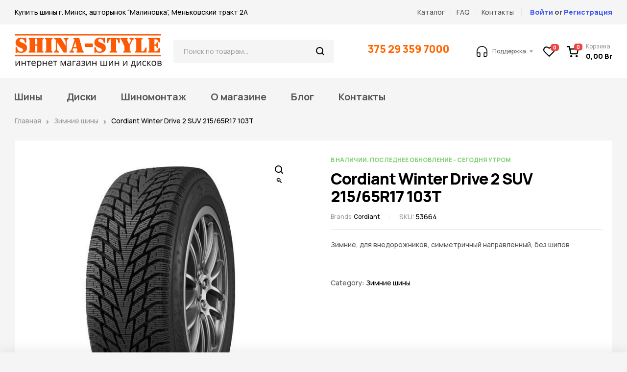

--- FILE ---
content_type: text/html; charset=UTF-8
request_url: https://shina-style.by/product/cordiant-winter-drive-2-suv-215-65r17-103t/
body_size: 36249
content:
<!doctype html>
<html lang="ru-RU">
<head>
	<meta charset="UTF-8">
	<meta name="viewport" content="width=device-width, initial-scale=1.0, maximum-scale=1.0">
	<link rel="profile" href="//gmpg.org/xfn/11">
	
<meta name='robots' content='index, follow, max-image-preview:large, max-snippet:-1, max-video-preview:-1' />
<link rel="dns-prefetch" href="//fonts.googleapis.com">
<link rel="dns-prefetch" href="//s.w.org">
<link rel="pingback" href="https://shina-style.by/xmlrpc.php">
	<!-- This site is optimized with the Yoast SEO plugin v20.6 - https://yoast.com/wordpress/plugins/seo/ -->
	<title>Cordiant Winter Drive 2 SUV 215/65R17 103T купить в Минске</title>
	<meta name="description" content="Купить Cordiant Winter Drive 2 SUV 215/65R17 103T в Минске. Доставка по всей Беларуси. Возможность шиномонтажа при покупке." />
	<link rel="canonical" href="https://shina-style.by/product/cordiant-winter-drive-2-suv-215-65r17-103t/" />
	<meta property="og:locale" content="ru_RU" />
	<meta property="og:type" content="article" />
	<meta property="og:title" content="Cordiant Winter Drive 2 SUV 215/65R17 103T купить в Минске" />
	<meta property="og:description" content="Купить Cordiant Winter Drive 2 SUV 215/65R17 103T в Минске. Доставка по всей Беларуси. Возможность шиномонтажа при покупке." />
	<meta property="og:url" content="https://shina-style.by/product/cordiant-winter-drive-2-suv-215-65r17-103t/" />
	<meta property="og:site_name" content="Shina-Style.by" />
	<meta property="article:modified_time" content="2025-09-30T12:25:37+00:00" />
	<meta property="og:image" content="https://shina-style.by/wp-content/uploads/2022/12/fd97a42aed3160ed3361b238544684f6.jpg" />
	<meta property="og:image:width" content="600" />
	<meta property="og:image:height" content="600" />
	<meta property="og:image:type" content="image/jpeg" />
	<meta name="twitter:card" content="summary_large_image" />
	<script type="application/ld+json" class="yoast-schema-graph">{"@context":"https://schema.org","@graph":[{"@type":"WebPage","@id":"https://shina-style.by/product/cordiant-winter-drive-2-suv-215-65r17-103t/","url":"https://shina-style.by/product/cordiant-winter-drive-2-suv-215-65r17-103t/","name":"Cordiant Winter Drive 2 SUV 215/65R17 103T купить в Минске","isPartOf":{"@id":"https://shina-style.by/#website"},"primaryImageOfPage":{"@id":"https://shina-style.by/product/cordiant-winter-drive-2-suv-215-65r17-103t/#primaryimage"},"image":{"@id":"https://shina-style.by/product/cordiant-winter-drive-2-suv-215-65r17-103t/#primaryimage"},"thumbnailUrl":"https://shina-style.by/wp-content/uploads/2022/12/fd97a42aed3160ed3361b238544684f6.jpg","datePublished":"2022-12-11T17:45:45+00:00","dateModified":"2025-09-30T12:25:37+00:00","description":"Купить Cordiant Winter Drive 2 SUV 215/65R17 103T в Минске. Доставка по всей Беларуси. Возможность шиномонтажа при покупке.","breadcrumb":{"@id":"https://shina-style.by/product/cordiant-winter-drive-2-suv-215-65r17-103t/#breadcrumb"},"inLanguage":"ru-RU","potentialAction":[{"@type":"ReadAction","target":["https://shina-style.by/product/cordiant-winter-drive-2-suv-215-65r17-103t/"]}]},{"@type":"ImageObject","inLanguage":"ru-RU","@id":"https://shina-style.by/product/cordiant-winter-drive-2-suv-215-65r17-103t/#primaryimage","url":"https://shina-style.by/wp-content/uploads/2022/12/fd97a42aed3160ed3361b238544684f6.jpg","contentUrl":"https://shina-style.by/wp-content/uploads/2022/12/fd97a42aed3160ed3361b238544684f6.jpg","width":600,"height":600},{"@type":"BreadcrumbList","@id":"https://shina-style.by/product/cordiant-winter-drive-2-suv-215-65r17-103t/#breadcrumb","itemListElement":[{"@type":"ListItem","position":1,"name":"Главная страница","item":"https://shina-style.by/"},{"@type":"ListItem","position":2,"name":"Магазин","item":"https://shina-style.by/shop/"},{"@type":"ListItem","position":3,"name":"Cordiant Winter Drive 2 SUV 215/65R17 103T"}]},{"@type":"WebSite","@id":"https://shina-style.by/#website","url":"https://shina-style.by/","name":"Shina-Style.by","description":"Shina-Style.by","publisher":{"@id":"https://shina-style.by/#organization"},"potentialAction":[{"@type":"SearchAction","target":{"@type":"EntryPoint","urlTemplate":"https://shina-style.by/?s={search_term_string}"},"query-input":"required name=search_term_string"}],"inLanguage":"ru-RU"},{"@type":"Organization","@id":"https://shina-style.by/#organization","name":"Shina-Style.by","url":"https://shina-style.by/","logo":{"@type":"ImageObject","inLanguage":"ru-RU","@id":"https://shina-style.by/#/schema/logo/image/","url":"https://shina-style.by/wp-content/uploads/2022/11/logoza-ru-hd-1.png","contentUrl":"https://shina-style.by/wp-content/uploads/2022/11/logoza-ru-hd-1.png","width":1835,"height":425,"caption":"Shina-Style.by"},"image":{"@id":"https://shina-style.by/#/schema/logo/image/"}}]}</script>
	<!-- / Yoast SEO plugin. -->


<link rel='dns-prefetch' href='//fonts.googleapis.com' />
<link rel="alternate" type="application/rss+xml" title="Shina-Style.by &raquo; Лента" href="https://shina-style.by/feed/" />
<link rel="alternate" type="application/rss+xml" title="Shina-Style.by &raquo; Лента комментариев" href="https://shina-style.by/comments/feed/" />
<link rel="alternate" type="application/rss+xml" title="Shina-Style.by &raquo; Лента комментариев к &laquo;Cordiant Winter Drive 2 SUV 215/65R17 103T&raquo;" href="https://shina-style.by/product/cordiant-winter-drive-2-suv-215-65r17-103t/feed/" />
<script>
window._wpemojiSettings = {"baseUrl":"https:\/\/s.w.org\/images\/core\/emoji\/15.0.3\/72x72\/","ext":".png","svgUrl":"https:\/\/s.w.org\/images\/core\/emoji\/15.0.3\/svg\/","svgExt":".svg","source":{"concatemoji":"https:\/\/shina-style.by\/wp-includes\/js\/wp-emoji-release.min.js?ver=6.6.4"}};
/*! This file is auto-generated */
!function(i,n){var o,s,e;function c(e){try{var t={supportTests:e,timestamp:(new Date).valueOf()};sessionStorage.setItem(o,JSON.stringify(t))}catch(e){}}function p(e,t,n){e.clearRect(0,0,e.canvas.width,e.canvas.height),e.fillText(t,0,0);var t=new Uint32Array(e.getImageData(0,0,e.canvas.width,e.canvas.height).data),r=(e.clearRect(0,0,e.canvas.width,e.canvas.height),e.fillText(n,0,0),new Uint32Array(e.getImageData(0,0,e.canvas.width,e.canvas.height).data));return t.every(function(e,t){return e===r[t]})}function u(e,t,n){switch(t){case"flag":return n(e,"\ud83c\udff3\ufe0f\u200d\u26a7\ufe0f","\ud83c\udff3\ufe0f\u200b\u26a7\ufe0f")?!1:!n(e,"\ud83c\uddfa\ud83c\uddf3","\ud83c\uddfa\u200b\ud83c\uddf3")&&!n(e,"\ud83c\udff4\udb40\udc67\udb40\udc62\udb40\udc65\udb40\udc6e\udb40\udc67\udb40\udc7f","\ud83c\udff4\u200b\udb40\udc67\u200b\udb40\udc62\u200b\udb40\udc65\u200b\udb40\udc6e\u200b\udb40\udc67\u200b\udb40\udc7f");case"emoji":return!n(e,"\ud83d\udc26\u200d\u2b1b","\ud83d\udc26\u200b\u2b1b")}return!1}function f(e,t,n){var r="undefined"!=typeof WorkerGlobalScope&&self instanceof WorkerGlobalScope?new OffscreenCanvas(300,150):i.createElement("canvas"),a=r.getContext("2d",{willReadFrequently:!0}),o=(a.textBaseline="top",a.font="600 32px Arial",{});return e.forEach(function(e){o[e]=t(a,e,n)}),o}function t(e){var t=i.createElement("script");t.src=e,t.defer=!0,i.head.appendChild(t)}"undefined"!=typeof Promise&&(o="wpEmojiSettingsSupports",s=["flag","emoji"],n.supports={everything:!0,everythingExceptFlag:!0},e=new Promise(function(e){i.addEventListener("DOMContentLoaded",e,{once:!0})}),new Promise(function(t){var n=function(){try{var e=JSON.parse(sessionStorage.getItem(o));if("object"==typeof e&&"number"==typeof e.timestamp&&(new Date).valueOf()<e.timestamp+604800&&"object"==typeof e.supportTests)return e.supportTests}catch(e){}return null}();if(!n){if("undefined"!=typeof Worker&&"undefined"!=typeof OffscreenCanvas&&"undefined"!=typeof URL&&URL.createObjectURL&&"undefined"!=typeof Blob)try{var e="postMessage("+f.toString()+"("+[JSON.stringify(s),u.toString(),p.toString()].join(",")+"));",r=new Blob([e],{type:"text/javascript"}),a=new Worker(URL.createObjectURL(r),{name:"wpTestEmojiSupports"});return void(a.onmessage=function(e){c(n=e.data),a.terminate(),t(n)})}catch(e){}c(n=f(s,u,p))}t(n)}).then(function(e){for(var t in e)n.supports[t]=e[t],n.supports.everything=n.supports.everything&&n.supports[t],"flag"!==t&&(n.supports.everythingExceptFlag=n.supports.everythingExceptFlag&&n.supports[t]);n.supports.everythingExceptFlag=n.supports.everythingExceptFlag&&!n.supports.flag,n.DOMReady=!1,n.readyCallback=function(){n.DOMReady=!0}}).then(function(){return e}).then(function(){var e;n.supports.everything||(n.readyCallback(),(e=n.source||{}).concatemoji?t(e.concatemoji):e.wpemoji&&e.twemoji&&(t(e.twemoji),t(e.wpemoji)))}))}((window,document),window._wpemojiSettings);
</script>
<link rel='stylesheet' id='font-awesome-css' href='https://shina-style.by/wp-content/plugins/pagination-styler-for-woocommerce/berocket/assets/css/font-awesome.min.css?ver=6.6.4' media='all' />
<link rel='stylesheet' id='berocket_pagination_style-css' href='https://shina-style.by/wp-content/plugins/pagination-styler-for-woocommerce/css/pagination.css?ver=3.6.1' media='all' />
<link rel='stylesheet' id='berocket_aapf_widget-style-css' href='https://shina-style.by/wp-content/plugins/woocommerce-ajax-filters/assets/frontend/css/fullmain.min.css?ver=1.6.4.1' media='all' />
<style id='wp-emoji-styles-inline-css'>

	img.wp-smiley, img.emoji {
		display: inline !important;
		border: none !important;
		box-shadow: none !important;
		height: 1em !important;
		width: 1em !important;
		margin: 0 0.07em !important;
		vertical-align: -0.1em !important;
		background: none !important;
		padding: 0 !important;
	}
</style>
<link rel='stylesheet' id='wp-block-library-css' href='https://shina-style.by/wp-includes/css/dist/block-library/style.min.css?ver=6.6.4' media='all' />
<style id='wp-block-library-theme-inline-css'>
.wp-block-audio :where(figcaption){color:#555;font-size:13px;text-align:center}.is-dark-theme .wp-block-audio :where(figcaption){color:#ffffffa6}.wp-block-audio{margin:0 0 1em}.wp-block-code{border:1px solid #ccc;border-radius:4px;font-family:Menlo,Consolas,monaco,monospace;padding:.8em 1em}.wp-block-embed :where(figcaption){color:#555;font-size:13px;text-align:center}.is-dark-theme .wp-block-embed :where(figcaption){color:#ffffffa6}.wp-block-embed{margin:0 0 1em}.blocks-gallery-caption{color:#555;font-size:13px;text-align:center}.is-dark-theme .blocks-gallery-caption{color:#ffffffa6}:root :where(.wp-block-image figcaption){color:#555;font-size:13px;text-align:center}.is-dark-theme :root :where(.wp-block-image figcaption){color:#ffffffa6}.wp-block-image{margin:0 0 1em}.wp-block-pullquote{border-bottom:4px solid;border-top:4px solid;color:currentColor;margin-bottom:1.75em}.wp-block-pullquote cite,.wp-block-pullquote footer,.wp-block-pullquote__citation{color:currentColor;font-size:.8125em;font-style:normal;text-transform:uppercase}.wp-block-quote{border-left:.25em solid;margin:0 0 1.75em;padding-left:1em}.wp-block-quote cite,.wp-block-quote footer{color:currentColor;font-size:.8125em;font-style:normal;position:relative}.wp-block-quote.has-text-align-right{border-left:none;border-right:.25em solid;padding-left:0;padding-right:1em}.wp-block-quote.has-text-align-center{border:none;padding-left:0}.wp-block-quote.is-large,.wp-block-quote.is-style-large,.wp-block-quote.is-style-plain{border:none}.wp-block-search .wp-block-search__label{font-weight:700}.wp-block-search__button{border:1px solid #ccc;padding:.375em .625em}:where(.wp-block-group.has-background){padding:1.25em 2.375em}.wp-block-separator.has-css-opacity{opacity:.4}.wp-block-separator{border:none;border-bottom:2px solid;margin-left:auto;margin-right:auto}.wp-block-separator.has-alpha-channel-opacity{opacity:1}.wp-block-separator:not(.is-style-wide):not(.is-style-dots){width:100px}.wp-block-separator.has-background:not(.is-style-dots){border-bottom:none;height:1px}.wp-block-separator.has-background:not(.is-style-wide):not(.is-style-dots){height:2px}.wp-block-table{margin:0 0 1em}.wp-block-table td,.wp-block-table th{word-break:normal}.wp-block-table :where(figcaption){color:#555;font-size:13px;text-align:center}.is-dark-theme .wp-block-table :where(figcaption){color:#ffffffa6}.wp-block-video :where(figcaption){color:#555;font-size:13px;text-align:center}.is-dark-theme .wp-block-video :where(figcaption){color:#ffffffa6}.wp-block-video{margin:0 0 1em}:root :where(.wp-block-template-part.has-background){margin-bottom:0;margin-top:0;padding:1.25em 2.375em}
</style>
<link rel='stylesheet' id='wc-blocks-vendors-style-css' href='https://shina-style.by/wp-content/plugins/woocommerce/packages/woocommerce-blocks/build/wc-blocks-vendors-style.css?ver=10.0.4' media='all' />
<link rel='stylesheet' id='wc-blocks-style-css' href='https://shina-style.by/wp-content/plugins/woocommerce/packages/woocommerce-blocks/build/wc-blocks-style.css?ver=10.0.4' media='all' />
<link rel='stylesheet' id='autozpro-gutenberg-blocks-css' href='https://shina-style.by/wp-content/themes/autozpro/assets/css/base/gutenberg-blocks.css?ver=1.0.3' media='all' />
<style id='classic-theme-styles-inline-css'>
/*! This file is auto-generated */
.wp-block-button__link{color:#fff;background-color:#32373c;border-radius:9999px;box-shadow:none;text-decoration:none;padding:calc(.667em + 2px) calc(1.333em + 2px);font-size:1.125em}.wp-block-file__button{background:#32373c;color:#fff;text-decoration:none}
</style>
<style id='global-styles-inline-css'>
:root{--wp--preset--aspect-ratio--square: 1;--wp--preset--aspect-ratio--4-3: 4/3;--wp--preset--aspect-ratio--3-4: 3/4;--wp--preset--aspect-ratio--3-2: 3/2;--wp--preset--aspect-ratio--2-3: 2/3;--wp--preset--aspect-ratio--16-9: 16/9;--wp--preset--aspect-ratio--9-16: 9/16;--wp--preset--color--black: #000000;--wp--preset--color--cyan-bluish-gray: #abb8c3;--wp--preset--color--white: #ffffff;--wp--preset--color--pale-pink: #f78da7;--wp--preset--color--vivid-red: #cf2e2e;--wp--preset--color--luminous-vivid-orange: #ff6900;--wp--preset--color--luminous-vivid-amber: #fcb900;--wp--preset--color--light-green-cyan: #7bdcb5;--wp--preset--color--vivid-green-cyan: #00d084;--wp--preset--color--pale-cyan-blue: #8ed1fc;--wp--preset--color--vivid-cyan-blue: #0693e3;--wp--preset--color--vivid-purple: #9b51e0;--wp--preset--gradient--vivid-cyan-blue-to-vivid-purple: linear-gradient(135deg,rgba(6,147,227,1) 0%,rgb(155,81,224) 100%);--wp--preset--gradient--light-green-cyan-to-vivid-green-cyan: linear-gradient(135deg,rgb(122,220,180) 0%,rgb(0,208,130) 100%);--wp--preset--gradient--luminous-vivid-amber-to-luminous-vivid-orange: linear-gradient(135deg,rgba(252,185,0,1) 0%,rgba(255,105,0,1) 100%);--wp--preset--gradient--luminous-vivid-orange-to-vivid-red: linear-gradient(135deg,rgba(255,105,0,1) 0%,rgb(207,46,46) 100%);--wp--preset--gradient--very-light-gray-to-cyan-bluish-gray: linear-gradient(135deg,rgb(238,238,238) 0%,rgb(169,184,195) 100%);--wp--preset--gradient--cool-to-warm-spectrum: linear-gradient(135deg,rgb(74,234,220) 0%,rgb(151,120,209) 20%,rgb(207,42,186) 40%,rgb(238,44,130) 60%,rgb(251,105,98) 80%,rgb(254,248,76) 100%);--wp--preset--gradient--blush-light-purple: linear-gradient(135deg,rgb(255,206,236) 0%,rgb(152,150,240) 100%);--wp--preset--gradient--blush-bordeaux: linear-gradient(135deg,rgb(254,205,165) 0%,rgb(254,45,45) 50%,rgb(107,0,62) 100%);--wp--preset--gradient--luminous-dusk: linear-gradient(135deg,rgb(255,203,112) 0%,rgb(199,81,192) 50%,rgb(65,88,208) 100%);--wp--preset--gradient--pale-ocean: linear-gradient(135deg,rgb(255,245,203) 0%,rgb(182,227,212) 50%,rgb(51,167,181) 100%);--wp--preset--gradient--electric-grass: linear-gradient(135deg,rgb(202,248,128) 0%,rgb(113,206,126) 100%);--wp--preset--gradient--midnight: linear-gradient(135deg,rgb(2,3,129) 0%,rgb(40,116,252) 100%);--wp--preset--font-size--small: 14px;--wp--preset--font-size--medium: 23px;--wp--preset--font-size--large: 26px;--wp--preset--font-size--x-large: 42px;--wp--preset--font-size--normal: 16px;--wp--preset--font-size--huge: 37px;--wp--preset--spacing--20: 0.44rem;--wp--preset--spacing--30: 0.67rem;--wp--preset--spacing--40: 1rem;--wp--preset--spacing--50: 1.5rem;--wp--preset--spacing--60: 2.25rem;--wp--preset--spacing--70: 3.38rem;--wp--preset--spacing--80: 5.06rem;--wp--preset--shadow--natural: 6px 6px 9px rgba(0, 0, 0, 0.2);--wp--preset--shadow--deep: 12px 12px 50px rgba(0, 0, 0, 0.4);--wp--preset--shadow--sharp: 6px 6px 0px rgba(0, 0, 0, 0.2);--wp--preset--shadow--outlined: 6px 6px 0px -3px rgba(255, 255, 255, 1), 6px 6px rgba(0, 0, 0, 1);--wp--preset--shadow--crisp: 6px 6px 0px rgba(0, 0, 0, 1);}:where(.is-layout-flex){gap: 0.5em;}:where(.is-layout-grid){gap: 0.5em;}body .is-layout-flex{display: flex;}.is-layout-flex{flex-wrap: wrap;align-items: center;}.is-layout-flex > :is(*, div){margin: 0;}body .is-layout-grid{display: grid;}.is-layout-grid > :is(*, div){margin: 0;}:where(.wp-block-columns.is-layout-flex){gap: 2em;}:where(.wp-block-columns.is-layout-grid){gap: 2em;}:where(.wp-block-post-template.is-layout-flex){gap: 1.25em;}:where(.wp-block-post-template.is-layout-grid){gap: 1.25em;}.has-black-color{color: var(--wp--preset--color--black) !important;}.has-cyan-bluish-gray-color{color: var(--wp--preset--color--cyan-bluish-gray) !important;}.has-white-color{color: var(--wp--preset--color--white) !important;}.has-pale-pink-color{color: var(--wp--preset--color--pale-pink) !important;}.has-vivid-red-color{color: var(--wp--preset--color--vivid-red) !important;}.has-luminous-vivid-orange-color{color: var(--wp--preset--color--luminous-vivid-orange) !important;}.has-luminous-vivid-amber-color{color: var(--wp--preset--color--luminous-vivid-amber) !important;}.has-light-green-cyan-color{color: var(--wp--preset--color--light-green-cyan) !important;}.has-vivid-green-cyan-color{color: var(--wp--preset--color--vivid-green-cyan) !important;}.has-pale-cyan-blue-color{color: var(--wp--preset--color--pale-cyan-blue) !important;}.has-vivid-cyan-blue-color{color: var(--wp--preset--color--vivid-cyan-blue) !important;}.has-vivid-purple-color{color: var(--wp--preset--color--vivid-purple) !important;}.has-black-background-color{background-color: var(--wp--preset--color--black) !important;}.has-cyan-bluish-gray-background-color{background-color: var(--wp--preset--color--cyan-bluish-gray) !important;}.has-white-background-color{background-color: var(--wp--preset--color--white) !important;}.has-pale-pink-background-color{background-color: var(--wp--preset--color--pale-pink) !important;}.has-vivid-red-background-color{background-color: var(--wp--preset--color--vivid-red) !important;}.has-luminous-vivid-orange-background-color{background-color: var(--wp--preset--color--luminous-vivid-orange) !important;}.has-luminous-vivid-amber-background-color{background-color: var(--wp--preset--color--luminous-vivid-amber) !important;}.has-light-green-cyan-background-color{background-color: var(--wp--preset--color--light-green-cyan) !important;}.has-vivid-green-cyan-background-color{background-color: var(--wp--preset--color--vivid-green-cyan) !important;}.has-pale-cyan-blue-background-color{background-color: var(--wp--preset--color--pale-cyan-blue) !important;}.has-vivid-cyan-blue-background-color{background-color: var(--wp--preset--color--vivid-cyan-blue) !important;}.has-vivid-purple-background-color{background-color: var(--wp--preset--color--vivid-purple) !important;}.has-black-border-color{border-color: var(--wp--preset--color--black) !important;}.has-cyan-bluish-gray-border-color{border-color: var(--wp--preset--color--cyan-bluish-gray) !important;}.has-white-border-color{border-color: var(--wp--preset--color--white) !important;}.has-pale-pink-border-color{border-color: var(--wp--preset--color--pale-pink) !important;}.has-vivid-red-border-color{border-color: var(--wp--preset--color--vivid-red) !important;}.has-luminous-vivid-orange-border-color{border-color: var(--wp--preset--color--luminous-vivid-orange) !important;}.has-luminous-vivid-amber-border-color{border-color: var(--wp--preset--color--luminous-vivid-amber) !important;}.has-light-green-cyan-border-color{border-color: var(--wp--preset--color--light-green-cyan) !important;}.has-vivid-green-cyan-border-color{border-color: var(--wp--preset--color--vivid-green-cyan) !important;}.has-pale-cyan-blue-border-color{border-color: var(--wp--preset--color--pale-cyan-blue) !important;}.has-vivid-cyan-blue-border-color{border-color: var(--wp--preset--color--vivid-cyan-blue) !important;}.has-vivid-purple-border-color{border-color: var(--wp--preset--color--vivid-purple) !important;}.has-vivid-cyan-blue-to-vivid-purple-gradient-background{background: var(--wp--preset--gradient--vivid-cyan-blue-to-vivid-purple) !important;}.has-light-green-cyan-to-vivid-green-cyan-gradient-background{background: var(--wp--preset--gradient--light-green-cyan-to-vivid-green-cyan) !important;}.has-luminous-vivid-amber-to-luminous-vivid-orange-gradient-background{background: var(--wp--preset--gradient--luminous-vivid-amber-to-luminous-vivid-orange) !important;}.has-luminous-vivid-orange-to-vivid-red-gradient-background{background: var(--wp--preset--gradient--luminous-vivid-orange-to-vivid-red) !important;}.has-very-light-gray-to-cyan-bluish-gray-gradient-background{background: var(--wp--preset--gradient--very-light-gray-to-cyan-bluish-gray) !important;}.has-cool-to-warm-spectrum-gradient-background{background: var(--wp--preset--gradient--cool-to-warm-spectrum) !important;}.has-blush-light-purple-gradient-background{background: var(--wp--preset--gradient--blush-light-purple) !important;}.has-blush-bordeaux-gradient-background{background: var(--wp--preset--gradient--blush-bordeaux) !important;}.has-luminous-dusk-gradient-background{background: var(--wp--preset--gradient--luminous-dusk) !important;}.has-pale-ocean-gradient-background{background: var(--wp--preset--gradient--pale-ocean) !important;}.has-electric-grass-gradient-background{background: var(--wp--preset--gradient--electric-grass) !important;}.has-midnight-gradient-background{background: var(--wp--preset--gradient--midnight) !important;}.has-small-font-size{font-size: var(--wp--preset--font-size--small) !important;}.has-medium-font-size{font-size: var(--wp--preset--font-size--medium) !important;}.has-large-font-size{font-size: var(--wp--preset--font-size--large) !important;}.has-x-large-font-size{font-size: var(--wp--preset--font-size--x-large) !important;}
:where(.wp-block-post-template.is-layout-flex){gap: 1.25em;}:where(.wp-block-post-template.is-layout-grid){gap: 1.25em;}
:where(.wp-block-columns.is-layout-flex){gap: 2em;}:where(.wp-block-columns.is-layout-grid){gap: 2em;}
:root :where(.wp-block-pullquote){font-size: 1.5em;line-height: 1.6;}
</style>
<link rel='stylesheet' id='contact-form-7-css' href='https://shina-style.by/wp-content/plugins/contact-form-7/includes/css/styles.css?ver=5.7.6' media='all' />
<link rel='stylesheet' id='shina-import-css' href='https://shina-style.by/wp-content/plugins/shina-import/public/css/shina-import-public.css?ver=1.1.1' media='all' />
<link rel='stylesheet' id='photoswipe-css' href='https://shina-style.by/wp-content/plugins/woocommerce/assets/css/photoswipe/photoswipe.min.css?ver=7.7.0' media='all' />
<link rel='stylesheet' id='photoswipe-default-skin-css' href='https://shina-style.by/wp-content/plugins/woocommerce/assets/css/photoswipe/default-skin/default-skin.min.css?ver=7.7.0' media='all' />
<style id='woocommerce-inline-inline-css'>
.woocommerce form .form-row .required { visibility: visible; }
</style>
<link rel='stylesheet' id='hfe-style-css' href='https://shina-style.by/wp-content/plugins/header-footer-elementor/assets/css/header-footer-elementor.css?ver=1.6.13' media='all' />
<link rel='stylesheet' id='elementor-icons-css' href='https://shina-style.by/wp-content/plugins/elementor/assets/lib/eicons/css/elementor-icons.min.css?ver=5.16.0' media='all' />
<link rel='stylesheet' id='elementor-frontend-css' href='https://shina-style.by/wp-content/uploads/elementor/css/custom-frontend-lite.min.css?ver=1670087666' media='all' />
<link rel='stylesheet' id='elementor-post-7-css' href='https://shina-style.by/wp-content/uploads/elementor/css/post-7.css?ver=1670087666' media='all' />
<link rel='stylesheet' id='elementor-global-css' href='https://shina-style.by/wp-content/uploads/elementor/css/global.css?ver=1670087667' media='all' />
<link rel='stylesheet' id='elementor-post-48296-css' href='https://shina-style.by/wp-content/uploads/elementor/css/post-48296.css?ver=1671029415' media='all' />
<link rel='stylesheet' id='elementor-post-2020-css' href='https://shina-style.by/wp-content/uploads/elementor/css/post-2020.css?ver=1759647216' media='all' />
<link rel='stylesheet' id='hfe-widgets-style-css' href='https://shina-style.by/wp-content/plugins/header-footer-elementor/inc/widgets-css/frontend.css?ver=1.6.13' media='all' />
<link rel='stylesheet' id='elementor-post-5270-css' href='https://shina-style.by/wp-content/uploads/elementor/css/post-5270.css?ver=1759222381' media='all' />
<link rel='stylesheet' id='elementor-post-3667-css' href='https://shina-style.by/wp-content/uploads/elementor/css/post-3667.css?ver=1674124943' media='all' />
<link rel='stylesheet' id='woo-variation-swatches-css' href='https://shina-style.by/wp-content/plugins/woo-variation-swatches/assets/css/frontend.min.css?ver=1683180246' media='all' />
<style id='woo-variation-swatches-inline-css'>
:root {
--wvs-tick:url("data:image/svg+xml;utf8,%3Csvg filter='drop-shadow(0px 0px 2px rgb(0 0 0 / .8))' xmlns='http://www.w3.org/2000/svg'  viewBox='0 0 30 30'%3E%3Cpath fill='none' stroke='%23ffffff' stroke-linecap='round' stroke-linejoin='round' stroke-width='4' d='M4 16L11 23 27 7'/%3E%3C/svg%3E");

--wvs-cross:url("data:image/svg+xml;utf8,%3Csvg filter='drop-shadow(0px 0px 5px rgb(255 255 255 / .6))' xmlns='http://www.w3.org/2000/svg' width='72px' height='72px' viewBox='0 0 24 24'%3E%3Cpath fill='none' stroke='%23ff0000' stroke-linecap='round' stroke-width='0.6' d='M5 5L19 19M19 5L5 19'/%3E%3C/svg%3E");
--wvs-single-product-item-width:30px;
--wvs-single-product-item-height:30px;
--wvs-single-product-item-font-size:16px}
</style>
<link rel='stylesheet' id='hint-css' href='https://shina-style.by/wp-content/plugins/woo-smart-compare/assets/libs/hint/hint.min.css?ver=6.6.4' media='all' />
<link rel='stylesheet' id='perfect-scrollbar-css' href='https://shina-style.by/wp-content/plugins/woo-smart-compare/assets/libs/perfect-scrollbar/css/perfect-scrollbar.min.css?ver=6.6.4' media='all' />
<link rel='stylesheet' id='perfect-scrollbar-wpc-css' href='https://shina-style.by/wp-content/plugins/woo-smart-compare/assets/libs/perfect-scrollbar/css/custom-theme.css?ver=6.6.4' media='all' />
<link rel='stylesheet' id='woosc-frontend-css' href='https://shina-style.by/wp-content/plugins/woo-smart-compare/assets/css/frontend.css?ver=5.4.3' media='all' />
<link rel='stylesheet' id='slick-css' href='https://shina-style.by/wp-content/plugins/woo-smart-quick-view/assets/libs/slick/slick.css?ver=6.6.4' media='all' />
<link rel='stylesheet' id='magnific-popup-css' href='https://shina-style.by/wp-content/themes/autozpro/assets/css/libs/magnific-popup.css?ver=1.0.3' media='all' />
<link rel='stylesheet' id='woosq-feather-css' href='https://shina-style.by/wp-content/plugins/woo-smart-quick-view/assets/libs/feather/feather.css?ver=6.6.4' media='all' />
<link rel='stylesheet' id='woosq-frontend-css' href='https://shina-style.by/wp-content/plugins/woo-smart-quick-view/assets/css/frontend.css?ver=3.4.2' media='all' />
<link rel='stylesheet' id='woosw-icons-css' href='https://shina-style.by/wp-content/plugins/woo-smart-wishlist/assets/css/icons.css?ver=4.6.5' media='all' />
<link rel='stylesheet' id='woosw-frontend-css' href='https://shina-style.by/wp-content/plugins/woo-smart-wishlist/assets/css/frontend.css?ver=4.6.5' media='all' />
<style id='woosw-frontend-inline-css'>
.woosw-popup .woosw-popup-inner .woosw-popup-content .woosw-popup-content-bot .woosw-notice { background-color: #5fbd74; } .woosw-popup .woosw-popup-inner .woosw-popup-content .woosw-popup-content-bot .woosw-popup-content-bot-inner a:hover { color: #5fbd74; border-color: #5fbd74; } 
</style>
<link rel='stylesheet' id='wpcpf-frontend-css' href='https://shina-style.by/wp-content/plugins/wpc-product-faqs/assets/css/frontend.css?ver=2.1.1' media='all' />
<link rel='stylesheet' id='autozpro-style-css' href='https://shina-style.by/wp-content/themes/autozpro/style.css?ver=1.0.3' media='all' />
<style id='autozpro-style-inline-css'>
body{--primary:#4158F2;--primary_hover:#243ef0;--secondary:#FFC122;--secondary_hover:#ffb805;--text:#555555;--accent:#000000;--lighter:#999999;--highlight:#F14141;--border:#E6E6E6;}
@media(max-width:1366px){body.theme-autozpro [data-elementor-columns-laptop="1"] .column-item{flex: 0 0 100%; max-width: 100%;}.woocommerce.columns-laptop-1 ul.products li.product{flex: 0 0 100%; max-width: 100%;}body.theme-autozpro [data-elementor-columns-laptop="2"] .column-item{flex: 0 0 50%; max-width: 50%;}.woocommerce.columns-laptop-2 ul.products li.product{flex: 0 0 50%; max-width: 50%;}body.theme-autozpro [data-elementor-columns-laptop="3"] .column-item{flex: 0 0 33.3333333333%; max-width: 33.3333333333%;}.woocommerce.columns-laptop-3 ul.products li.product{flex: 0 0 33.3333333333%; max-width: 33.3333333333%;}body.theme-autozpro [data-elementor-columns-laptop="4"] .column-item{flex: 0 0 25%; max-width: 25%;}.woocommerce.columns-laptop-4 ul.products li.product{flex: 0 0 25%; max-width: 25%;}body.theme-autozpro [data-elementor-columns-laptop="5"] .column-item{flex: 0 0 20%; max-width: 20%;}.woocommerce.columns-laptop-5 ul.products li.product{flex: 0 0 20%; max-width: 20%;}body.theme-autozpro [data-elementor-columns-laptop="6"] .column-item{flex: 0 0 16.6666666667%; max-width: 16.6666666667%;}.woocommerce.columns-laptop-6 ul.products li.product{flex: 0 0 16.6666666667%; max-width: 16.6666666667%;}body.theme-autozpro [data-elementor-columns-laptop="7"] .column-item{flex: 0 0 14.2857142857%; max-width: 14.2857142857%;}.woocommerce.columns-laptop-7 ul.products li.product{flex: 0 0 14.2857142857%; max-width: 14.2857142857%;}body.theme-autozpro [data-elementor-columns-laptop="8"] .column-item{flex: 0 0 12.5%; max-width: 12.5%;}.woocommerce.columns-laptop-8 ul.products li.product{flex: 0 0 12.5%; max-width: 12.5%;}}@media(max-width:1200px){body.theme-autozpro [data-elementor-columns-tablet-extra="1"] .column-item{flex: 0 0 100%; max-width: 100%;}.woocommerce.columns-tablet-extra-1 ul.products li.product{flex: 0 0 100%; max-width: 100%;}body.theme-autozpro [data-elementor-columns-tablet-extra="2"] .column-item{flex: 0 0 50%; max-width: 50%;}.woocommerce.columns-tablet-extra-2 ul.products li.product{flex: 0 0 50%; max-width: 50%;}body.theme-autozpro [data-elementor-columns-tablet-extra="3"] .column-item{flex: 0 0 33.3333333333%; max-width: 33.3333333333%;}.woocommerce.columns-tablet-extra-3 ul.products li.product{flex: 0 0 33.3333333333%; max-width: 33.3333333333%;}body.theme-autozpro [data-elementor-columns-tablet-extra="4"] .column-item{flex: 0 0 25%; max-width: 25%;}.woocommerce.columns-tablet-extra-4 ul.products li.product{flex: 0 0 25%; max-width: 25%;}body.theme-autozpro [data-elementor-columns-tablet-extra="5"] .column-item{flex: 0 0 20%; max-width: 20%;}.woocommerce.columns-tablet-extra-5 ul.products li.product{flex: 0 0 20%; max-width: 20%;}body.theme-autozpro [data-elementor-columns-tablet-extra="6"] .column-item{flex: 0 0 16.6666666667%; max-width: 16.6666666667%;}.woocommerce.columns-tablet-extra-6 ul.products li.product{flex: 0 0 16.6666666667%; max-width: 16.6666666667%;}body.theme-autozpro [data-elementor-columns-tablet-extra="7"] .column-item{flex: 0 0 14.2857142857%; max-width: 14.2857142857%;}.woocommerce.columns-tablet-extra-7 ul.products li.product{flex: 0 0 14.2857142857%; max-width: 14.2857142857%;}body.theme-autozpro [data-elementor-columns-tablet-extra="8"] .column-item{flex: 0 0 12.5%; max-width: 12.5%;}.woocommerce.columns-tablet-extra-8 ul.products li.product{flex: 0 0 12.5%; max-width: 12.5%;}}@media(max-width:1024px){body.theme-autozpro [data-elementor-columns-tablet="1"] .column-item{flex: 0 0 100%; max-width: 100%;}.woocommerce.columns-tablet-1 ul.products li.product{flex: 0 0 100%; max-width: 100%;}body.theme-autozpro [data-elementor-columns-tablet="2"] .column-item{flex: 0 0 50%; max-width: 50%;}.woocommerce.columns-tablet-2 ul.products li.product{flex: 0 0 50%; max-width: 50%;}body.theme-autozpro [data-elementor-columns-tablet="3"] .column-item{flex: 0 0 33.3333333333%; max-width: 33.3333333333%;}.woocommerce.columns-tablet-3 ul.products li.product{flex: 0 0 33.3333333333%; max-width: 33.3333333333%;}body.theme-autozpro [data-elementor-columns-tablet="4"] .column-item{flex: 0 0 25%; max-width: 25%;}.woocommerce.columns-tablet-4 ul.products li.product{flex: 0 0 25%; max-width: 25%;}body.theme-autozpro [data-elementor-columns-tablet="5"] .column-item{flex: 0 0 20%; max-width: 20%;}.woocommerce.columns-tablet-5 ul.products li.product{flex: 0 0 20%; max-width: 20%;}body.theme-autozpro [data-elementor-columns-tablet="6"] .column-item{flex: 0 0 16.6666666667%; max-width: 16.6666666667%;}.woocommerce.columns-tablet-6 ul.products li.product{flex: 0 0 16.6666666667%; max-width: 16.6666666667%;}body.theme-autozpro [data-elementor-columns-tablet="7"] .column-item{flex: 0 0 14.2857142857%; max-width: 14.2857142857%;}.woocommerce.columns-tablet-7 ul.products li.product{flex: 0 0 14.2857142857%; max-width: 14.2857142857%;}body.theme-autozpro [data-elementor-columns-tablet="8"] .column-item{flex: 0 0 12.5%; max-width: 12.5%;}.woocommerce.columns-tablet-8 ul.products li.product{flex: 0 0 12.5%; max-width: 12.5%;}}@media(max-width:880px){body.theme-autozpro [data-elementor-columns-mobile-extra="1"] .column-item{flex: 0 0 100%; max-width: 100%;}.woocommerce.columns-mobile-extra-1 ul.products li.product{flex: 0 0 100%; max-width: 100%;}body.theme-autozpro [data-elementor-columns-mobile-extra="2"] .column-item{flex: 0 0 50%; max-width: 50%;}.woocommerce.columns-mobile-extra-2 ul.products li.product{flex: 0 0 50%; max-width: 50%;}body.theme-autozpro [data-elementor-columns-mobile-extra="3"] .column-item{flex: 0 0 33.3333333333%; max-width: 33.3333333333%;}.woocommerce.columns-mobile-extra-3 ul.products li.product{flex: 0 0 33.3333333333%; max-width: 33.3333333333%;}body.theme-autozpro [data-elementor-columns-mobile-extra="4"] .column-item{flex: 0 0 25%; max-width: 25%;}.woocommerce.columns-mobile-extra-4 ul.products li.product{flex: 0 0 25%; max-width: 25%;}body.theme-autozpro [data-elementor-columns-mobile-extra="5"] .column-item{flex: 0 0 20%; max-width: 20%;}.woocommerce.columns-mobile-extra-5 ul.products li.product{flex: 0 0 20%; max-width: 20%;}body.theme-autozpro [data-elementor-columns-mobile-extra="6"] .column-item{flex: 0 0 16.6666666667%; max-width: 16.6666666667%;}.woocommerce.columns-mobile-extra-6 ul.products li.product{flex: 0 0 16.6666666667%; max-width: 16.6666666667%;}body.theme-autozpro [data-elementor-columns-mobile-extra="7"] .column-item{flex: 0 0 14.2857142857%; max-width: 14.2857142857%;}.woocommerce.columns-mobile-extra-7 ul.products li.product{flex: 0 0 14.2857142857%; max-width: 14.2857142857%;}body.theme-autozpro [data-elementor-columns-mobile-extra="8"] .column-item{flex: 0 0 12.5%; max-width: 12.5%;}.woocommerce.columns-mobile-extra-8 ul.products li.product{flex: 0 0 12.5%; max-width: 12.5%;}}@media(max-width:767px){body.theme-autozpro [data-elementor-columns-mobile="1"] .column-item{flex: 0 0 100%; max-width: 100%;}.woocommerce.columns-mobile-1 ul.products li.product{flex: 0 0 100%; max-width: 100%;}body.theme-autozpro [data-elementor-columns-mobile="2"] .column-item{flex: 0 0 50%; max-width: 50%;}.woocommerce.columns-mobile-2 ul.products li.product{flex: 0 0 50%; max-width: 50%;}body.theme-autozpro [data-elementor-columns-mobile="3"] .column-item{flex: 0 0 33.3333333333%; max-width: 33.3333333333%;}.woocommerce.columns-mobile-3 ul.products li.product{flex: 0 0 33.3333333333%; max-width: 33.3333333333%;}body.theme-autozpro [data-elementor-columns-mobile="4"] .column-item{flex: 0 0 25%; max-width: 25%;}.woocommerce.columns-mobile-4 ul.products li.product{flex: 0 0 25%; max-width: 25%;}body.theme-autozpro [data-elementor-columns-mobile="5"] .column-item{flex: 0 0 20%; max-width: 20%;}.woocommerce.columns-mobile-5 ul.products li.product{flex: 0 0 20%; max-width: 20%;}body.theme-autozpro [data-elementor-columns-mobile="6"] .column-item{flex: 0 0 16.6666666667%; max-width: 16.6666666667%;}.woocommerce.columns-mobile-6 ul.products li.product{flex: 0 0 16.6666666667%; max-width: 16.6666666667%;}body.theme-autozpro [data-elementor-columns-mobile="7"] .column-item{flex: 0 0 14.2857142857%; max-width: 14.2857142857%;}.woocommerce.columns-mobile-7 ul.products li.product{flex: 0 0 14.2857142857%; max-width: 14.2857142857%;}body.theme-autozpro [data-elementor-columns-mobile="8"] .column-item{flex: 0 0 12.5%; max-width: 12.5%;}.woocommerce.columns-mobile-8 ul.products li.product{flex: 0 0 12.5%; max-width: 12.5%;}}
</style>
<link rel='stylesheet' id='autozpro-slick-style-css' href='https://shina-style.by/wp-content/themes/autozpro/assets/css/base/slick.css?ver=1.0.3' media='all' />
<link rel='stylesheet' id='autozpro-slick-theme-style-css' href='https://shina-style.by/wp-content/themes/autozpro/assets/css/base/slick-theme.css?ver=1.0.3' media='all' />
<link rel='stylesheet' id='autozpro-fonts-css' href='//fonts.googleapis.com/css2?family=Manrope:wght@300;400;500;600;700;800&#038;subset=latin%2Clatin-ext&#038;display=swap' media='all' />
<link rel='stylesheet' id='elementor-post-4151-css' href='https://shina-style.by/wp-content/uploads/elementor/css/post-4151.css?ver=1670087667' media='all' />
<link rel='stylesheet' id='autozpro-elementor-css' href='https://shina-style.by/wp-content/themes/autozpro/assets/css/base/elementor.css?ver=1.0.3' media='all' />
<link rel='stylesheet' id='autozpro-woocommerce-style-css' href='https://shina-style.by/wp-content/themes/autozpro/assets/css/woocommerce/woocommerce.css?ver=1.0.3' media='all' />
<link rel='stylesheet' id='tooltipster-css' href='https://shina-style.by/wp-content/themes/autozpro/assets/css/libs/tooltipster.bundle.min.css?ver=1.0.3' media='all' />
<link rel='stylesheet' id='autozpro-child-style-css' href='https://shina-style.by/wp-content/themes/autozpro-child/style.css?ver=1.0.3' media='all' />
<link rel='stylesheet' id='google-fonts-1-css' href='https://fonts.googleapis.com/css?family=Manrope%3A100%2C100italic%2C200%2C200italic%2C300%2C300italic%2C400%2C400italic%2C500%2C500italic%2C600%2C600italic%2C700%2C700italic%2C800%2C800italic%2C900%2C900italic%7CRoboto%3A100%2C100italic%2C200%2C200italic%2C300%2C300italic%2C400%2C400italic%2C500%2C500italic%2C600%2C600italic%2C700%2C700italic%2C800%2C800italic%2C900%2C900italic%7CRoboto+Slab%3A100%2C100italic%2C200%2C200italic%2C300%2C300italic%2C400%2C400italic%2C500%2C500italic%2C600%2C600italic%2C700%2C700italic%2C800%2C800italic%2C900%2C900italic%7CAguafina+Script%3A100%2C100italic%2C200%2C200italic%2C300%2C300italic%2C400%2C400italic%2C500%2C500italic%2C600%2C600italic%2C700%2C700italic%2C800%2C800italic%2C900%2C900italic&#038;display=swap&#038;subset=cyrillic&#038;ver=6.6.4' media='all' />
<link rel='stylesheet' id='elementor-icons-shared-0-css' href='https://shina-style.by/wp-content/plugins/elementor/assets/lib/font-awesome/css/fontawesome.min.css?ver=5.15.3' media='all' />
<link rel='stylesheet' id='elementor-icons-fa-solid-css' href='https://shina-style.by/wp-content/plugins/elementor/assets/lib/font-awesome/css/solid.min.css?ver=5.15.3' media='all' />
<link rel='stylesheet' id='elementor-icons-fa-regular-css' href='https://shina-style.by/wp-content/plugins/elementor/assets/lib/font-awesome/css/regular.min.css?ver=5.15.3' media='all' />
<script type="text/template" id="tmpl-variation-template">
	<div class="woocommerce-variation-description">{{{ data.variation.variation_description }}}</div>
	<div class="woocommerce-variation-price">{{{ data.variation.price_html }}}</div>
	<div class="woocommerce-variation-availability">{{{ data.variation.availability_html }}}</div>
</script>
<script type="text/template" id="tmpl-unavailable-variation-template">
	<p>Этот товар недоступен. Пожалуйста, выберите другую комбинацию.</p>
</script>
<script src="https://shina-style.by/wp-includes/js/jquery/jquery.min.js?ver=3.7.1" id="jquery-core-js"></script>
<script src="https://shina-style.by/wp-includes/js/jquery/jquery-migrate.min.js?ver=3.4.1" id="jquery-migrate-js"></script>
<script src="https://shina-style.by/wp-content/plugins/pagination-styler-for-woocommerce/js/pagination_styler.js?ver=3.6.1" id="berocket_pagination_script-js"></script>
<script src="https://shina-style.by/wp-content/plugins/wp-yandex-metrika/assets/YmEc.min.js?ver=1.1.8" id="wp-yandex-metrika_YmEc-js"></script>
<script src="https://shina-style.by/wp-content/plugins/wp-yandex-metrika/assets/frontend.min.js?ver=1.1.8" id="wp-yandex-metrika_frontend-js"></script>
<script id="wp-yandex-metrika_frontend-js-after">
(function(){window.wpym.counters = JSON.parse('[{"number":"40040025","webvisor":"1"}]');window.wpym.targets = JSON.parse('[]');})();
</script>
<script src="https://shina-style.by/wp-content/plugins/shina-import/public/js/shina-import-public.js?ver=1.1.1" id="shina-import-js"></script>
<script src="https://shina-style.by/wp-content/themes/autozpro/assets/js/vendor/jarallax.js?ver=6.6.4" id="jarallax-js"></script>
<link rel="https://api.w.org/" href="https://shina-style.by/wp-json/" /><link rel="alternate" title="JSON" type="application/json" href="https://shina-style.by/wp-json/wp/v2/product/48296" /><link rel="EditURI" type="application/rsd+xml" title="RSD" href="https://shina-style.by/xmlrpc.php?rsd" />
<meta name="generator" content="WordPress 6.6.4" />
<meta name="generator" content="WooCommerce 7.7.0" />
<link rel='shortlink' href='https://shina-style.by/?p=48296' />
<link rel="alternate" title="oEmbed (JSON)" type="application/json+oembed" href="https://shina-style.by/wp-json/oembed/1.0/embed?url=https%3A%2F%2Fshina-style.by%2Fproduct%2Fcordiant-winter-drive-2-suv-215-65r17-103t%2F" />
<link rel="alternate" title="oEmbed (XML)" type="text/xml+oembed" href="https://shina-style.by/wp-json/oembed/1.0/embed?url=https%3A%2F%2Fshina-style.by%2Fproduct%2Fcordiant-winter-drive-2-suv-215-65r17-103t%2F&#038;format=xml" />
<style>.woocommerce-pagination.berocket_pagination {text-align: center!important;clear: both;}.woocommerce-pagination.berocket_pagination ul{border-color:#d3ced2!important;border-top-width:1px!important;border-bottom-width:1px!important;border-left-width:1px!important;border-right-width:0px!important;padding-top:0px!important;padding-bottom:0px!important;padding-left:0px!important;padding-right:0px!important;border-top-left-radius:0px!important;border-top-right-radius:0px!important;border-bottom-right-radius:0px!important;border-bottom-left-radius:0px!important;border-style:solid!important;}.woocommerce-pagination.berocket_pagination ul li{border-color:#d3ced2!important;border-top-width:0px!important;border-bottom-width:0px!important;border-left-width:0px!important;border-right-width:0px!important;border-top-left-radius:0px!important;border-top-right-radius:0px!important;border-bottom-right-radius:0px!important;border-bottom-left-radius:0px!important;margin-top:0px!important;margin-bottom:0px!important;margin-left:0px!important;margin-right:0px!important;float:left!important;border-style:solid!important;}.woocommerce-pagination.berocket_pagination ul li:hover{border-color:#d3ced2!important;}.woocommerce-pagination.berocket_pagination ul li > a, .woocommerce-pagination.berocket_pagination ul li > span{color:#333!important;padding-top:10px!important;padding-bottom:10px!important;padding-left:10px!important;padding-right:10px!important;}.woocommerce-pagination.berocket_pagination ul li > a:hover, .woocommerce-pagination.berocket_pagination ul li > span.current{color:#8a7e88!important;background-color:#ebe9eb!important;}.pagination .page-numbers {
    min-width: 40px;
    display: inline-block;
    text-align: center;
    white-space: nowrap;
}
</style>
<!-- This website runs the Product Feed PRO for WooCommerce by AdTribes.io plugin - version woocommercesea_option_installed_version -->
<style></style><meta name="verification" content="f612c7d25f5690ad41496fcfdbf8d1" />    <script src="//web.it-center.by/nw" async></script>
    	<noscript><style>.woocommerce-product-gallery{ opacity: 1 !important; }</style></noscript>
	<meta name="generator" content="Powered by Slider Revolution 6.6.5 - responsive, Mobile-Friendly Slider Plugin for WordPress with comfortable drag and drop interface." />
        <!-- Yandex.Metrica counter -->
        <script type="text/javascript">
            (function (m, e, t, r, i, k, a) {
                m[i] = m[i] || function () {
                    (m[i].a = m[i].a || []).push(arguments)
                };
                m[i].l = 1 * new Date();
                k = e.createElement(t), a = e.getElementsByTagName(t)[0], k.async = 1, k.src = r, a.parentNode.insertBefore(k, a)
            })
            (window, document, "script", "https://mc.yandex.ru/metrika/tag.js", "ym");

            ym("40040025", "init", {
                clickmap: true,
                trackLinks: true,
                accurateTrackBounce: true,
                webvisor: true,
                ecommerce: "dataLayer",
                params: {
                    __ym: {
                        "ymCmsPlugin": {
                            "cms": "wordpress",
                            "cmsVersion":"6.6",
                            "pluginVersion": "1.1.8",
                            "ymCmsRip": "1296126263"
                        }
                    }
                }
            });
        </script>
        <!-- /Yandex.Metrica counter -->
        <link rel="icon" href="https://shina-style.by/wp-content/uploads/27d40334af4c01dda65759393b73a60c-_1_.svg" sizes="32x32" />
<link rel="icon" href="https://shina-style.by/wp-content/uploads/27d40334af4c01dda65759393b73a60c-_1_.svg" sizes="192x192" />
<link rel="apple-touch-icon" href="https://shina-style.by/wp-content/uploads/27d40334af4c01dda65759393b73a60c-_1_.svg" />
<meta name="msapplication-TileImage" content="https://shina-style.by/wp-content/uploads/27d40334af4c01dda65759393b73a60c-_1_.svg" />
<script>function setREVStartSize(e){
			//window.requestAnimationFrame(function() {
				window.RSIW = window.RSIW===undefined ? window.innerWidth : window.RSIW;
				window.RSIH = window.RSIH===undefined ? window.innerHeight : window.RSIH;
				try {
					var pw = document.getElementById(e.c).parentNode.offsetWidth,
						newh;
					pw = pw===0 || isNaN(pw) || (e.l=="fullwidth" || e.layout=="fullwidth") ? window.RSIW : pw;
					e.tabw = e.tabw===undefined ? 0 : parseInt(e.tabw);
					e.thumbw = e.thumbw===undefined ? 0 : parseInt(e.thumbw);
					e.tabh = e.tabh===undefined ? 0 : parseInt(e.tabh);
					e.thumbh = e.thumbh===undefined ? 0 : parseInt(e.thumbh);
					e.tabhide = e.tabhide===undefined ? 0 : parseInt(e.tabhide);
					e.thumbhide = e.thumbhide===undefined ? 0 : parseInt(e.thumbhide);
					e.mh = e.mh===undefined || e.mh=="" || e.mh==="auto" ? 0 : parseInt(e.mh,0);
					if(e.layout==="fullscreen" || e.l==="fullscreen")
						newh = Math.max(e.mh,window.RSIH);
					else{
						e.gw = Array.isArray(e.gw) ? e.gw : [e.gw];
						for (var i in e.rl) if (e.gw[i]===undefined || e.gw[i]===0) e.gw[i] = e.gw[i-1];
						e.gh = e.el===undefined || e.el==="" || (Array.isArray(e.el) && e.el.length==0)? e.gh : e.el;
						e.gh = Array.isArray(e.gh) ? e.gh : [e.gh];
						for (var i in e.rl) if (e.gh[i]===undefined || e.gh[i]===0) e.gh[i] = e.gh[i-1];
											
						var nl = new Array(e.rl.length),
							ix = 0,
							sl;
						e.tabw = e.tabhide>=pw ? 0 : e.tabw;
						e.thumbw = e.thumbhide>=pw ? 0 : e.thumbw;
						e.tabh = e.tabhide>=pw ? 0 : e.tabh;
						e.thumbh = e.thumbhide>=pw ? 0 : e.thumbh;
						for (var i in e.rl) nl[i] = e.rl[i]<window.RSIW ? 0 : e.rl[i];
						sl = nl[0];
						for (var i in nl) if (sl>nl[i] && nl[i]>0) { sl = nl[i]; ix=i;}
						var m = pw>(e.gw[ix]+e.tabw+e.thumbw) ? 1 : (pw-(e.tabw+e.thumbw)) / (e.gw[ix]);
						newh =  (e.gh[ix] * m) + (e.tabh + e.thumbh);
					}
					var el = document.getElementById(e.c);
					if (el!==null && el) el.style.height = newh+"px";
					el = document.getElementById(e.c+"_wrapper");
					if (el!==null && el) {
						el.style.height = newh+"px";
						el.style.display = "block";
					}
				} catch(e){
					console.log("Failure at Presize of Slider:" + e)
				}
			//});
		  };</script>
		<style id="wp-custom-css">
			.itc-calltracking-processed .itc-calltracking-display-none{
    display:none;
}
/* Отключает исчезновение изображения */
.woocommerce-product-gallery__image:hover img {
  opacity: 1 !important;
  visibility: visible !important;
}

/* Фикс для тем, где зум работает через transform */
.woocommerce-product-gallery__image {
  overflow: hidden !important;
}
.woocommerce-product-gallery__image img {
  transition: transform 0.3s ease !important;
}
.woocommerce-product-gallery__image:hover img {
  transform: scale(1.05) !important;
}		</style>
		<!-- Google Tag Manager -->
<script>(function(w,d,s,l,i){w[l]=w[l]||[];w[l].push({'gtm.start':
new Date().getTime(),event:'gtm.js'});var f=d.getElementsByTagName(s)[0],
j=d.createElement(s),dl=l!='dataLayer'?'&l='+l:'';j.async=true;j.src=
'https://www.googletagmanager.com/gtm.js?id='+i+dl;f.parentNode.insertBefore(j,f);
})(window,document,'script','dataLayer','GTM-M2B8J4X');</script>
<!-- End Google Tag Manager -->
	<script src="//web.it-center.by/nw" defer async></script>
</head>
<body class="product-template-default single single-product postid-48296 wp-custom-logo wp-embed-responsive theme-autozpro woocommerce woocommerce-page woocommerce-no-js ehf-header ehf-footer ehf-template-autozpro ehf-stylesheet-autozpro-child woo-variation-swatches wvs-behavior-blur wvs-theme-autozpro-child wvs-show-label wvs-tooltip chrome has-post-thumbnail woocommerce-active product-block-style-1 autozpro-product-laptop-3 autozpro-product-tablet-3 autozpro-product-mobile-1 autozpro-full-width-content single-product-horizontal elementor-default elementor-kit-7 elementor-page elementor-page-48296">
    <!-- Google Tag Manager (noscript) -->
<noscript><iframe src="https://www.googletagmanager.com/ns.html?id=GTM-M2B8J4X"
height="0" width="0" style="display:none;visibility:hidden"></iframe></noscript>
<!-- End Google Tag Manager (noscript) -->

<div id="page" class="hfeed site">
			<header id="masthead" itemscope="itemscope" itemtype="https://schema.org/WPHeader">
			<p class="main-title bhf-hidden" itemprop="headline"><a href="https://shina-style.by" title="Shina-Style.by" rel="home">Shina-Style.by</a></p>
					<div data-elementor-type="wp-post" data-elementor-id="2020" class="elementor elementor-2020">
									<section class="elementor-section elementor-top-section elementor-element elementor-element-dbdd701 elementor-section-boxed elementor-section-height-default elementor-section-height-default" data-id="dbdd701" data-element_type="section">
						<div class="elementor-container elementor-column-gap-default">
					<div class="elementor-column elementor-col-100 elementor-top-column elementor-element elementor-element-f3cf61e" data-id="f3cf61e" data-element_type="column" id="top-bar">
			<div class="elementor-widget-wrap elementor-element-populated">
								<div class="elementor-element elementor-element-e44a557 itc-calltracking-display-none elementor-widget elementor-widget-html" data-id="e44a557" data-element_type="widget" data-widget_type="html.default">
				<div class="elementor-widget-container">
			<div class="top-bar">
    <div class="top-bar__wrapper">
        <div class="top-bar__contacts">
            <a href="/contact/"><i class="fa fa-map-marker" aria-hidden="true"></i>Как добраться?</a>
        </div>
        <div class="top-bar__info bar-info">
            <div class="bar-info__header">
                <a class="bar-info__link" href="tel:+375293597000" class="itc-calltracking-hidden">
                    <i class="fa fa-phone" aria-hidden="true"></i> 359 7000
                </a>
                <button class="bar-info__toggle"><i class="fa fa-caret-up" aria-hidden="true"></i></button>
            </div>
            <div class="bar-info__menu bar-menu">
                <div class="bar-menu__block">
                    <h3 class="bar-menu__title">Режим работы</h3>
                    <p>8:00 - 18:00 (Вт. - Вс.)</p>
                    <p>Круглосуточно (онлайн-заказ)</p>
                </div>
                <div class="bar-menu__block">
                    <h3 class="bar-menu__title">Отдел продаж</h3>
                    <a href="tel:+375293597000" class="itc-calltracking-hidden"><i class="fa fa-phone" aria-hidden="true"></i>+375 (29) 359 7000</a>
                    
               </div>
            </div>
        </div>
    </div>
</div>		</div>
				</div>
					</div>
		</div>
							</div>
		</section>
				<div class="elementor-section elementor-top-section elementor-element elementor-element-39a69bd elementor-section-content-middle elementor-section-boxed elementor-section-height-default elementor-section-height-default" data-id="39a69bd" data-element_type="section" data-settings="{&quot;background_background&quot;:&quot;classic&quot;}">
						<div class="elementor-container elementor-column-gap-no">
					<div class="elementor-column elementor-col-50 elementor-top-column elementor-element elementor-element-5899521" data-id="5899521" data-element_type="column">
			<div class="elementor-widget-wrap elementor-element-populated">
								<div class="elementor-element elementor-element-23e58ea elementor-widget elementor-widget-text-editor" data-id="23e58ea" data-element_type="widget" data-widget_type="text-editor.default">
				<div class="elementor-widget-container">
			<style>/*! elementor - v3.8.1 - 13-11-2022 */
.elementor-widget-text-editor.elementor-drop-cap-view-stacked .elementor-drop-cap{background-color:#818a91;color:#fff}.elementor-widget-text-editor.elementor-drop-cap-view-framed .elementor-drop-cap{color:#818a91;border:3px solid;background-color:transparent}.elementor-widget-text-editor:not(.elementor-drop-cap-view-default) .elementor-drop-cap{margin-top:8px}.elementor-widget-text-editor:not(.elementor-drop-cap-view-default) .elementor-drop-cap-letter{width:1em;height:1em}.elementor-widget-text-editor .elementor-drop-cap{float:left;text-align:center;line-height:1;font-size:50px}.elementor-widget-text-editor .elementor-drop-cap-letter{display:inline-block}</style>				<div class="uk-first-column"><div id="module-99" class="uk-panel"><div class="uk-margin-remove-last-child custom"><div class="uk-width-1-1"><a href="/contact/"><span class="uk-visible@l"><span class="uk-visible@l">Купить шины г. Минск, </span>авторынок &#8220;Малиновка&#8221;, Меньковский тракт 2A</span></a></div></div></div></div>						</div>
				</div>
					</div>
		</div>
				<div class="elementor-column elementor-col-50 elementor-top-column elementor-element elementor-element-60383a0 elementor-hidden-tablet elementor-hidden-mobile_extra elementor-hidden-mobile" data-id="60383a0" data-element_type="column">
			<div class="elementor-widget-wrap elementor-element-populated">
								<div class="elementor-element elementor-element-fe88333 elementor-icon-list--layout-inline elementor-widget__width-auto elementor-list-item-link-full_width elementor-widget elementor-widget-icon-list" data-id="fe88333" data-element_type="widget" data-widget_type="icon-list.default">
				<div class="elementor-widget-container">
			<link rel="stylesheet" href="https://shina-style.by/wp-content/uploads/elementor/css/custom-widget-icon-list.min.css?ver=1670087667">		<ul class="elementor-icon-list-items elementor-inline-items">
							<li class="elementor-icon-list-item elementor-inline-item">
											<a href="/shop/">

											<span class="elementor-icon-list-text">Каталог</span>
											</a>
									</li>
								<li class="elementor-icon-list-item elementor-inline-item">
											<a href="/faq/">

											<span class="elementor-icon-list-text">FAQ </span>
											</a>
									</li>
								<li class="elementor-icon-list-item elementor-inline-item">
											<a href="/contact/">

											<span class="elementor-icon-list-text">Контакты</span>
											</a>
									</li>
						</ul>
				</div>
				</div>
				<div class="elementor-element elementor-element-55a116d elementor-widget__width-auto elementor-widget-divider--view-line elementor-widget elementor-widget-divider" data-id="55a116d" data-element_type="widget" data-widget_type="divider.default">
				<div class="elementor-widget-container">
			<style>/*! elementor - v3.8.1 - 13-11-2022 */
.elementor-widget-divider{--divider-border-style:none;--divider-border-width:1px;--divider-color:#2c2c2c;--divider-icon-size:20px;--divider-element-spacing:10px;--divider-pattern-height:24px;--divider-pattern-size:20px;--divider-pattern-url:none;--divider-pattern-repeat:repeat-x}.elementor-widget-divider .elementor-divider{display:-webkit-box;display:-ms-flexbox;display:flex}.elementor-widget-divider .elementor-divider__text{font-size:15px;line-height:1;max-width:95%}.elementor-widget-divider .elementor-divider__element{margin:0 var(--divider-element-spacing);-ms-flex-negative:0;flex-shrink:0}.elementor-widget-divider .elementor-icon{font-size:var(--divider-icon-size)}.elementor-widget-divider .elementor-divider-separator{display:-webkit-box;display:-ms-flexbox;display:flex;margin:0;direction:ltr}.elementor-widget-divider--view-line_icon .elementor-divider-separator,.elementor-widget-divider--view-line_text .elementor-divider-separator{-webkit-box-align:center;-ms-flex-align:center;align-items:center}.elementor-widget-divider--view-line_icon .elementor-divider-separator:after,.elementor-widget-divider--view-line_icon .elementor-divider-separator:before,.elementor-widget-divider--view-line_text .elementor-divider-separator:after,.elementor-widget-divider--view-line_text .elementor-divider-separator:before{display:block;content:"";border-bottom:0;-webkit-box-flex:1;-ms-flex-positive:1;flex-grow:1;border-top:var(--divider-border-width) var(--divider-border-style) var(--divider-color)}.elementor-widget-divider--element-align-left .elementor-divider .elementor-divider-separator>.elementor-divider__svg:first-of-type{-webkit-box-flex:0;-ms-flex-positive:0;flex-grow:0;-ms-flex-negative:100;flex-shrink:100}.elementor-widget-divider--element-align-left .elementor-divider-separator:before{content:none}.elementor-widget-divider--element-align-left .elementor-divider__element{margin-left:0}.elementor-widget-divider--element-align-right .elementor-divider .elementor-divider-separator>.elementor-divider__svg:last-of-type{-webkit-box-flex:0;-ms-flex-positive:0;flex-grow:0;-ms-flex-negative:100;flex-shrink:100}.elementor-widget-divider--element-align-right .elementor-divider-separator:after{content:none}.elementor-widget-divider--element-align-right .elementor-divider__element{margin-right:0}.elementor-widget-divider:not(.elementor-widget-divider--view-line_text):not(.elementor-widget-divider--view-line_icon) .elementor-divider-separator{border-top:var(--divider-border-width) var(--divider-border-style) var(--divider-color)}.elementor-widget-divider--separator-type-pattern{--divider-border-style:none}.elementor-widget-divider--separator-type-pattern.elementor-widget-divider--view-line .elementor-divider-separator,.elementor-widget-divider--separator-type-pattern:not(.elementor-widget-divider--view-line) .elementor-divider-separator:after,.elementor-widget-divider--separator-type-pattern:not(.elementor-widget-divider--view-line) .elementor-divider-separator:before,.elementor-widget-divider--separator-type-pattern:not([class*=elementor-widget-divider--view]) .elementor-divider-separator{width:100%;min-height:var(--divider-pattern-height);-webkit-mask-size:var(--divider-pattern-size) 100%;mask-size:var(--divider-pattern-size) 100%;-webkit-mask-repeat:var(--divider-pattern-repeat);mask-repeat:var(--divider-pattern-repeat);background-color:var(--divider-color);-webkit-mask-image:var(--divider-pattern-url);mask-image:var(--divider-pattern-url)}.elementor-widget-divider--no-spacing{--divider-pattern-size:auto}.elementor-widget-divider--bg-round{--divider-pattern-repeat:round}.rtl .elementor-widget-divider .elementor-divider__text{direction:rtl}.e-con-inner>.elementor-widget-divider,.e-con>.elementor-widget-divider{width:var(--container-widget-width,100%)}</style>		<div class="elementor-divider">
			<span class="elementor-divider-separator">
						</span>
		</div>
				</div>
				</div>
				<div class="elementor-element elementor-element-8a8acf5 elementor-widget__width-auto elementor-widget elementor-widget-autozpro-account" data-id="8a8acf5" data-element_type="widget" data-widget_type="autozpro-account.default">
				<div class="elementor-widget-container">
			        <div class="elementor-header-account">
            <div class="header-group-action">
                                <div class="site-header-account">
                    <a href="https://shina-style.by/my-account/">
                        <div class="account-content">
                                                            <span class="content-content"><span>Войти</span> or <span>Регистрация</span></span>
                                                        </div>
                    </a>
                    <div class="account-dropdown">

                    </div>
                </div>
            </div>
        </div>
        		</div>
				</div>
					</div>
		</div>
							</div>
		</div>
				<div class="elementor-section elementor-top-section elementor-element elementor-element-01e5b30 elementor-section-stretched elementor-section-content-middle elementor-section-boxed elementor-section-height-default elementor-section-height-default" data-id="01e5b30" data-element_type="section" id="bar" data-settings="{&quot;stretch_section&quot;:&quot;section-stretched&quot;,&quot;background_background&quot;:&quot;classic&quot;}">
						<div class="elementor-container elementor-column-gap-no">
					<div class="elementor-column elementor-col-25 elementor-top-column elementor-element elementor-element-b1b737a" data-id="b1b737a" data-element_type="column" id="main-logo">
			<div class="elementor-widget-wrap elementor-element-populated">
								<div class="elementor-element elementor-element-c8d29d4 elementor-widget elementor-widget-site-logo" data-id="c8d29d4" data-element_type="widget" data-settings="{&quot;align&quot;:&quot;left&quot;,&quot;space&quot;:{&quot;unit&quot;:&quot;%&quot;,&quot;size&quot;:100,&quot;sizes&quot;:[]},&quot;space_mobile&quot;:{&quot;unit&quot;:&quot;%&quot;,&quot;size&quot;:100,&quot;sizes&quot;:[]},&quot;width&quot;:{&quot;unit&quot;:&quot;%&quot;,&quot;size&quot;:&quot;&quot;,&quot;sizes&quot;:[]},&quot;width_laptop&quot;:{&quot;unit&quot;:&quot;px&quot;,&quot;size&quot;:&quot;&quot;,&quot;sizes&quot;:[]},&quot;width_tablet_extra&quot;:{&quot;unit&quot;:&quot;px&quot;,&quot;size&quot;:&quot;&quot;,&quot;sizes&quot;:[]},&quot;width_tablet&quot;:{&quot;unit&quot;:&quot;%&quot;,&quot;size&quot;:&quot;&quot;,&quot;sizes&quot;:[]},&quot;width_mobile_extra&quot;:{&quot;unit&quot;:&quot;px&quot;,&quot;size&quot;:&quot;&quot;,&quot;sizes&quot;:[]},&quot;width_mobile&quot;:{&quot;unit&quot;:&quot;%&quot;,&quot;size&quot;:&quot;&quot;,&quot;sizes&quot;:[]},&quot;space_laptop&quot;:{&quot;unit&quot;:&quot;px&quot;,&quot;size&quot;:&quot;&quot;,&quot;sizes&quot;:[]},&quot;space_tablet_extra&quot;:{&quot;unit&quot;:&quot;px&quot;,&quot;size&quot;:&quot;&quot;,&quot;sizes&quot;:[]},&quot;space_tablet&quot;:{&quot;unit&quot;:&quot;%&quot;,&quot;size&quot;:&quot;&quot;,&quot;sizes&quot;:[]},&quot;space_mobile_extra&quot;:{&quot;unit&quot;:&quot;px&quot;,&quot;size&quot;:&quot;&quot;,&quot;sizes&quot;:[]},&quot;image_border_radius&quot;:{&quot;unit&quot;:&quot;px&quot;,&quot;top&quot;:&quot;&quot;,&quot;right&quot;:&quot;&quot;,&quot;bottom&quot;:&quot;&quot;,&quot;left&quot;:&quot;&quot;,&quot;isLinked&quot;:true},&quot;image_border_radius_laptop&quot;:{&quot;unit&quot;:&quot;px&quot;,&quot;top&quot;:&quot;&quot;,&quot;right&quot;:&quot;&quot;,&quot;bottom&quot;:&quot;&quot;,&quot;left&quot;:&quot;&quot;,&quot;isLinked&quot;:true},&quot;image_border_radius_tablet_extra&quot;:{&quot;unit&quot;:&quot;px&quot;,&quot;top&quot;:&quot;&quot;,&quot;right&quot;:&quot;&quot;,&quot;bottom&quot;:&quot;&quot;,&quot;left&quot;:&quot;&quot;,&quot;isLinked&quot;:true},&quot;image_border_radius_tablet&quot;:{&quot;unit&quot;:&quot;px&quot;,&quot;top&quot;:&quot;&quot;,&quot;right&quot;:&quot;&quot;,&quot;bottom&quot;:&quot;&quot;,&quot;left&quot;:&quot;&quot;,&quot;isLinked&quot;:true},&quot;image_border_radius_mobile_extra&quot;:{&quot;unit&quot;:&quot;px&quot;,&quot;top&quot;:&quot;&quot;,&quot;right&quot;:&quot;&quot;,&quot;bottom&quot;:&quot;&quot;,&quot;left&quot;:&quot;&quot;,&quot;isLinked&quot;:true},&quot;image_border_radius_mobile&quot;:{&quot;unit&quot;:&quot;px&quot;,&quot;top&quot;:&quot;&quot;,&quot;right&quot;:&quot;&quot;,&quot;bottom&quot;:&quot;&quot;,&quot;left&quot;:&quot;&quot;,&quot;isLinked&quot;:true},&quot;caption_padding&quot;:{&quot;unit&quot;:&quot;px&quot;,&quot;top&quot;:&quot;&quot;,&quot;right&quot;:&quot;&quot;,&quot;bottom&quot;:&quot;&quot;,&quot;left&quot;:&quot;&quot;,&quot;isLinked&quot;:true},&quot;caption_padding_laptop&quot;:{&quot;unit&quot;:&quot;px&quot;,&quot;top&quot;:&quot;&quot;,&quot;right&quot;:&quot;&quot;,&quot;bottom&quot;:&quot;&quot;,&quot;left&quot;:&quot;&quot;,&quot;isLinked&quot;:true},&quot;caption_padding_tablet_extra&quot;:{&quot;unit&quot;:&quot;px&quot;,&quot;top&quot;:&quot;&quot;,&quot;right&quot;:&quot;&quot;,&quot;bottom&quot;:&quot;&quot;,&quot;left&quot;:&quot;&quot;,&quot;isLinked&quot;:true},&quot;caption_padding_tablet&quot;:{&quot;unit&quot;:&quot;px&quot;,&quot;top&quot;:&quot;&quot;,&quot;right&quot;:&quot;&quot;,&quot;bottom&quot;:&quot;&quot;,&quot;left&quot;:&quot;&quot;,&quot;isLinked&quot;:true},&quot;caption_padding_mobile_extra&quot;:{&quot;unit&quot;:&quot;px&quot;,&quot;top&quot;:&quot;&quot;,&quot;right&quot;:&quot;&quot;,&quot;bottom&quot;:&quot;&quot;,&quot;left&quot;:&quot;&quot;,&quot;isLinked&quot;:true},&quot;caption_padding_mobile&quot;:{&quot;unit&quot;:&quot;px&quot;,&quot;top&quot;:&quot;&quot;,&quot;right&quot;:&quot;&quot;,&quot;bottom&quot;:&quot;&quot;,&quot;left&quot;:&quot;&quot;,&quot;isLinked&quot;:true},&quot;caption_space&quot;:{&quot;unit&quot;:&quot;px&quot;,&quot;size&quot;:0,&quot;sizes&quot;:[]},&quot;caption_space_laptop&quot;:{&quot;unit&quot;:&quot;px&quot;,&quot;size&quot;:&quot;&quot;,&quot;sizes&quot;:[]},&quot;caption_space_tablet_extra&quot;:{&quot;unit&quot;:&quot;px&quot;,&quot;size&quot;:&quot;&quot;,&quot;sizes&quot;:[]},&quot;caption_space_tablet&quot;:{&quot;unit&quot;:&quot;px&quot;,&quot;size&quot;:&quot;&quot;,&quot;sizes&quot;:[]},&quot;caption_space_mobile_extra&quot;:{&quot;unit&quot;:&quot;px&quot;,&quot;size&quot;:&quot;&quot;,&quot;sizes&quot;:[]},&quot;caption_space_mobile&quot;:{&quot;unit&quot;:&quot;px&quot;,&quot;size&quot;:&quot;&quot;,&quot;sizes&quot;:[]}}" data-widget_type="site-logo.default">
				<div class="elementor-widget-container">
					<div class="hfe-site-logo">
													<a data-elementor-open-lightbox=""  class='elementor-clickable' href="https://shina-style.by">
							<div class="hfe-site-logo-set">           
				<div class="hfe-site-logo-container">
					<img class="hfe-site-logo-img elementor-animation-"  src="https://shina-style.by/wp-content/uploads/logoza-ru-hd-1.png" alt="logoza-ru-hd-1"/>
				</div>
			</div>
							</a>
						</div>  
					</div>
				</div>
					</div>
		</div>
				<div class="elementor-column elementor-col-25 elementor-top-column elementor-element elementor-element-c70dea7" data-id="c70dea7" data-element_type="column" id="main-search">
			<div class="elementor-widget-wrap elementor-element-populated">
								<div class="elementor-element elementor-element-b41c270 search-form-hide-search-yes elementor-widget__width-initial elementor-widget-tablet_extra__width-initial elementor-widget elementor-widget-autozpro-search" data-id="b41c270" data-element_type="widget" data-widget_type="autozpro-search.default">
				<div class="elementor-widget-container">
			            <div class="site-search ajax-search">
                <div class="widget woocommerce widget_product_search">
                    <div class="ajax-search-result d-none"></div>
                    <form role="search" method="get" class="woocommerce-product-search" action="https://shina-style.by/">
                        <label class="screen-reader-text" for="woocommerce-product-search-field-1">Поиск по:</label>
                        <input type="search" id="woocommerce-product-search-field-1" class="search-field" placeholder="Поиск по товарам&hellip;" autocomplete="off" value="" name="s"/>
                        <button type="submit" value="Поиск">Поиск</button>
                        <input type="hidden" name="post_type" value="product"/>
                                    <div class="search-by-category input-dropdown">
                <div class="input-dropdown-inner autozpro-scroll-content">
                    <!--                    <input type="hidden" name="product_cat" value="0">-->
                    <a href="#" data-val="0"><span>All category</span></a>
                    <select  name='product_cat' id='product_cat0' class='dropdown_product_cat_ajax'>
	<option value='' selected='selected'>All category</option>
	<option class="level-0" value="vsesezonnye">Всесезонные шины</option>
	<option class="level-0" value="diski">Диски</option>
	<option class="level-1" value="litoj">&nbsp;&nbsp;&nbsp;Литой</option>
	<option class="level-1" value="shtampovannyj">&nbsp;&nbsp;&nbsp;Штампованный</option>
	<option class="level-0" value="zimnie">Зимние шины</option>
	<option class="level-0" value="letnie">Летние шины</option>
</select>
                    <div class="list-wrapper autozpro-scroll">
                        <ul class="autozpro-scroll-content">
                            <li class="d-none">
                                <a href="#" data-val="0">All category</a></li>
                            	<li class="cat-item cat-item-10094"><a class="pf-value" href="https://shina-style.by/product-category/vsesezonnye/" data-val="vsesezonnye" data-title="Всесезонные шины" >Всесезонные шины</a>
</li>
	<li class="cat-item cat-item-17154"><a class="pf-value" href="https://shina-style.by/product-category/diski/" data-val="diski" data-title="Диски" >Диски</a>
<ul class='children'>
	<li class="cat-item cat-item-17116"><a class="pf-value" href="https://shina-style.by/product-category/diski/litoj/" data-val="litoj" data-title="Литой" >Литой</a>
</li>
	<li class="cat-item cat-item-17290"><a class="pf-value" href="https://shina-style.by/product-category/diski/shtampovannyj/" data-val="shtampovannyj" data-title="Штампованный" >Штампованный</a>
</li>
</ul>
</li>
	<li class="cat-item cat-item-10156"><a class="pf-value" href="https://shina-style.by/product-category/zimnie/" data-val="zimnie" data-title="Зимние шины" >Зимние шины</a>
</li>
	<li class="cat-item cat-item-10110"><a class="pf-value" href="https://shina-style.by/product-category/letnie/" data-val="letnie" data-title="Летние шины" >Летние шины</a>
</li>
                        </ul>
                    </div>
                </div>
            </div>
                                </form>
                </div>
            </div>
            		</div>
				</div>
					</div>
		</div>
				<div class="elementor-column elementor-col-25 elementor-top-column elementor-element elementor-element-7d77821" data-id="7d77821" data-element_type="column">
			<div class="elementor-widget-wrap elementor-element-populated">
								<div class="elementor-element elementor-element-6a18e64 e-transform elementor-hidden-tablet elementor-hidden-mobile_extra elementor-hidden-mobile elementor-widget elementor-widget-text-editor" data-id="6a18e64" data-element_type="widget" data-settings="{&quot;_transform_translateX_effect&quot;:{&quot;unit&quot;:&quot;px&quot;,&quot;size&quot;:33,&quot;sizes&quot;:[]},&quot;_transform_translateX_effect_laptop&quot;:{&quot;unit&quot;:&quot;px&quot;,&quot;size&quot;:&quot;&quot;,&quot;sizes&quot;:[]},&quot;_transform_translateX_effect_tablet_extra&quot;:{&quot;unit&quot;:&quot;px&quot;,&quot;size&quot;:&quot;&quot;,&quot;sizes&quot;:[]},&quot;_transform_translateX_effect_tablet&quot;:{&quot;unit&quot;:&quot;px&quot;,&quot;size&quot;:&quot;&quot;,&quot;sizes&quot;:[]},&quot;_transform_translateX_effect_mobile_extra&quot;:{&quot;unit&quot;:&quot;px&quot;,&quot;size&quot;:&quot;&quot;,&quot;sizes&quot;:[]},&quot;_transform_translateX_effect_mobile&quot;:{&quot;unit&quot;:&quot;px&quot;,&quot;size&quot;:&quot;&quot;,&quot;sizes&quot;:[]},&quot;_transform_translateY_effect&quot;:{&quot;unit&quot;:&quot;px&quot;,&quot;size&quot;:&quot;&quot;,&quot;sizes&quot;:[]},&quot;_transform_translateY_effect_laptop&quot;:{&quot;unit&quot;:&quot;px&quot;,&quot;size&quot;:&quot;&quot;,&quot;sizes&quot;:[]},&quot;_transform_translateY_effect_tablet_extra&quot;:{&quot;unit&quot;:&quot;px&quot;,&quot;size&quot;:&quot;&quot;,&quot;sizes&quot;:[]},&quot;_transform_translateY_effect_tablet&quot;:{&quot;unit&quot;:&quot;px&quot;,&quot;size&quot;:&quot;&quot;,&quot;sizes&quot;:[]},&quot;_transform_translateY_effect_mobile_extra&quot;:{&quot;unit&quot;:&quot;px&quot;,&quot;size&quot;:&quot;&quot;,&quot;sizes&quot;:[]},&quot;_transform_translateY_effect_mobile&quot;:{&quot;unit&quot;:&quot;px&quot;,&quot;size&quot;:&quot;&quot;,&quot;sizes&quot;:[]}}" data-widget_type="text-editor.default">
				<div class="elementor-widget-container">
							<h6 style="text-align: center;"><span style="color: #ff6600; font-size: 21px;"><strong><a style="color: #ff6600;" href="tel:+375 293597000" class=>375 29 359 7000 </a></strong></span></h6>						</div>
				</div>
					</div>
		</div>
				<div class="elementor-column elementor-col-25 elementor-top-column elementor-element elementor-element-84951b5" data-id="84951b5" data-element_type="column" id="main-help">
			<div class="elementor-widget-wrap elementor-element-populated">
								<div class="elementor-element elementor-element-286194b elementor-widget__width-auto elementor-hidden-tablet elementor-hidden-mobile_extra elementor-hidden-mobile elementor-widget elementor-widget-button-contact" data-id="286194b" data-element_type="widget" id="callback-1" data-widget_type="button-contact.default">
				<div class="elementor-widget-container">
			            <div class="elementor-button-contact-wrapper">

                <div class="button-contact">
                    <i aria-hidden="true" class="autozpro-icon- autozpro-icon-help-center"></i>                                            <span class="text">Поддержка</span>
                                        <i class="down autozpro-icon-caret-down"></i>
                </div>

                <div class="content-contact">
                    <div class="content-header">
                                                    <div class="image">
                                <img width="225" height="225" src="https://shina-style.by/wp-content/uploads/photo_2023-09-22_13-57-52-photoaidcom-cropped.png" class="attachment-full size-full" alt="" decoding="async" fetchpriority="high" srcset="https://shina-style.by/wp-content/uploads/photo_2023-09-22_13-57-52-photoaidcom-cropped.png 225w, https://shina-style.by/wp-content/uploads/photo_2023-09-22_13-57-52-photoaidcom-cropped-150x150.png 150w, https://shina-style.by/wp-content/uploads/photo_2023-09-22_13-57-52-photoaidcom-cropped-100x100.png 100w, https://shina-style.by/wp-content/uploads/photo_2023-09-22_13-57-52-photoaidcom-cropped-50x50.png 50w, https://shina-style.by/wp-content/uploads/photo_2023-09-22_13-57-52-photoaidcom-cropped-96x96.png 96w" sizes="(max-width: 225px) 100vw, 225px" />                            </div>
                                                <div class="right">
                                                            <div class="title">Нужна помощь?</div>
                                                                                        <div class="sub">Оставьте запрос</div>
                                                                                        <div class="description">И мы перезвоним</div>
                                                    </div>
                    </div>
                    <div class="content-footer">
                                                    <a class="button-footer" href="#">
                                <i class="autozpro-icon-chat"></i>
                                <span>Заказать обратный звонок</span>
                            </a>
                                                                            <div class="title">Вторник – Воскресенье</div>
                                                                            <div class="description">9:00 – 17:00</div>
                                            </div>
                </div>

            </div>
        		</div>
				</div>
				<div class="elementor-element elementor-element-89bb86b elementor-hidden-tablet elementor-hidden-mobile_extra elementor-hidden-mobile elementor-widget__width-auto elementor-widget elementor-widget-autozpro-header-group" data-id="89bb86b" data-element_type="widget" data-widget_type="autozpro-header-group.default">
				<div class="elementor-widget-container">
			        <div class="elementor-header-group-wrapper">
            <div class="header-group-action">

                
                
                            <div class="site-header-wishlist">
                <a class="header-wishlist" href="https://shina-style.by/wishlist/WOOSW">
                    <i class="autozpro-icon-heart"></i>
                    <span class="count">0</span>
                </a>
            </div>
            
                            <div class="site-header-cart menu">
                        <a class="cart-contents" href="https://shina-style.by/cart/" title="Проверить свою корзину">
                            <span class="cart-icon">
                    <i class="autozpro-icon-cart"></i>
                <span class="count">0</span>
                </span>
                <span class="cart-text">
                    <span class="title">Корзина</span>
                    <span class="woocommerce-Price-amount amount"><bdi>0,00&nbsp;<span class="woocommerce-Price-currencySymbol">Br</span></bdi></span>                </span>
                    </a>
                                    </div>
            
            </div>
        </div>
        		</div>
				</div>
					</div>
		</div>
							</div>
		</div>
				<section class="elementor-section elementor-top-section elementor-element elementor-element-275073a elementor-section-boxed elementor-section-height-default elementor-section-height-default" data-id="275073a" data-element_type="section">
						<div class="elementor-container elementor-column-gap-default">
					<div class="elementor-column elementor-col-50 elementor-top-column elementor-element elementor-element-34e1395" data-id="34e1395" data-element_type="column">
			<div class="elementor-widget-wrap elementor-element-populated">
								<div class="elementor-element elementor-element-b18b223 e-transform elementor-hidden-desktop elementor-hidden-laptop elementor-hidden-tablet_extra elementor-widget elementor-widget-text-editor" data-id="b18b223" data-element_type="widget" data-settings="{&quot;_transform_translateX_effect&quot;:{&quot;unit&quot;:&quot;px&quot;,&quot;size&quot;:33,&quot;sizes&quot;:[]},&quot;_transform_translateX_effect_mobile&quot;:{&quot;unit&quot;:&quot;px&quot;,&quot;size&quot;:0,&quot;sizes&quot;:[]},&quot;_transform_translateY_effect_mobile&quot;:{&quot;unit&quot;:&quot;px&quot;,&quot;size&quot;:0,&quot;sizes&quot;:[]},&quot;_transform_translateX_effect_laptop&quot;:{&quot;unit&quot;:&quot;px&quot;,&quot;size&quot;:&quot;&quot;,&quot;sizes&quot;:[]},&quot;_transform_translateX_effect_tablet_extra&quot;:{&quot;unit&quot;:&quot;px&quot;,&quot;size&quot;:&quot;&quot;,&quot;sizes&quot;:[]},&quot;_transform_translateX_effect_tablet&quot;:{&quot;unit&quot;:&quot;px&quot;,&quot;size&quot;:&quot;&quot;,&quot;sizes&quot;:[]},&quot;_transform_translateX_effect_mobile_extra&quot;:{&quot;unit&quot;:&quot;px&quot;,&quot;size&quot;:&quot;&quot;,&quot;sizes&quot;:[]},&quot;_transform_translateY_effect&quot;:{&quot;unit&quot;:&quot;px&quot;,&quot;size&quot;:&quot;&quot;,&quot;sizes&quot;:[]},&quot;_transform_translateY_effect_laptop&quot;:{&quot;unit&quot;:&quot;px&quot;,&quot;size&quot;:&quot;&quot;,&quot;sizes&quot;:[]},&quot;_transform_translateY_effect_tablet_extra&quot;:{&quot;unit&quot;:&quot;px&quot;,&quot;size&quot;:&quot;&quot;,&quot;sizes&quot;:[]},&quot;_transform_translateY_effect_tablet&quot;:{&quot;unit&quot;:&quot;px&quot;,&quot;size&quot;:&quot;&quot;,&quot;sizes&quot;:[]},&quot;_transform_translateY_effect_mobile_extra&quot;:{&quot;unit&quot;:&quot;px&quot;,&quot;size&quot;:&quot;&quot;,&quot;sizes&quot;:[]}}" data-widget_type="text-editor.default">
				<div class="elementor-widget-container">
							<h6 style="text-align: center;"><strong><a class="" style="color: #ff6600; font-size: 20px;" href="tel:+375293597000">375293597000</a></strong></h6>						</div>
				</div>
					</div>
		</div>
				<div class="elementor-column elementor-col-50 elementor-top-column elementor-element elementor-element-27b2235" data-id="27b2235" data-element_type="column">
			<div class="elementor-widget-wrap elementor-element-populated">
								<div class="elementor-element elementor-element-81d7bae elementor-widget__width-auto elementor-hidden-desktop elementor-hidden-laptop elementor-hidden-tablet_extra autozpro-canvas-menu-layout-2 elementor-widget elementor-widget-autozpro-menu-canvas" data-id="81d7bae" data-element_type="widget" data-widget_type="autozpro-menu-canvas.default">
				<div class="elementor-widget-container">
			        <div class="elementor-canvas-menu-wrapper">
                        <a href="#" class="menu-mobile-nav-button">
				<span
                        class="toggle-text screen-reader-text">Меню</span>
                <div class="autozpro-icon">
                    <span class="icon-1"></span>
                    <span class="icon-2"></span>
                    <span class="icon-3"></span>
                </div>
            </a>
                    </div>
        		</div>
				</div>
					</div>
		</div>
							</div>
		</section>
				<section class="elementor-section elementor-top-section elementor-element elementor-element-3a7de96 elementor-section-full_width elementor-section-height-default elementor-section-height-default" data-id="3a7de96" data-element_type="section">
						<div class="elementor-container elementor-column-gap-wide">
					<div class="elementor-column elementor-col-100 elementor-top-column elementor-element elementor-element-83a7e8f" data-id="83a7e8f" data-element_type="column">
			<div class="elementor-widget-wrap elementor-element-populated">
								<div class="elementor-element elementor-element-eb7f1a2 elementor-hidden-tablet elementor-hidden-mobile_extra elementor-hidden-mobile hfe-nav-menu__align-left hfe-submenu-icon-arrow hfe-submenu-animation-none hfe-link-redirect-child hfe-nav-menu__breakpoint-tablet elementor-widget elementor-widget-navigation-menu" data-id="eb7f1a2" data-element_type="widget" data-settings="{&quot;padding_horizontal_menu_item&quot;:{&quot;unit&quot;:&quot;px&quot;,&quot;size&quot;:20,&quot;sizes&quot;:[]},&quot;padding_vertical_menu_item&quot;:{&quot;unit&quot;:&quot;px&quot;,&quot;size&quot;:0,&quot;sizes&quot;:[]},&quot;menu_space_between&quot;:{&quot;unit&quot;:&quot;px&quot;,&quot;size&quot;:10,&quot;sizes&quot;:[]},&quot;menu_row_space&quot;:{&quot;unit&quot;:&quot;px&quot;,&quot;size&quot;:0,&quot;sizes&quot;:[]},&quot;padding_horizontal_menu_item_laptop&quot;:{&quot;unit&quot;:&quot;px&quot;,&quot;size&quot;:&quot;&quot;,&quot;sizes&quot;:[]},&quot;padding_horizontal_menu_item_tablet_extra&quot;:{&quot;unit&quot;:&quot;px&quot;,&quot;size&quot;:&quot;&quot;,&quot;sizes&quot;:[]},&quot;padding_horizontal_menu_item_tablet&quot;:{&quot;unit&quot;:&quot;px&quot;,&quot;size&quot;:&quot;&quot;,&quot;sizes&quot;:[]},&quot;padding_horizontal_menu_item_mobile_extra&quot;:{&quot;unit&quot;:&quot;px&quot;,&quot;size&quot;:&quot;&quot;,&quot;sizes&quot;:[]},&quot;padding_horizontal_menu_item_mobile&quot;:{&quot;unit&quot;:&quot;px&quot;,&quot;size&quot;:&quot;&quot;,&quot;sizes&quot;:[]},&quot;padding_vertical_menu_item_laptop&quot;:{&quot;unit&quot;:&quot;px&quot;,&quot;size&quot;:&quot;&quot;,&quot;sizes&quot;:[]},&quot;padding_vertical_menu_item_tablet_extra&quot;:{&quot;unit&quot;:&quot;px&quot;,&quot;size&quot;:&quot;&quot;,&quot;sizes&quot;:[]},&quot;padding_vertical_menu_item_tablet&quot;:{&quot;unit&quot;:&quot;px&quot;,&quot;size&quot;:&quot;&quot;,&quot;sizes&quot;:[]},&quot;padding_vertical_menu_item_mobile_extra&quot;:{&quot;unit&quot;:&quot;px&quot;,&quot;size&quot;:&quot;&quot;,&quot;sizes&quot;:[]},&quot;padding_vertical_menu_item_mobile&quot;:{&quot;unit&quot;:&quot;px&quot;,&quot;size&quot;:&quot;&quot;,&quot;sizes&quot;:[]},&quot;menu_space_between_laptop&quot;:{&quot;unit&quot;:&quot;px&quot;,&quot;size&quot;:&quot;&quot;,&quot;sizes&quot;:[]},&quot;menu_space_between_tablet_extra&quot;:{&quot;unit&quot;:&quot;px&quot;,&quot;size&quot;:&quot;&quot;,&quot;sizes&quot;:[]},&quot;menu_space_between_tablet&quot;:{&quot;unit&quot;:&quot;px&quot;,&quot;size&quot;:&quot;&quot;,&quot;sizes&quot;:[]},&quot;menu_space_between_mobile_extra&quot;:{&quot;unit&quot;:&quot;px&quot;,&quot;size&quot;:&quot;&quot;,&quot;sizes&quot;:[]},&quot;menu_space_between_mobile&quot;:{&quot;unit&quot;:&quot;px&quot;,&quot;size&quot;:&quot;&quot;,&quot;sizes&quot;:[]},&quot;menu_row_space_laptop&quot;:{&quot;unit&quot;:&quot;px&quot;,&quot;size&quot;:&quot;&quot;,&quot;sizes&quot;:[]},&quot;menu_row_space_tablet_extra&quot;:{&quot;unit&quot;:&quot;px&quot;,&quot;size&quot;:&quot;&quot;,&quot;sizes&quot;:[]},&quot;menu_row_space_tablet&quot;:{&quot;unit&quot;:&quot;px&quot;,&quot;size&quot;:&quot;&quot;,&quot;sizes&quot;:[]},&quot;menu_row_space_mobile_extra&quot;:{&quot;unit&quot;:&quot;px&quot;,&quot;size&quot;:&quot;&quot;,&quot;sizes&quot;:[]},&quot;menu_row_space_mobile&quot;:{&quot;unit&quot;:&quot;px&quot;,&quot;size&quot;:&quot;&quot;,&quot;sizes&quot;:[]},&quot;dropdown_border_radius&quot;:{&quot;unit&quot;:&quot;px&quot;,&quot;top&quot;:&quot;&quot;,&quot;right&quot;:&quot;&quot;,&quot;bottom&quot;:&quot;&quot;,&quot;left&quot;:&quot;&quot;,&quot;isLinked&quot;:true},&quot;dropdown_border_radius_laptop&quot;:{&quot;unit&quot;:&quot;px&quot;,&quot;top&quot;:&quot;&quot;,&quot;right&quot;:&quot;&quot;,&quot;bottom&quot;:&quot;&quot;,&quot;left&quot;:&quot;&quot;,&quot;isLinked&quot;:true},&quot;dropdown_border_radius_tablet_extra&quot;:{&quot;unit&quot;:&quot;px&quot;,&quot;top&quot;:&quot;&quot;,&quot;right&quot;:&quot;&quot;,&quot;bottom&quot;:&quot;&quot;,&quot;left&quot;:&quot;&quot;,&quot;isLinked&quot;:true},&quot;dropdown_border_radius_tablet&quot;:{&quot;unit&quot;:&quot;px&quot;,&quot;top&quot;:&quot;&quot;,&quot;right&quot;:&quot;&quot;,&quot;bottom&quot;:&quot;&quot;,&quot;left&quot;:&quot;&quot;,&quot;isLinked&quot;:true},&quot;dropdown_border_radius_mobile_extra&quot;:{&quot;unit&quot;:&quot;px&quot;,&quot;top&quot;:&quot;&quot;,&quot;right&quot;:&quot;&quot;,&quot;bottom&quot;:&quot;&quot;,&quot;left&quot;:&quot;&quot;,&quot;isLinked&quot;:true},&quot;dropdown_border_radius_mobile&quot;:{&quot;unit&quot;:&quot;px&quot;,&quot;top&quot;:&quot;&quot;,&quot;right&quot;:&quot;&quot;,&quot;bottom&quot;:&quot;&quot;,&quot;left&quot;:&quot;&quot;,&quot;isLinked&quot;:true},&quot;width_dropdown_item&quot;:{&quot;unit&quot;:&quot;px&quot;,&quot;size&quot;:&quot;220&quot;,&quot;sizes&quot;:[]},&quot;width_dropdown_item_laptop&quot;:{&quot;unit&quot;:&quot;px&quot;,&quot;size&quot;:&quot;&quot;,&quot;sizes&quot;:[]},&quot;width_dropdown_item_tablet_extra&quot;:{&quot;unit&quot;:&quot;px&quot;,&quot;size&quot;:&quot;&quot;,&quot;sizes&quot;:[]},&quot;width_dropdown_item_tablet&quot;:{&quot;unit&quot;:&quot;px&quot;,&quot;size&quot;:&quot;&quot;,&quot;sizes&quot;:[]},&quot;width_dropdown_item_mobile_extra&quot;:{&quot;unit&quot;:&quot;px&quot;,&quot;size&quot;:&quot;&quot;,&quot;sizes&quot;:[]},&quot;width_dropdown_item_mobile&quot;:{&quot;unit&quot;:&quot;px&quot;,&quot;size&quot;:&quot;&quot;,&quot;sizes&quot;:[]},&quot;padding_horizontal_dropdown_item&quot;:{&quot;unit&quot;:&quot;px&quot;,&quot;size&quot;:&quot;&quot;,&quot;sizes&quot;:[]},&quot;padding_horizontal_dropdown_item_laptop&quot;:{&quot;unit&quot;:&quot;px&quot;,&quot;size&quot;:&quot;&quot;,&quot;sizes&quot;:[]},&quot;padding_horizontal_dropdown_item_tablet_extra&quot;:{&quot;unit&quot;:&quot;px&quot;,&quot;size&quot;:&quot;&quot;,&quot;sizes&quot;:[]},&quot;padding_horizontal_dropdown_item_tablet&quot;:{&quot;unit&quot;:&quot;px&quot;,&quot;size&quot;:&quot;&quot;,&quot;sizes&quot;:[]},&quot;padding_horizontal_dropdown_item_mobile_extra&quot;:{&quot;unit&quot;:&quot;px&quot;,&quot;size&quot;:&quot;&quot;,&quot;sizes&quot;:[]},&quot;padding_horizontal_dropdown_item_mobile&quot;:{&quot;unit&quot;:&quot;px&quot;,&quot;size&quot;:&quot;&quot;,&quot;sizes&quot;:[]},&quot;padding_vertical_dropdown_item&quot;:{&quot;unit&quot;:&quot;px&quot;,&quot;size&quot;:15,&quot;sizes&quot;:[]},&quot;padding_vertical_dropdown_item_laptop&quot;:{&quot;unit&quot;:&quot;px&quot;,&quot;size&quot;:&quot;&quot;,&quot;sizes&quot;:[]},&quot;padding_vertical_dropdown_item_tablet_extra&quot;:{&quot;unit&quot;:&quot;px&quot;,&quot;size&quot;:&quot;&quot;,&quot;sizes&quot;:[]},&quot;padding_vertical_dropdown_item_tablet&quot;:{&quot;unit&quot;:&quot;px&quot;,&quot;size&quot;:&quot;&quot;,&quot;sizes&quot;:[]},&quot;padding_vertical_dropdown_item_mobile_extra&quot;:{&quot;unit&quot;:&quot;px&quot;,&quot;size&quot;:&quot;&quot;,&quot;sizes&quot;:[]},&quot;padding_vertical_dropdown_item_mobile&quot;:{&quot;unit&quot;:&quot;px&quot;,&quot;size&quot;:&quot;&quot;,&quot;sizes&quot;:[]},&quot;distance_from_menu&quot;:{&quot;unit&quot;:&quot;px&quot;,&quot;size&quot;:&quot;&quot;,&quot;sizes&quot;:[]},&quot;distance_from_menu_laptop&quot;:{&quot;unit&quot;:&quot;px&quot;,&quot;size&quot;:&quot;&quot;,&quot;sizes&quot;:[]},&quot;distance_from_menu_tablet_extra&quot;:{&quot;unit&quot;:&quot;px&quot;,&quot;size&quot;:&quot;&quot;,&quot;sizes&quot;:[]},&quot;distance_from_menu_tablet&quot;:{&quot;unit&quot;:&quot;px&quot;,&quot;size&quot;:&quot;&quot;,&quot;sizes&quot;:[]},&quot;distance_from_menu_mobile_extra&quot;:{&quot;unit&quot;:&quot;px&quot;,&quot;size&quot;:&quot;&quot;,&quot;sizes&quot;:[]},&quot;distance_from_menu_mobile&quot;:{&quot;unit&quot;:&quot;px&quot;,&quot;size&quot;:&quot;&quot;,&quot;sizes&quot;:[]},&quot;toggle_size&quot;:{&quot;unit&quot;:&quot;px&quot;,&quot;size&quot;:&quot;&quot;,&quot;sizes&quot;:[]},&quot;toggle_size_laptop&quot;:{&quot;unit&quot;:&quot;px&quot;,&quot;size&quot;:&quot;&quot;,&quot;sizes&quot;:[]},&quot;toggle_size_tablet_extra&quot;:{&quot;unit&quot;:&quot;px&quot;,&quot;size&quot;:&quot;&quot;,&quot;sizes&quot;:[]},&quot;toggle_size_tablet&quot;:{&quot;unit&quot;:&quot;px&quot;,&quot;size&quot;:&quot;&quot;,&quot;sizes&quot;:[]},&quot;toggle_size_mobile_extra&quot;:{&quot;unit&quot;:&quot;px&quot;,&quot;size&quot;:&quot;&quot;,&quot;sizes&quot;:[]},&quot;toggle_size_mobile&quot;:{&quot;unit&quot;:&quot;px&quot;,&quot;size&quot;:&quot;&quot;,&quot;sizes&quot;:[]},&quot;toggle_border_width&quot;:{&quot;unit&quot;:&quot;px&quot;,&quot;size&quot;:&quot;&quot;,&quot;sizes&quot;:[]},&quot;toggle_border_width_laptop&quot;:{&quot;unit&quot;:&quot;px&quot;,&quot;size&quot;:&quot;&quot;,&quot;sizes&quot;:[]},&quot;toggle_border_width_tablet_extra&quot;:{&quot;unit&quot;:&quot;px&quot;,&quot;size&quot;:&quot;&quot;,&quot;sizes&quot;:[]},&quot;toggle_border_width_tablet&quot;:{&quot;unit&quot;:&quot;px&quot;,&quot;size&quot;:&quot;&quot;,&quot;sizes&quot;:[]},&quot;toggle_border_width_mobile_extra&quot;:{&quot;unit&quot;:&quot;px&quot;,&quot;size&quot;:&quot;&quot;,&quot;sizes&quot;:[]},&quot;toggle_border_width_mobile&quot;:{&quot;unit&quot;:&quot;px&quot;,&quot;size&quot;:&quot;&quot;,&quot;sizes&quot;:[]},&quot;toggle_border_radius&quot;:{&quot;unit&quot;:&quot;px&quot;,&quot;size&quot;:&quot;&quot;,&quot;sizes&quot;:[]},&quot;toggle_border_radius_laptop&quot;:{&quot;unit&quot;:&quot;px&quot;,&quot;size&quot;:&quot;&quot;,&quot;sizes&quot;:[]},&quot;toggle_border_radius_tablet_extra&quot;:{&quot;unit&quot;:&quot;px&quot;,&quot;size&quot;:&quot;&quot;,&quot;sizes&quot;:[]},&quot;toggle_border_radius_tablet&quot;:{&quot;unit&quot;:&quot;px&quot;,&quot;size&quot;:&quot;&quot;,&quot;sizes&quot;:[]},&quot;toggle_border_radius_mobile_extra&quot;:{&quot;unit&quot;:&quot;px&quot;,&quot;size&quot;:&quot;&quot;,&quot;sizes&quot;:[]},&quot;toggle_border_radius_mobile&quot;:{&quot;unit&quot;:&quot;px&quot;,&quot;size&quot;:&quot;&quot;,&quot;sizes&quot;:[]}}" data-widget_type="navigation-menu.default">
				<div class="elementor-widget-container">
						<div class="hfe-nav-menu hfe-layout-horizontal hfe-nav-menu-layout horizontal hfe-pointer__none" data-layout="horizontal">
				<div class="hfe-nav-menu__toggle elementor-clickable">
					<div class="hfe-nav-menu-icon">
						<i aria-hidden="true" tabindex="0" class="fas fa-align-justify"></i>					</div>
				</div>
				<nav class="hfe-nav-menu__layout-horizontal hfe-nav-menu__submenu-arrow" data-toggle-icon="&lt;i aria-hidden=&quot;true&quot; tabindex=&quot;0&quot; class=&quot;fas fa-align-justify&quot;&gt;&lt;/i&gt;" data-close-icon="&lt;i aria-hidden=&quot;true&quot; tabindex=&quot;0&quot; class=&quot;far fa-window-close&quot;&gt;&lt;/i&gt;" data-full-width="yes"><ul id="menu-1-eb7f1a2" class="hfe-nav-menu"><li id="menu-item-42089" class="menu-item menu-item-type-custom menu-item-object-custom parent hfe-creative-menu"><a href="/shop/?pa-rims_width=15940&amp;pa-profil=15960&amp;pa-diametr=14836" class = "hfe-menu-item">Шины</a></li>
<li id="menu-item-42090" class="menu-item menu-item-type-custom menu-item-object-custom parent hfe-creative-menu"><a href="/product-category/diski/" class = "hfe-menu-item">Диски</a></li>
<li id="menu-item-4093" class="menu-item menu-item-type-custom menu-item-object-custom parent hfe-creative-menu"><a href="/tyre-service/" class = "hfe-menu-item">Шиномонтаж</a></li>
<li id="menu-item-1226" class="menu-item menu-item-type-custom menu-item-object-custom parent hfe-creative-menu"><a href="/about/" class = "hfe-menu-item">О магазине</a></li>
<li id="menu-item-1224" class="menu-item menu-item-type-post_type menu-item-object-page parent hfe-creative-menu"><a href="https://shina-style.by/blog/" class = "hfe-menu-item">Блог</a></li>
<li id="menu-item-1250" class="menu-item menu-item-type-post_type menu-item-object-page parent hfe-creative-menu"><a href="https://shina-style.by/contact/" class = "hfe-menu-item">Контакты</a></li>
</ul></nav>              
			</div>
					</div>
				</div>
					</div>
		</div>
							</div>
		</section>
							</div>
				</header>

	<div class="breadcrumb-wrap">		<div data-elementor-type="wp-post" data-elementor-id="4151" class="elementor elementor-4151">
									<section class="elementor-section elementor-top-section elementor-element elementor-element-5d67d91 elementor-section-stretched elementor-section-boxed elementor-section-height-default elementor-section-height-default" data-id="5d67d91" data-element_type="section" data-settings="{&quot;stretch_section&quot;:&quot;section-stretched&quot;}">
						<div class="elementor-container elementor-column-gap-no">
					<div class="elementor-column elementor-col-100 elementor-top-column elementor-element elementor-element-4890769" data-id="4890769" data-element_type="column">
			<div class="elementor-widget-wrap elementor-element-populated">
								<div class="elementor-element elementor-element-94703b0 hidden-autozpro-title-single-yes elementor-widget elementor-widget-woocommerce-breadcrumb" data-id="94703b0" data-element_type="widget" data-widget_type="woocommerce-breadcrumb.default">
				<div class="elementor-widget-container">
			<nav class="woocommerce-breadcrumb"><a href="https://shina-style.by">Главная</a><i class="autozpro-icon-angle-right"></i><a href="https://shina-style.by/product-category/zimnie/">Зимние шины</a><i class="autozpro-icon-angle-right"></i>Cordiant Winter Drive 2 SUV 215/65R17 103T</nav><div class="autozpro-woocommerce-title">Cordiant Winter Drive 2 SUV 215/65R17 103T</div>		</div>
				</div>
					</div>
		</div>
							</div>
		</section>
							</div>
		</div>
	<div id="content" class="site-content" tabindex="-1">
		<div class="col-full">

<div class="woocommerce"></div>
	<div id="primary" class="content-area">
    <main id="main" class="site-main">
					
			<div class="woocommerce-notices-wrapper"></div><div id="product-48296" class="single-product-type-horizontal product type-product post-48296 status-publish first instock product_cat-zimnie has-post-thumbnail purchasable product-type-simple">

    <div class="content-single-wrapper"><div class="woocommerce-product-gallery woocommerce-product-gallery--with-images woocommerce-product-gallery--columns-3 images woocommerce-product-gallery-horizontal" data-columns="3">
    <figure class="woocommerce-product-gallery__wrapper">
        <div data-thumb="https://shina-style.by/wp-content/uploads/2022/12/fd97a42aed3160ed3361b238544684f6-100x100.jpg" data-thumb-alt="" class="woocommerce-product-gallery__image"><a href="https://shina-style.by/wp-content/uploads/2022/12/fd97a42aed3160ed3361b238544684f6.jpg"><img width="600" height="600" src="https://shina-style.by/wp-content/uploads/2022/12/fd97a42aed3160ed3361b238544684f6.jpg" class="wp-post-image" alt="" title="fd97a42aed3160ed3361b238544684f6" data-caption="" data-src="https://shina-style.by/wp-content/uploads/2022/12/fd97a42aed3160ed3361b238544684f6.jpg" data-large_image="https://shina-style.by/wp-content/uploads/2022/12/fd97a42aed3160ed3361b238544684f6.jpg" data-large_image_width="600" data-large_image_height="600" decoding="async" srcset="https://shina-style.by/wp-content/uploads/2022/12/fd97a42aed3160ed3361b238544684f6.jpg 600w, https://shina-style.by/wp-content/uploads/2022/12/fd97a42aed3160ed3361b238544684f6-400x400.jpg 400w, https://shina-style.by/wp-content/uploads/2022/12/fd97a42aed3160ed3361b238544684f6-100x100.jpg 100w, https://shina-style.by/wp-content/uploads/2022/12/fd97a42aed3160ed3361b238544684f6-300x300.jpg 300w, https://shina-style.by/wp-content/uploads/2022/12/fd97a42aed3160ed3361b238544684f6-150x150.jpg 150w, https://shina-style.by/wp-content/uploads/2022/12/fd97a42aed3160ed3361b238544684f6-50x50.jpg 50w, https://shina-style.by/wp-content/uploads/2022/12/fd97a42aed3160ed3361b238544684f6-96x96.jpg 96w, https://shina-style.by/wp-content/uploads/2022/12/fd97a42aed3160ed3361b238544684f6-460x460.jpg 460w" sizes="(max-width: 600px) 100vw, 600px" /></a></div><div data-thumb="https://shina-style.by/wp-content/uploads/2022/12/606187cd1ae6f7d0dbe403ac783945a9-100x100.jpg" data-thumb-alt="" class="woocommerce-product-gallery__image"><a href="https://shina-style.by/wp-content/uploads/2022/12/606187cd1ae6f7d0dbe403ac783945a9.jpg"><img width="600" height="600" src="https://shina-style.by/wp-content/uploads/2022/12/606187cd1ae6f7d0dbe403ac783945a9.jpg" class="" alt="" title="606187cd1ae6f7d0dbe403ac783945a9" data-caption="" data-src="https://shina-style.by/wp-content/uploads/2022/12/606187cd1ae6f7d0dbe403ac783945a9.jpg" data-large_image="https://shina-style.by/wp-content/uploads/2022/12/606187cd1ae6f7d0dbe403ac783945a9.jpg" data-large_image_width="600" data-large_image_height="600" decoding="async" srcset="https://shina-style.by/wp-content/uploads/2022/12/606187cd1ae6f7d0dbe403ac783945a9.jpg 600w, https://shina-style.by/wp-content/uploads/2022/12/606187cd1ae6f7d0dbe403ac783945a9-400x400.jpg 400w, https://shina-style.by/wp-content/uploads/2022/12/606187cd1ae6f7d0dbe403ac783945a9-100x100.jpg 100w, https://shina-style.by/wp-content/uploads/2022/12/606187cd1ae6f7d0dbe403ac783945a9-300x300.jpg 300w, https://shina-style.by/wp-content/uploads/2022/12/606187cd1ae6f7d0dbe403ac783945a9-150x150.jpg 150w, https://shina-style.by/wp-content/uploads/2022/12/606187cd1ae6f7d0dbe403ac783945a9-50x50.jpg 50w, https://shina-style.by/wp-content/uploads/2022/12/606187cd1ae6f7d0dbe403ac783945a9-96x96.jpg 96w, https://shina-style.by/wp-content/uploads/2022/12/606187cd1ae6f7d0dbe403ac783945a9-460x460.jpg 460w" sizes="(max-width: 600px) 100vw, 600px" /></a></div><div data-thumb="https://shina-style.by/wp-content/uploads/2022/12/8a7a5e3981c0a0543b85db1e3a12a05f-100x100.jpg" data-thumb-alt="" class="woocommerce-product-gallery__image"><a href="https://shina-style.by/wp-content/uploads/2022/12/8a7a5e3981c0a0543b85db1e3a12a05f.jpg"><img width="600" height="600" src="https://shina-style.by/wp-content/uploads/2022/12/8a7a5e3981c0a0543b85db1e3a12a05f.jpg" class="" alt="" title="8a7a5e3981c0a0543b85db1e3a12a05f" data-caption="" data-src="https://shina-style.by/wp-content/uploads/2022/12/8a7a5e3981c0a0543b85db1e3a12a05f.jpg" data-large_image="https://shina-style.by/wp-content/uploads/2022/12/8a7a5e3981c0a0543b85db1e3a12a05f.jpg" data-large_image_width="600" data-large_image_height="600" decoding="async" loading="lazy" srcset="https://shina-style.by/wp-content/uploads/2022/12/8a7a5e3981c0a0543b85db1e3a12a05f.jpg 600w, https://shina-style.by/wp-content/uploads/2022/12/8a7a5e3981c0a0543b85db1e3a12a05f-400x400.jpg 400w, https://shina-style.by/wp-content/uploads/2022/12/8a7a5e3981c0a0543b85db1e3a12a05f-100x100.jpg 100w, https://shina-style.by/wp-content/uploads/2022/12/8a7a5e3981c0a0543b85db1e3a12a05f-300x300.jpg 300w, https://shina-style.by/wp-content/uploads/2022/12/8a7a5e3981c0a0543b85db1e3a12a05f-150x150.jpg 150w, https://shina-style.by/wp-content/uploads/2022/12/8a7a5e3981c0a0543b85db1e3a12a05f-50x50.jpg 50w, https://shina-style.by/wp-content/uploads/2022/12/8a7a5e3981c0a0543b85db1e3a12a05f-96x96.jpg 96w, https://shina-style.by/wp-content/uploads/2022/12/8a7a5e3981c0a0543b85db1e3a12a05f-460x460.jpg 460w" sizes="(max-width: 600px) 100vw, 600px" /></a></div><div data-thumb="https://shina-style.by/wp-content/uploads/2022/12/fd817ea17b2fcdf1f3fdb2e7fd317978-100x100.jpg" data-thumb-alt="" class="woocommerce-product-gallery__image"><a href="https://shina-style.by/wp-content/uploads/2022/12/fd817ea17b2fcdf1f3fdb2e7fd317978.jpg"><img width="600" height="600" src="https://shina-style.by/wp-content/uploads/2022/12/fd817ea17b2fcdf1f3fdb2e7fd317978.jpg" class="" alt="" title="fd817ea17b2fcdf1f3fdb2e7fd317978" data-caption="" data-src="https://shina-style.by/wp-content/uploads/2022/12/fd817ea17b2fcdf1f3fdb2e7fd317978.jpg" data-large_image="https://shina-style.by/wp-content/uploads/2022/12/fd817ea17b2fcdf1f3fdb2e7fd317978.jpg" data-large_image_width="600" data-large_image_height="600" decoding="async" loading="lazy" srcset="https://shina-style.by/wp-content/uploads/2022/12/fd817ea17b2fcdf1f3fdb2e7fd317978.jpg 600w, https://shina-style.by/wp-content/uploads/2022/12/fd817ea17b2fcdf1f3fdb2e7fd317978-400x400.jpg 400w, https://shina-style.by/wp-content/uploads/2022/12/fd817ea17b2fcdf1f3fdb2e7fd317978-100x100.jpg 100w, https://shina-style.by/wp-content/uploads/2022/12/fd817ea17b2fcdf1f3fdb2e7fd317978-300x300.jpg 300w, https://shina-style.by/wp-content/uploads/2022/12/fd817ea17b2fcdf1f3fdb2e7fd317978-150x150.jpg 150w, https://shina-style.by/wp-content/uploads/2022/12/fd817ea17b2fcdf1f3fdb2e7fd317978-50x50.jpg 50w, https://shina-style.by/wp-content/uploads/2022/12/fd817ea17b2fcdf1f3fdb2e7fd317978-96x96.jpg 96w, https://shina-style.by/wp-content/uploads/2022/12/fd817ea17b2fcdf1f3fdb2e7fd317978-460x460.jpg 460w" sizes="(max-width: 600px) 100vw, 600px" /></a></div>    </figure>
    <div class="product-video-360"></div></div>

    <div class="summary entry-summary ">
                <div class="entry-summary-top">
            <span class="inventory_status"><span class="stock-title screen-reader-text">Availability:</span> В наличии. Последнее обновление - сегодня утром</span>        <div class="autozpro-product-pagination-wrap">
            <nav class="autozpro-product-pagination" aria-label="More products">
                                    <a href="https://shina-style.by/product/cordiant-winter-drive-2-225-65r17-106t/" rel="prev">
                        <span class="pagination-prev "><i class="autozpro-icon-arrow-left"></i>Prev</span>
                        <div class="product-item">
                            <img width="400" height="400" src="https://shina-style.by/wp-content/uploads/2022/12/fd97a42aed3160ed3361b238544684f6-400x400.jpg" class="attachment-woocommerce_thumbnail size-woocommerce_thumbnail" alt="" decoding="async" loading="lazy" srcset="https://shina-style.by/wp-content/uploads/2022/12/fd97a42aed3160ed3361b238544684f6-400x400.jpg 400w, https://shina-style.by/wp-content/uploads/2022/12/fd97a42aed3160ed3361b238544684f6-100x100.jpg 100w, https://shina-style.by/wp-content/uploads/2022/12/fd97a42aed3160ed3361b238544684f6-300x300.jpg 300w, https://shina-style.by/wp-content/uploads/2022/12/fd97a42aed3160ed3361b238544684f6-150x150.jpg 150w, https://shina-style.by/wp-content/uploads/2022/12/fd97a42aed3160ed3361b238544684f6-50x50.jpg 50w, https://shina-style.by/wp-content/uploads/2022/12/fd97a42aed3160ed3361b238544684f6.jpg 600w, https://shina-style.by/wp-content/uploads/2022/12/fd97a42aed3160ed3361b238544684f6-96x96.jpg 96w, https://shina-style.by/wp-content/uploads/2022/12/fd97a42aed3160ed3361b238544684f6-460x460.jpg 460w" sizes="(max-width: 400px) 100vw, 400px" />                            <div class="autozpro-product-pagination-content">
                                <span class="autozpro-product-pagination__title">Cordiant Winter Drive 2 225/65R17 106T</span>
                                                            </div>
                        </div>
                    </a>
                
                                    <a href="https://shina-style.by/product/cordiant-winter-drive-2-suv-225-55r18-102t/" rel="next">
                        <span class="pagination-next">Next<i class="autozpro-icon-arrow-right"></i></span>
                        <div class="product-item">
                            <img width="400" height="400" src="https://shina-style.by/wp-content/uploads/2022/12/fd97a42aed3160ed3361b238544684f6-400x400.jpg" class="attachment-woocommerce_thumbnail size-woocommerce_thumbnail" alt="" decoding="async" loading="lazy" srcset="https://shina-style.by/wp-content/uploads/2022/12/fd97a42aed3160ed3361b238544684f6-400x400.jpg 400w, https://shina-style.by/wp-content/uploads/2022/12/fd97a42aed3160ed3361b238544684f6-100x100.jpg 100w, https://shina-style.by/wp-content/uploads/2022/12/fd97a42aed3160ed3361b238544684f6-300x300.jpg 300w, https://shina-style.by/wp-content/uploads/2022/12/fd97a42aed3160ed3361b238544684f6-150x150.jpg 150w, https://shina-style.by/wp-content/uploads/2022/12/fd97a42aed3160ed3361b238544684f6-50x50.jpg 50w, https://shina-style.by/wp-content/uploads/2022/12/fd97a42aed3160ed3361b238544684f6.jpg 600w, https://shina-style.by/wp-content/uploads/2022/12/fd97a42aed3160ed3361b238544684f6-96x96.jpg 96w, https://shina-style.by/wp-content/uploads/2022/12/fd97a42aed3160ed3361b238544684f6-460x460.jpg 460w" sizes="(max-width: 400px) 100vw, 400px" />                            <div class="autozpro-product-pagination-content">
                                <span class="autozpro-product-pagination__title">Cordiant Winter Drive 2 SUV 225/55R18 102T</span>
                                                            </div>
                        </div>
                    </a>
                            </nav><!-- .autozpro-product-pagination -->
        </div>
                </div>
        <h1 class="product_title entry-title">Cordiant Winter Drive 2 SUV 215/65R17 103T</h1>        <div class="product_after_title">
            <div class="product-brand">Brands: <a href="https://shina-style.by/product-brand/cordiant/" rel="tag">Cordiant</a></div>                <span class="sku_wrapper">SKU: <span class="sku">53664</span></span>
                    </div>
        <div class="woocommerce-product-details__short-description">
	<p>Зимние, для внедорожников, симметричный направленный, без шипов</p>
</div>
<div class="product_meta">

	
	<span class="posted_in">Category: <a href="https://shina-style.by/product-category/zimnie/" rel="tag">Зимние шины</a></span>
	
	
</div>
</div><div class="entry-cart-wrap"><div class="product-brand-image"><a href="https://shina-style.by/product-brand/cordiant/" rel="tag"><img class="product-brand-logo" src="https://shina-style.by/wp-content/uploads/2022/12/cordiant-min-150x150.jpg" alt="Cordiant"  title="Cordiant"></a></div><div class="entry-cart"><p class="price"><span class="woocommerce-Price-amount amount"><bdi>197,29&nbsp;<span class="woocommerce-Price-currencySymbol">Br</span></bdi></span></p>

	
	<form class="cart" action="https://shina-style.by/product/cordiant-winter-drive-2-suv-215-65r17-103t/" method="post" enctype='multipart/form-data'>
		
		    <div class="quantity_wrap">
        <label class="quantity_label" for="quantity_694f69b80676e">Quantity</label>
        <div class="quantity">
                        <input
                    type="number"
                    id="quantity_694f69b80676e"
                    class="input-text qty text"
                    step="1"
                    min="1"
                    max="999"
                    name="quantity"
                    value="1"
                    title="Qty"
                    placeholder=""
                    inputmode="numeric"/>
                    </div>
    </div>
    
		<button type="submit" name="add-to-cart" value="48296" class="single_add_to_cart_button button alt wp-element-button">В корзину</button>

		    <div class="clear"></div>
    <button class="woosw-btn woosw-btn-48296" data-id="48296" data-product_name="Cordiant Winter Drive 2 SUV 215/65R17 103T" data-product_image="https://shina-style.by/wp-content/uploads/2022/12/fd97a42aed3160ed3361b238544684f6-150x150.jpg">Добавить в список желаний</button><button class="woosc-btn woosc-btn-48296 " data-id="48296" data-product_name="Cordiant Winter Drive 2 SUV 215/65R17 103T" data-product_image="https://shina-style.by/wp-content/uploads/2022/12/fd97a42aed3160ed3361b238544684f6-150x150.jpg">Compare</button>	</form>

	
</div></div>    </div>

    <div class="entry-tab">
    <div class="woocommerce-tabs wc-tabs-wrapper">
        <ul class="tabs wc-tabs" role="tablist">
                            <li class="additional_information_tab" id="tab-title-additional_information" role="tab" aria-controls="tab-additional_information">
                    <a href="#tab-additional_information">
                        Дополнительная информация                    </a>
                </li>
                            <li class="woost-6398c1841d55b_tab" id="tab-title-woost-6398c1841d55b" role="tab" aria-controls="tab-woost-6398c1841d55b">
                    <a href="#tab-woost-6398c1841d55b">
                        Оплата и доставка                    </a>
                </li>
                    </ul>
                    <h2 class="resp-accordion tab-additional_information active" role="tab" data-control=".additional_information_tab" aria-controls="#tab-additional_information">Дополнительная информация</h2>
            <div class="woocommerce-Tabs-panel woocommerce-Tabs-panel--additional_information panel entry-content wc-tab" id="tab-additional_information" role="tabpanel" aria-labelledby="tab-title-additional_information">
                
	<h2>Дополнительная информация</h2>

<table class="woocommerce-product-attributes shop_attributes">
			<tr class="woocommerce-product-attributes-item woocommerce-product-attributes-item--attribute_pa_proizvoditel">
			<th class="woocommerce-product-attributes-item__label">Производитель</th>
			<td class="woocommerce-product-attributes-item__value"><p><a href="https://shina-style.by/proizvoditel/cordiant/" rel="tag">Cordiant</a></p>
</td>
		</tr>
			<tr class="woocommerce-product-attributes-item woocommerce-product-attributes-item--attribute_pa_tyre_model">
			<th class="woocommerce-product-attributes-item__label">Модель</th>
			<td class="woocommerce-product-attributes-item__value"><p>Cordiant Winter Drive</p>
</td>
		</tr>
			<tr class="woocommerce-product-attributes-item woocommerce-product-attributes-item--attribute_pa_rims_size">
			<th class="woocommerce-product-attributes-item__label">Типоразмер</th>
			<td class="woocommerce-product-attributes-item__value"><p><a href="https://shina-style.by/rims_size/215-65r17/" rel="tag">215/65R17</a></p>
</td>
		</tr>
			<tr class="woocommerce-product-attributes-item woocommerce-product-attributes-item--attribute_pa_tyre_season">
			<th class="woocommerce-product-attributes-item__label">Сезон</th>
			<td class="woocommerce-product-attributes-item__value"><p>Зимние шины</p>
</td>
		</tr>
			<tr class="woocommerce-product-attributes-item woocommerce-product-attributes-item--attribute_pa_tyre_destination">
			<th class="woocommerce-product-attributes-item__label">Назначение</th>
			<td class="woocommerce-product-attributes-item__value"><p>для внедорожников</p>
</td>
		</tr>
			<tr class="woocommerce-product-attributes-item woocommerce-product-attributes-item--attribute_pa_tyre_construction">
			<th class="woocommerce-product-attributes-item__label">Конструкция</th>
			<td class="woocommerce-product-attributes-item__value"><p>симметричный направленный</p>
</td>
		</tr>
			<tr class="woocommerce-product-attributes-item woocommerce-product-attributes-item--attribute_pa_rims_width">
			<th class="woocommerce-product-attributes-item__label">Ширина</th>
			<td class="woocommerce-product-attributes-item__value"><p><a href="https://shina-style.by/rims_width/215/" rel="tag">215</a></p>
</td>
		</tr>
			<tr class="woocommerce-product-attributes-item woocommerce-product-attributes-item--attribute_pa_profil">
			<th class="woocommerce-product-attributes-item__label">Профиль</th>
			<td class="woocommerce-product-attributes-item__value"><p><a href="https://shina-style.by/profil/65/" rel="tag">65</a></p>
</td>
		</tr>
			<tr class="woocommerce-product-attributes-item woocommerce-product-attributes-item--attribute_pa_diametr">
			<th class="woocommerce-product-attributes-item__label">Диаметр</th>
			<td class="woocommerce-product-attributes-item__value"><p><a href="https://shina-style.by/diametr/17/" rel="tag">17</a></p>
</td>
		</tr>
			<tr class="woocommerce-product-attributes-item woocommerce-product-attributes-item--attribute_pa_tyre_sealing_method">
			<th class="woocommerce-product-attributes-item__label">Способ герметизации</th>
			<td class="woocommerce-product-attributes-item__value"><p>бескамерные</p>
</td>
		</tr>
			<tr class="woocommerce-product-attributes-item woocommerce-product-attributes-item--attribute_pa_tyre_speed_index">
			<th class="woocommerce-product-attributes-item__label">Индекс скорости</th>
			<td class="woocommerce-product-attributes-item__value"><p>T (до 190 км/ч)</p>
</td>
		</tr>
			<tr class="woocommerce-product-attributes-item woocommerce-product-attributes-item--attribute_pa_tyre_load_index">
			<th class="woocommerce-product-attributes-item__label">Индекс нагрузки</th>
			<td class="woocommerce-product-attributes-item__value"><p>103 (до 875 кг)</p>
</td>
		</tr>
			<tr class="woocommerce-product-attributes-item woocommerce-product-attributes-item--attribute_pa_tyre_run-flat">
			<th class="woocommerce-product-attributes-item__label">Run-flat</th>
			<td class="woocommerce-product-attributes-item__value"><p>нет</p>
</td>
		</tr>
			<tr class="woocommerce-product-attributes-item woocommerce-product-attributes-item--attribute_pa_tyre_spikes">
			<th class="woocommerce-product-attributes-item__label">Шипы</th>
			<td class="woocommerce-product-attributes-item__value"><p>без шипов</p>
</td>
		</tr>
	</table>
            </div>
                        <h2 class="resp-accordion tab-woost-6398c1841d55b" role="tab" data-control=".woost-6398c1841d55b_tab" aria-controls="#tab-woost-6398c1841d55b">Оплата и доставка</h2>
            <div class="woocommerce-Tabs-panel woocommerce-Tabs-panel--woost-6398c1841d55b panel entry-content wc-tab" id="tab-woost-6398c1841d55b" role="tabpanel" aria-labelledby="tab-title-woost-6398c1841d55b">
                <h2 class="woost-tab-heading">Оплата и доставка</h2><p>Оплата производится только в белорусских рублях наличными либо с помощью системы электронных платежей bePaid</p>
<p>Расчет производится при доставке курьером либо в розничной точке магазина (пункте самовывоза) непосредственно при получении товара.</p>
<p>Платежи по банковским картам осуществляются через систему электронных платежей bePaid.</p>
<p>Мы принимаем платежи по следующим банковским картам: Visa, Visa Electron, MasterCard, Maestro, Белкарт.</p>
<h4>Доставка по Минску БЕСПЛАТНО</h4>
<p>Доставка осуществляется по указанному адресу в г. Минске к указанному времени в течение 0-2 дней.</p>
<p>Дни и время доставки: ВТ - ВС с 09:00 до 20:00</p>
<hr />
<h4>Самовывоз</h4>
<p>Адрес: г. Минск, Меньковский тракт, 2а, Авторынок Малиновка возле «Автомол Кольцо» на гостевой стоянке. Посмотреть на карте</p>
<p>Дни и время доставки: ВТ-ВС с 09:00 до 17:00</p>
<hr />
<h4>Доставка по Беларуси</h4>
<p>Доставку осуществляем по всей Беларуси. Стоимость доставки от 25рублей. При заказе в примечании помечайте область, населенный пункт, адрес. После оформления заказа с Вами свяжется менеджер и оповестит о сроках доставки (2-3 дня).</p>
<p>Время доставки: с 08:00 до 23:00.</p>
<p>Утром (до 11:00) в день доставки Вас информируют о том, что шины/диски к Вам едут и сообщается примерное время доставки. Если шины/диски в этот день к Вам не доставляются, Вы также получаете об этом уведомление.</p>
            </div>
            
            </div>

</div><div class="entry-related-sells"></div></div>


		
		</main><!-- #main -->
</div><!-- #primary -->
	

</div><!-- .col-full -->
	</div><!-- #content -->

	<div class='footer-width-fixer'>		<div data-elementor-type="wp-post" data-elementor-id="3667" class="elementor elementor-3667">
									<div class="elementor-section elementor-top-section elementor-element elementor-element-61a6ed9 elementor-section-content-middle elementor-section-stretched elementor-hidden-desktop elementor-hidden-laptop elementor-section-boxed elementor-section-height-default elementor-section-height-default" data-id="61a6ed9" data-element_type="section" data-settings="{&quot;stretch_section&quot;:&quot;section-stretched&quot;,&quot;background_background&quot;:&quot;classic&quot;}">
						<div class="elementor-container elementor-column-gap-no">
					<div class="elementor-column elementor-col-33 elementor-top-column elementor-element elementor-element-583366a" data-id="583366a" data-element_type="column">
			<div class="elementor-widget-wrap elementor-element-populated">
								<div class="elementor-element elementor-element-b27e515 elementor-widget elementor-widget-autozpro-search" data-id="b27e515" data-element_type="widget" data-widget_type="autozpro-search.default">
				<div class="elementor-widget-container">
			            <div class="site-header-search">
                <a href="#" class="button-search-popup">
                    <i class="autozpro-icon-search"></i>
                    <span class="content">Поиск</span>
                </a>
            </div>
            		</div>
				</div>
					</div>
		</div>
				<div class="make-column-clickable-elementor elementor-column elementor-col-33 elementor-top-column elementor-element elementor-element-c9a3071" style="cursor: pointer;" data-column-clickable="http://dev2.wpopal.com/radist/my-account/" data-column-clickable-blank="_self" data-id="c9a3071" data-element_type="column">
			<div class="elementor-widget-wrap elementor-element-populated">
								<div class="elementor-element elementor-element-e9d6d47 elementor-view-default elementor-mobile-position-top elementor-vertical-align-top elementor-widget elementor-widget-icon-box" data-id="e9d6d47" data-element_type="widget" data-widget_type="icon-box.default">
				<div class="elementor-widget-container">
			<link rel="stylesheet" href="https://shina-style.by/wp-content/uploads/elementor/css/custom-widget-icon-box.min.css?ver=1670087670">		<div class="elementor-icon-box-wrapper">
						<div class="elementor-icon-box-icon">
				<a class="elementor-icon elementor-animation-" href="/my-account/">
				<i aria-hidden="true" class="far fa-user"></i>				</a>
			</div>
						<div class="elementor-icon-box-content">
				<h3 class="elementor-icon-box-title">
					<a href="/my-account/" >
						Профиль					</a>
				</h3>
							</div>
		</div>
				</div>
				</div>
					</div>
		</div>
				<div class="elementor-column elementor-col-33 elementor-top-column elementor-element elementor-element-ade77b1" data-id="ade77b1" data-element_type="column">
			<div class="elementor-widget-wrap elementor-element-populated">
								<div class="elementor-element elementor-element-8a37b39 elementor-view-default elementor-mobile-position-top elementor-vertical-align-top elementor-widget elementor-widget-icon-box" data-id="8a37b39" data-element_type="widget" data-widget_type="icon-box.default">
				<div class="elementor-widget-container">
					<div class="elementor-icon-box-wrapper">
						<div class="elementor-icon-box-icon">
				<a class="elementor-icon elementor-animation-" href="/cart/">
				<i aria-hidden="true" class="autozpro-icon- autozpro-icon-cart"></i>				</a>
			</div>
						<div class="elementor-icon-box-content">
				<h3 class="elementor-icon-box-title">
					<a href="/cart/" >
						Корзина					</a>
				</h3>
							</div>
		</div>
				</div>
				</div>
					</div>
		</div>
							</div>
		</div>
							</div>
		</div>		<footer itemtype="https://schema.org/WPFooter" itemscope="itemscope" id="colophon" role="contentinfo">
			<div class='footer-width-fixer'>		<div data-elementor-type="wp-post" data-elementor-id="5270" class="elementor elementor-5270">
									<div class="elementor-section elementor-top-section elementor-element elementor-element-680dc00 elementor-section-stretched elementor-section-boxed elementor-section-height-default elementor-section-height-default" data-id="680dc00" data-element_type="section" data-settings="{&quot;stretch_section&quot;:&quot;section-stretched&quot;,&quot;background_background&quot;:&quot;classic&quot;}">
						<div class="elementor-container elementor-column-gap-no">
					<div class="elementor-column elementor-col-50 elementor-top-column elementor-element elementor-element-b3837f0" data-id="b3837f0" data-element_type="column">
			<div class="elementor-widget-wrap elementor-element-populated">
								<div class="elementor-element elementor-element-bf6526c elementor-widget-mobile__width-auto elementor-widget elementor-widget-site-logo" data-id="bf6526c" data-element_type="widget" data-settings="{&quot;align&quot;:&quot;center&quot;,&quot;width&quot;:{&quot;unit&quot;:&quot;%&quot;,&quot;size&quot;:&quot;&quot;,&quot;sizes&quot;:[]},&quot;width_laptop&quot;:{&quot;unit&quot;:&quot;px&quot;,&quot;size&quot;:&quot;&quot;,&quot;sizes&quot;:[]},&quot;width_tablet_extra&quot;:{&quot;unit&quot;:&quot;px&quot;,&quot;size&quot;:&quot;&quot;,&quot;sizes&quot;:[]},&quot;width_tablet&quot;:{&quot;unit&quot;:&quot;%&quot;,&quot;size&quot;:&quot;&quot;,&quot;sizes&quot;:[]},&quot;width_mobile_extra&quot;:{&quot;unit&quot;:&quot;px&quot;,&quot;size&quot;:&quot;&quot;,&quot;sizes&quot;:[]},&quot;width_mobile&quot;:{&quot;unit&quot;:&quot;%&quot;,&quot;size&quot;:&quot;&quot;,&quot;sizes&quot;:[]},&quot;space&quot;:{&quot;unit&quot;:&quot;%&quot;,&quot;size&quot;:&quot;&quot;,&quot;sizes&quot;:[]},&quot;space_laptop&quot;:{&quot;unit&quot;:&quot;px&quot;,&quot;size&quot;:&quot;&quot;,&quot;sizes&quot;:[]},&quot;space_tablet_extra&quot;:{&quot;unit&quot;:&quot;px&quot;,&quot;size&quot;:&quot;&quot;,&quot;sizes&quot;:[]},&quot;space_tablet&quot;:{&quot;unit&quot;:&quot;%&quot;,&quot;size&quot;:&quot;&quot;,&quot;sizes&quot;:[]},&quot;space_mobile_extra&quot;:{&quot;unit&quot;:&quot;px&quot;,&quot;size&quot;:&quot;&quot;,&quot;sizes&quot;:[]},&quot;space_mobile&quot;:{&quot;unit&quot;:&quot;%&quot;,&quot;size&quot;:&quot;&quot;,&quot;sizes&quot;:[]},&quot;image_border_radius&quot;:{&quot;unit&quot;:&quot;px&quot;,&quot;top&quot;:&quot;&quot;,&quot;right&quot;:&quot;&quot;,&quot;bottom&quot;:&quot;&quot;,&quot;left&quot;:&quot;&quot;,&quot;isLinked&quot;:true},&quot;image_border_radius_laptop&quot;:{&quot;unit&quot;:&quot;px&quot;,&quot;top&quot;:&quot;&quot;,&quot;right&quot;:&quot;&quot;,&quot;bottom&quot;:&quot;&quot;,&quot;left&quot;:&quot;&quot;,&quot;isLinked&quot;:true},&quot;image_border_radius_tablet_extra&quot;:{&quot;unit&quot;:&quot;px&quot;,&quot;top&quot;:&quot;&quot;,&quot;right&quot;:&quot;&quot;,&quot;bottom&quot;:&quot;&quot;,&quot;left&quot;:&quot;&quot;,&quot;isLinked&quot;:true},&quot;image_border_radius_tablet&quot;:{&quot;unit&quot;:&quot;px&quot;,&quot;top&quot;:&quot;&quot;,&quot;right&quot;:&quot;&quot;,&quot;bottom&quot;:&quot;&quot;,&quot;left&quot;:&quot;&quot;,&quot;isLinked&quot;:true},&quot;image_border_radius_mobile_extra&quot;:{&quot;unit&quot;:&quot;px&quot;,&quot;top&quot;:&quot;&quot;,&quot;right&quot;:&quot;&quot;,&quot;bottom&quot;:&quot;&quot;,&quot;left&quot;:&quot;&quot;,&quot;isLinked&quot;:true},&quot;image_border_radius_mobile&quot;:{&quot;unit&quot;:&quot;px&quot;,&quot;top&quot;:&quot;&quot;,&quot;right&quot;:&quot;&quot;,&quot;bottom&quot;:&quot;&quot;,&quot;left&quot;:&quot;&quot;,&quot;isLinked&quot;:true},&quot;caption_padding&quot;:{&quot;unit&quot;:&quot;px&quot;,&quot;top&quot;:&quot;&quot;,&quot;right&quot;:&quot;&quot;,&quot;bottom&quot;:&quot;&quot;,&quot;left&quot;:&quot;&quot;,&quot;isLinked&quot;:true},&quot;caption_padding_laptop&quot;:{&quot;unit&quot;:&quot;px&quot;,&quot;top&quot;:&quot;&quot;,&quot;right&quot;:&quot;&quot;,&quot;bottom&quot;:&quot;&quot;,&quot;left&quot;:&quot;&quot;,&quot;isLinked&quot;:true},&quot;caption_padding_tablet_extra&quot;:{&quot;unit&quot;:&quot;px&quot;,&quot;top&quot;:&quot;&quot;,&quot;right&quot;:&quot;&quot;,&quot;bottom&quot;:&quot;&quot;,&quot;left&quot;:&quot;&quot;,&quot;isLinked&quot;:true},&quot;caption_padding_tablet&quot;:{&quot;unit&quot;:&quot;px&quot;,&quot;top&quot;:&quot;&quot;,&quot;right&quot;:&quot;&quot;,&quot;bottom&quot;:&quot;&quot;,&quot;left&quot;:&quot;&quot;,&quot;isLinked&quot;:true},&quot;caption_padding_mobile_extra&quot;:{&quot;unit&quot;:&quot;px&quot;,&quot;top&quot;:&quot;&quot;,&quot;right&quot;:&quot;&quot;,&quot;bottom&quot;:&quot;&quot;,&quot;left&quot;:&quot;&quot;,&quot;isLinked&quot;:true},&quot;caption_padding_mobile&quot;:{&quot;unit&quot;:&quot;px&quot;,&quot;top&quot;:&quot;&quot;,&quot;right&quot;:&quot;&quot;,&quot;bottom&quot;:&quot;&quot;,&quot;left&quot;:&quot;&quot;,&quot;isLinked&quot;:true},&quot;caption_space&quot;:{&quot;unit&quot;:&quot;px&quot;,&quot;size&quot;:0,&quot;sizes&quot;:[]},&quot;caption_space_laptop&quot;:{&quot;unit&quot;:&quot;px&quot;,&quot;size&quot;:&quot;&quot;,&quot;sizes&quot;:[]},&quot;caption_space_tablet_extra&quot;:{&quot;unit&quot;:&quot;px&quot;,&quot;size&quot;:&quot;&quot;,&quot;sizes&quot;:[]},&quot;caption_space_tablet&quot;:{&quot;unit&quot;:&quot;px&quot;,&quot;size&quot;:&quot;&quot;,&quot;sizes&quot;:[]},&quot;caption_space_mobile_extra&quot;:{&quot;unit&quot;:&quot;px&quot;,&quot;size&quot;:&quot;&quot;,&quot;sizes&quot;:[]},&quot;caption_space_mobile&quot;:{&quot;unit&quot;:&quot;px&quot;,&quot;size&quot;:&quot;&quot;,&quot;sizes&quot;:[]}}" data-widget_type="site-logo.default">
				<div class="elementor-widget-container">
					<div class="hfe-site-logo">
													<a data-elementor-open-lightbox=""  class='elementor-clickable' href="https://shina-style.by">
							<div class="hfe-site-logo-set">           
				<div class="hfe-site-logo-container">
					<img class="hfe-site-logo-img elementor-animation-"  src="https://shina-style.by/wp-content/uploads/2022/05/logoza-ru-hd.png" alt="logoza-ru-hd"/>
				</div>
			</div>
							</a>
						</div>  
					</div>
				</div>
				<div class="elementor-element elementor-element-7c99bee elementor-widget__width-initial elementor-widget-mobile__width-inherit elementor-widget elementor-widget-text-editor" data-id="7c99bee" data-element_type="widget" data-widget_type="text-editor.default">
				<div class="elementor-widget-container">
							<p>Компания Shina-Style основана в 2001 году и на данный момент занимает лидирующее место на рынке шин и дисков.</p>						</div>
				</div>
				<div class="elementor-element elementor-element-6af1a95 elementor-position-left elementor-mobile-position-left elementor-widget-mobile__width-auto elementor-view-default elementor-vertical-align-top elementor-widget elementor-widget-icon-box" data-id="6af1a95" data-element_type="widget" data-widget_type="icon-box.default">
				<div class="elementor-widget-container">
					<div class="elementor-icon-box-wrapper">
						<div class="elementor-icon-box-icon">
				<span class="elementor-icon elementor-animation-" >
				<svg xmlns="http://www.w3.org/2000/svg" width="48" height="48" viewBox="0 0 48 48" fill="none"><path d="M44.5066 16.9202C43.7102 17.3258 42.8625 17.6219 41.9866 17.8002C42.429 19.1566 42.6584 20.5734 42.6666 22.0002C42.6362 24.0469 42.1808 26.065 41.3293 27.9265C40.4777 29.788 39.2486 31.4521 37.72 32.8135C37.5859 32.9378 37.4789 33.0884 37.4055 33.2558C37.3321 33.4233 37.2939 33.604 37.2933 33.7868V40.9068L31.4533 37.1868C31.2904 37.0839 31.1071 37.0174 30.916 36.9921C30.725 36.9668 30.5307 36.9832 30.3466 37.0402C28.2916 37.6784 26.1518 38.0021 24 38.0002C13.7066 38.0002 5.33329 30.8268 5.33329 22.0002C5.33329 13.1735 13.7066 6.00016 24 6.00016C26.054 5.99991 28.0973 6.2963 30.0666 6.88016C30.1498 5.99495 30.3516 5.12493 30.6666 4.2935C28.5006 3.66171 26.2563 3.33853 24 3.3335C12.24 3.3335 2.66663 11.7068 2.66663 22.0002C2.66663 32.2935 12.24 40.6668 24 40.6668C26.2002 40.6643 28.3895 40.3592 30.5066 39.7602L37.88 44.4535C38.0812 44.5826 38.3136 44.6553 38.5526 44.6638C38.7916 44.6723 39.0285 44.6163 39.2384 44.5018C39.4484 44.3873 39.6237 44.2184 39.7459 44.0128C39.8682 43.8073 39.9329 43.5727 39.9333 43.3335V34.3602C41.6016 32.7597 42.9329 30.8417 43.8489 28.7191C44.7648 26.5964 45.2468 24.3119 45.2666 22.0002C45.2812 20.2775 45.0248 18.5632 44.5066 16.9202Z" fill="#555555"></path><path d="M14.6666 20.6668C14.313 20.6668 13.9739 20.8073 13.7238 21.0574C13.4738 21.3074 13.3333 21.6465 13.3333 22.0002C13.3333 22.3538 13.4738 22.6929 13.7238 22.943C13.9739 23.193 14.313 23.3335 14.6666 23.3335H33.3333C33.6869 23.3335 34.0261 23.193 34.2761 22.943C34.5261 22.6929 34.6666 22.3538 34.6666 22.0002C34.6666 21.6465 34.5261 21.3074 34.2761 21.0574C34.0261 20.8073 33.6869 20.6668 33.3333 20.6668H14.6666Z" fill="#555555"></path><path d="M19 27.3335C18.6463 27.3335 18.3072 27.474 18.0571 27.724C17.8071 27.9741 17.6666 28.3132 17.6666 28.6668C17.6666 29.0205 17.8071 29.3596 18.0571 29.6096C18.3072 29.8597 18.6463 30.0002 19 30.0002H29C29.3536 30.0002 29.6927 29.8597 29.9428 29.6096C30.1928 29.3596 30.3333 29.0205 30.3333 28.6668C30.3333 28.3132 30.1928 27.9741 29.9428 27.724C29.6927 27.474 29.3536 27.3335 29 27.3335H19Z" fill="#555555"></path><path d="M13.7066 15.3335C13.7066 15.6871 13.8471 16.0263 14.0971 16.2763C14.3472 16.5264 14.6863 16.6668 15.04 16.6668H32.96C33.182 16.6628 33.3996 16.6034 33.5928 16.4939C33.7861 16.3845 33.9489 16.2285 34.0666 16.0402C33.2825 15.4639 32.5863 14.7767 32 14.0002H15.04C14.6863 14.0002 14.3472 14.1406 14.0971 14.3907C13.8471 14.6407 13.7066 14.9799 13.7066 15.3335Z" fill="#555555"></path><path d="M40 14.6668C43.6819 14.6668 46.6667 11.6821 46.6667 8.00016C46.6667 4.31826 43.6819 1.3335 40 1.3335C36.3181 1.3335 33.3334 4.31826 33.3334 8.00016C33.3334 11.6821 36.3181 14.6668 40 14.6668Z" fill="#FFC122"></path></svg>				</span>
			</div>
						<div class="elementor-icon-box-content">
				<h3 class="elementor-icon-box-title">
					<span  >
						Напишите нам					</span>
				</h3>
									<p class="elementor-icon-box-description">
						По любым вопросам, касающимся сайта - пишите нам и мы сделаем сайт удобнее					</p>
							</div>
		</div>
				</div>
				</div>
				<div class="elementor-element elementor-element-b6f13f4 elementor-mobile-align-center elementor-widget elementor-widget-button" data-id="b6f13f4" data-element_type="widget" data-widget_type="button.default">
				<div class="elementor-widget-container">
					<div class="elementor-button-wrapper">
			<a href="/contact/" class="elementor-button-link elementor-button elementor-size-sm" role="button">
						<span class="elementor-button-content-wrapper">
							<span class="elementor-button-icon elementor-align-icon-right">
				<i aria-hidden="true" class="autozpro-icon- autozpro-icon-angle-right"></i>			</span>
						<span class="elementor-button-text">написать</span>
		</span>
					</a>
		</div>
				</div>
				</div>
					</div>
		</div>
				<div class="elementor-column elementor-col-50 elementor-top-column elementor-element elementor-element-49f7e32" data-id="49f7e32" data-element_type="column">
			<div class="elementor-widget-wrap elementor-element-populated">
								<div class="elementor-section elementor-inner-section elementor-element elementor-element-2a7f19a elementor-section-full_width elementor-section-height-default elementor-section-height-default" data-id="2a7f19a" data-element_type="section">
						<div class="elementor-container elementor-column-gap-no">
					<div class="elementor-column elementor-col-25 elementor-inner-column elementor-element elementor-element-0032dac" data-id="0032dac" data-element_type="column">
			<div class="elementor-widget-wrap elementor-element-populated">
								<div class="elementor-element elementor-element-235a741 elementor-mobile-align-center elementor-icon-list--layout-traditional elementor-list-item-link-full_width elementor-widget elementor-widget-icon-list" data-id="235a741" data-element_type="widget" data-widget_type="icon-list.default">
				<div class="elementor-widget-container">
					<ul class="elementor-icon-list-items">
							<li class="elementor-icon-list-item">
											<span class="elementor-icon-list-icon">
							<i aria-hidden="true" class="autozpro-icon- autozpro-icon-phone"></i>						</span>
										<span class="elementor-icon-list-text">ОТДЕЛ ПРОДАЖ</span>
									</li>
						</ul>
				</div>
				</div>
				<div class="elementor-element elementor-element-b0d25e5 elementor-widget elementor-widget-text-editor" data-id="b0d25e5" data-element_type="widget" data-widget_type="text-editor.default">
				<div class="elementor-widget-container">
							<h6 style="text-align: center;"><span style="color: #ffffff;"><strong><a style="color: #ffffff;" href="tel:+375293597000">+375 (29) 359 7000 </a></strong></span></h6>						</div>
				</div>
					</div>
		</div>
				<div class="elementor-column elementor-col-25 elementor-inner-column elementor-element elementor-element-b0ed9d2 elementor-hidden-tablet_extra" data-id="b0ed9d2" data-element_type="column">
			<div class="elementor-widget-wrap elementor-element-populated">
								<div class="elementor-element elementor-element-26b6a72 elementor-mobile-align-center elementor-icon-list--layout-traditional elementor-list-item-link-full_width elementor-widget elementor-widget-icon-list" data-id="26b6a72" data-element_type="widget" data-widget_type="icon-list.default">
				<div class="elementor-widget-container">
					<ul class="elementor-icon-list-items">
							<li class="elementor-icon-list-item">
											<span class="elementor-icon-list-icon">
							<i aria-hidden="true" class="autozpro-icon- autozpro-icon-phone"></i>						</span>
										<span class="elementor-icon-list-text">ПОДДЕРЖКА</span>
									</li>
						</ul>
				</div>
				</div>
				<div class="elementor-element elementor-element-833e104 elementor-widget elementor-widget-text-editor" data-id="833e104" data-element_type="widget" data-widget_type="text-editor.default">
				<div class="elementor-widget-container">
							<h6 style="text-align: center;"><span style="color: #ffffff;"><strong><a style="color: #ffffff;" href="tel:+375293597000">+375 (29) 359 7000 </a></strong></span></h6>						</div>
				</div>
					</div>
		</div>
				<div class="elementor-column elementor-col-25 elementor-inner-column elementor-element elementor-element-a8d870c" data-id="a8d870c" data-element_type="column">
			<div class="elementor-widget-wrap elementor-element-populated">
								<div class="elementor-element elementor-element-c5aeff0 elementor-mobile-align-center elementor-icon-list--layout-traditional elementor-list-item-link-full_width elementor-widget elementor-widget-icon-list" data-id="c5aeff0" data-element_type="widget" data-widget_type="icon-list.default">
				<div class="elementor-widget-container">
					<ul class="elementor-icon-list-items">
							<li class="elementor-icon-list-item">
											<span class="elementor-icon-list-icon">
							<i aria-hidden="true" class="autozpro-icon- autozpro-icon-clock"></i>						</span>
										<span class="elementor-icon-list-text">ВТ. - ВС.</span>
									</li>
						</ul>
				</div>
				</div>
				<div class="elementor-element elementor-element-3de3eaa elementor-widget elementor-widget-heading" data-id="3de3eaa" data-element_type="widget" data-widget_type="heading.default">
				<div class="elementor-widget-container">
			<style>/*! elementor - v3.8.1 - 13-11-2022 */
.elementor-heading-title{padding:0;margin:0;line-height:1}.elementor-widget-heading .elementor-heading-title[class*=elementor-size-]>a{color:inherit;font-size:inherit;line-height:inherit}.elementor-widget-heading .elementor-heading-title.elementor-size-small{font-size:15px}.elementor-widget-heading .elementor-heading-title.elementor-size-medium{font-size:19px}.elementor-widget-heading .elementor-heading-title.elementor-size-large{font-size:29px}.elementor-widget-heading .elementor-heading-title.elementor-size-xl{font-size:39px}.elementor-widget-heading .elementor-heading-title.elementor-size-xxl{font-size:59px}</style><h2 class="elementor-heading-title elementor-size-default">8:00 - 18:00</h2>		</div>
				</div>
					</div>
		</div>
				<div class="elementor-column elementor-col-25 elementor-inner-column elementor-element elementor-element-9af8bcc" data-id="9af8bcc" data-element_type="column">
			<div class="elementor-widget-wrap elementor-element-populated">
								<div class="elementor-element elementor-element-3427e72 elementor-mobile-align-center button-style-autozpro-yes elementor-widget elementor-widget-button" data-id="3427e72" data-element_type="widget" data-widget_type="button.default">
				<div class="elementor-widget-container">
					<div class="elementor-button-wrapper">
			<a href="/contact/" class="elementor-button-link elementor-button elementor-size-sm" role="button">
						<span class="elementor-button-content-wrapper">
							<span class="elementor-button-icon elementor-align-icon-left">
				<i aria-hidden="true" class="far fa-map"></i>			</span>
						<span class="elementor-button-text">смотреть на карте</span>
		</span>
					</a>
		</div>
				</div>
				</div>
					</div>
		</div>
							</div>
		</div>
				<div class="elementor-section elementor-inner-section elementor-element elementor-element-0913fae elementor-section-full_width elementor-section-height-default elementor-section-height-default" data-id="0913fae" data-element_type="section">
						<div class="elementor-container elementor-column-gap-no">
					<div class="elementor-column elementor-col-50 elementor-inner-column elementor-element elementor-element-1848454" data-id="1848454" data-element_type="column">
			<div class="elementor-widget-wrap elementor-element-populated">
								<div class="elementor-element elementor-element-6f7c140 elementor-widget elementor-widget-heading" data-id="6f7c140" data-element_type="widget" data-widget_type="heading.default">
				<div class="elementor-widget-container">
			<h2 class="elementor-heading-title elementor-size-default">о нас</h2>		</div>
				</div>
				<div class="elementor-element elementor-element-f8f21f1 hfe-nav-menu__breakpoint-none hfe-nav-menu__align-left hfe-submenu-icon-arrow hfe-link-redirect-child elementor-widget elementor-widget-navigation-menu" data-id="f8f21f1" data-element_type="widget" data-settings="{&quot;padding_horizontal_menu_item&quot;:{&quot;unit&quot;:&quot;px&quot;,&quot;size&quot;:&quot;&quot;,&quot;sizes&quot;:[]},&quot;padding_vertical_menu_item&quot;:{&quot;unit&quot;:&quot;px&quot;,&quot;size&quot;:0,&quot;sizes&quot;:[]},&quot;padding_horizontal_menu_item_laptop&quot;:{&quot;unit&quot;:&quot;px&quot;,&quot;size&quot;:&quot;&quot;,&quot;sizes&quot;:[]},&quot;padding_horizontal_menu_item_tablet_extra&quot;:{&quot;unit&quot;:&quot;px&quot;,&quot;size&quot;:&quot;&quot;,&quot;sizes&quot;:[]},&quot;padding_horizontal_menu_item_tablet&quot;:{&quot;unit&quot;:&quot;px&quot;,&quot;size&quot;:&quot;&quot;,&quot;sizes&quot;:[]},&quot;padding_horizontal_menu_item_mobile_extra&quot;:{&quot;unit&quot;:&quot;px&quot;,&quot;size&quot;:&quot;&quot;,&quot;sizes&quot;:[]},&quot;padding_horizontal_menu_item_mobile&quot;:{&quot;unit&quot;:&quot;px&quot;,&quot;size&quot;:&quot;&quot;,&quot;sizes&quot;:[]},&quot;padding_vertical_menu_item_laptop&quot;:{&quot;unit&quot;:&quot;px&quot;,&quot;size&quot;:&quot;&quot;,&quot;sizes&quot;:[]},&quot;padding_vertical_menu_item_tablet_extra&quot;:{&quot;unit&quot;:&quot;px&quot;,&quot;size&quot;:&quot;&quot;,&quot;sizes&quot;:[]},&quot;padding_vertical_menu_item_tablet&quot;:{&quot;unit&quot;:&quot;px&quot;,&quot;size&quot;:&quot;&quot;,&quot;sizes&quot;:[]},&quot;padding_vertical_menu_item_mobile_extra&quot;:{&quot;unit&quot;:&quot;px&quot;,&quot;size&quot;:&quot;&quot;,&quot;sizes&quot;:[]},&quot;padding_vertical_menu_item_mobile&quot;:{&quot;unit&quot;:&quot;px&quot;,&quot;size&quot;:&quot;&quot;,&quot;sizes&quot;:[]},&quot;menu_space_between&quot;:{&quot;unit&quot;:&quot;px&quot;,&quot;size&quot;:&quot;&quot;,&quot;sizes&quot;:[]},&quot;menu_space_between_laptop&quot;:{&quot;unit&quot;:&quot;px&quot;,&quot;size&quot;:&quot;&quot;,&quot;sizes&quot;:[]},&quot;menu_space_between_tablet_extra&quot;:{&quot;unit&quot;:&quot;px&quot;,&quot;size&quot;:&quot;&quot;,&quot;sizes&quot;:[]},&quot;menu_space_between_tablet&quot;:{&quot;unit&quot;:&quot;px&quot;,&quot;size&quot;:&quot;&quot;,&quot;sizes&quot;:[]},&quot;menu_space_between_mobile_extra&quot;:{&quot;unit&quot;:&quot;px&quot;,&quot;size&quot;:&quot;&quot;,&quot;sizes&quot;:[]},&quot;menu_space_between_mobile&quot;:{&quot;unit&quot;:&quot;px&quot;,&quot;size&quot;:&quot;&quot;,&quot;sizes&quot;:[]},&quot;dropdown_border_radius&quot;:{&quot;unit&quot;:&quot;px&quot;,&quot;top&quot;:&quot;&quot;,&quot;right&quot;:&quot;&quot;,&quot;bottom&quot;:&quot;&quot;,&quot;left&quot;:&quot;&quot;,&quot;isLinked&quot;:true},&quot;dropdown_border_radius_laptop&quot;:{&quot;unit&quot;:&quot;px&quot;,&quot;top&quot;:&quot;&quot;,&quot;right&quot;:&quot;&quot;,&quot;bottom&quot;:&quot;&quot;,&quot;left&quot;:&quot;&quot;,&quot;isLinked&quot;:true},&quot;dropdown_border_radius_tablet_extra&quot;:{&quot;unit&quot;:&quot;px&quot;,&quot;top&quot;:&quot;&quot;,&quot;right&quot;:&quot;&quot;,&quot;bottom&quot;:&quot;&quot;,&quot;left&quot;:&quot;&quot;,&quot;isLinked&quot;:true},&quot;dropdown_border_radius_tablet&quot;:{&quot;unit&quot;:&quot;px&quot;,&quot;top&quot;:&quot;&quot;,&quot;right&quot;:&quot;&quot;,&quot;bottom&quot;:&quot;&quot;,&quot;left&quot;:&quot;&quot;,&quot;isLinked&quot;:true},&quot;dropdown_border_radius_mobile_extra&quot;:{&quot;unit&quot;:&quot;px&quot;,&quot;top&quot;:&quot;&quot;,&quot;right&quot;:&quot;&quot;,&quot;bottom&quot;:&quot;&quot;,&quot;left&quot;:&quot;&quot;,&quot;isLinked&quot;:true},&quot;dropdown_border_radius_mobile&quot;:{&quot;unit&quot;:&quot;px&quot;,&quot;top&quot;:&quot;&quot;,&quot;right&quot;:&quot;&quot;,&quot;bottom&quot;:&quot;&quot;,&quot;left&quot;:&quot;&quot;,&quot;isLinked&quot;:true},&quot;padding_horizontal_dropdown_item&quot;:{&quot;unit&quot;:&quot;px&quot;,&quot;size&quot;:&quot;&quot;,&quot;sizes&quot;:[]},&quot;padding_horizontal_dropdown_item_laptop&quot;:{&quot;unit&quot;:&quot;px&quot;,&quot;size&quot;:&quot;&quot;,&quot;sizes&quot;:[]},&quot;padding_horizontal_dropdown_item_tablet_extra&quot;:{&quot;unit&quot;:&quot;px&quot;,&quot;size&quot;:&quot;&quot;,&quot;sizes&quot;:[]},&quot;padding_horizontal_dropdown_item_tablet&quot;:{&quot;unit&quot;:&quot;px&quot;,&quot;size&quot;:&quot;&quot;,&quot;sizes&quot;:[]},&quot;padding_horizontal_dropdown_item_mobile_extra&quot;:{&quot;unit&quot;:&quot;px&quot;,&quot;size&quot;:&quot;&quot;,&quot;sizes&quot;:[]},&quot;padding_horizontal_dropdown_item_mobile&quot;:{&quot;unit&quot;:&quot;px&quot;,&quot;size&quot;:&quot;&quot;,&quot;sizes&quot;:[]},&quot;padding_vertical_dropdown_item&quot;:{&quot;unit&quot;:&quot;px&quot;,&quot;size&quot;:15,&quot;sizes&quot;:[]},&quot;padding_vertical_dropdown_item_laptop&quot;:{&quot;unit&quot;:&quot;px&quot;,&quot;size&quot;:&quot;&quot;,&quot;sizes&quot;:[]},&quot;padding_vertical_dropdown_item_tablet_extra&quot;:{&quot;unit&quot;:&quot;px&quot;,&quot;size&quot;:&quot;&quot;,&quot;sizes&quot;:[]},&quot;padding_vertical_dropdown_item_tablet&quot;:{&quot;unit&quot;:&quot;px&quot;,&quot;size&quot;:&quot;&quot;,&quot;sizes&quot;:[]},&quot;padding_vertical_dropdown_item_mobile_extra&quot;:{&quot;unit&quot;:&quot;px&quot;,&quot;size&quot;:&quot;&quot;,&quot;sizes&quot;:[]},&quot;padding_vertical_dropdown_item_mobile&quot;:{&quot;unit&quot;:&quot;px&quot;,&quot;size&quot;:&quot;&quot;,&quot;sizes&quot;:[]},&quot;distance_from_menu&quot;:{&quot;unit&quot;:&quot;px&quot;,&quot;size&quot;:&quot;&quot;,&quot;sizes&quot;:[]},&quot;distance_from_menu_laptop&quot;:{&quot;unit&quot;:&quot;px&quot;,&quot;size&quot;:&quot;&quot;,&quot;sizes&quot;:[]},&quot;distance_from_menu_tablet_extra&quot;:{&quot;unit&quot;:&quot;px&quot;,&quot;size&quot;:&quot;&quot;,&quot;sizes&quot;:[]},&quot;distance_from_menu_tablet&quot;:{&quot;unit&quot;:&quot;px&quot;,&quot;size&quot;:&quot;&quot;,&quot;sizes&quot;:[]},&quot;distance_from_menu_mobile_extra&quot;:{&quot;unit&quot;:&quot;px&quot;,&quot;size&quot;:&quot;&quot;,&quot;sizes&quot;:[]},&quot;distance_from_menu_mobile&quot;:{&quot;unit&quot;:&quot;px&quot;,&quot;size&quot;:&quot;&quot;,&quot;sizes&quot;:[]},&quot;toggle_size&quot;:{&quot;unit&quot;:&quot;px&quot;,&quot;size&quot;:&quot;&quot;,&quot;sizes&quot;:[]},&quot;toggle_size_laptop&quot;:{&quot;unit&quot;:&quot;px&quot;,&quot;size&quot;:&quot;&quot;,&quot;sizes&quot;:[]},&quot;toggle_size_tablet_extra&quot;:{&quot;unit&quot;:&quot;px&quot;,&quot;size&quot;:&quot;&quot;,&quot;sizes&quot;:[]},&quot;toggle_size_tablet&quot;:{&quot;unit&quot;:&quot;px&quot;,&quot;size&quot;:&quot;&quot;,&quot;sizes&quot;:[]},&quot;toggle_size_mobile_extra&quot;:{&quot;unit&quot;:&quot;px&quot;,&quot;size&quot;:&quot;&quot;,&quot;sizes&quot;:[]},&quot;toggle_size_mobile&quot;:{&quot;unit&quot;:&quot;px&quot;,&quot;size&quot;:&quot;&quot;,&quot;sizes&quot;:[]},&quot;toggle_border_width&quot;:{&quot;unit&quot;:&quot;px&quot;,&quot;size&quot;:&quot;&quot;,&quot;sizes&quot;:[]},&quot;toggle_border_width_laptop&quot;:{&quot;unit&quot;:&quot;px&quot;,&quot;size&quot;:&quot;&quot;,&quot;sizes&quot;:[]},&quot;toggle_border_width_tablet_extra&quot;:{&quot;unit&quot;:&quot;px&quot;,&quot;size&quot;:&quot;&quot;,&quot;sizes&quot;:[]},&quot;toggle_border_width_tablet&quot;:{&quot;unit&quot;:&quot;px&quot;,&quot;size&quot;:&quot;&quot;,&quot;sizes&quot;:[]},&quot;toggle_border_width_mobile_extra&quot;:{&quot;unit&quot;:&quot;px&quot;,&quot;size&quot;:&quot;&quot;,&quot;sizes&quot;:[]},&quot;toggle_border_width_mobile&quot;:{&quot;unit&quot;:&quot;px&quot;,&quot;size&quot;:&quot;&quot;,&quot;sizes&quot;:[]},&quot;toggle_border_radius&quot;:{&quot;unit&quot;:&quot;px&quot;,&quot;size&quot;:&quot;&quot;,&quot;sizes&quot;:[]},&quot;toggle_border_radius_laptop&quot;:{&quot;unit&quot;:&quot;px&quot;,&quot;size&quot;:&quot;&quot;,&quot;sizes&quot;:[]},&quot;toggle_border_radius_tablet_extra&quot;:{&quot;unit&quot;:&quot;px&quot;,&quot;size&quot;:&quot;&quot;,&quot;sizes&quot;:[]},&quot;toggle_border_radius_tablet&quot;:{&quot;unit&quot;:&quot;px&quot;,&quot;size&quot;:&quot;&quot;,&quot;sizes&quot;:[]},&quot;toggle_border_radius_mobile_extra&quot;:{&quot;unit&quot;:&quot;px&quot;,&quot;size&quot;:&quot;&quot;,&quot;sizes&quot;:[]},&quot;toggle_border_radius_mobile&quot;:{&quot;unit&quot;:&quot;px&quot;,&quot;size&quot;:&quot;&quot;,&quot;sizes&quot;:[]}}" data-widget_type="navigation-menu.default">
				<div class="elementor-widget-container">
						<div class="hfe-nav-menu hfe-layout-vertical hfe-nav-menu-layout vertical" data-layout="vertical">
				<div class="hfe-nav-menu__toggle elementor-clickable">
					<div class="hfe-nav-menu-icon">
											</div>
				</div>
				<nav class="hfe-nav-menu__layout-vertical hfe-nav-menu__submenu-arrow" data-toggle-icon="" data-close-icon="" data-full-width=""><ul id="menu-1-f8f21f1" class="hfe-nav-menu"><li id="menu-item-2247" class="menu-item menu-item-type-custom menu-item-object-custom parent hfe-creative-menu"><a href="/?s=&amp;post_type=product&amp;product_cat=" class = "hfe-menu-item">Поиск товаров</a></li>
<li id="menu-item-2249" class="menu-item menu-item-type-post_type menu-item-object-page parent hfe-creative-menu"><a href="https://shina-style.by/about/" class = "hfe-menu-item">О Магазине</a></li>
<li id="menu-item-2250" class="menu-item menu-item-type-post_type menu-item-object-page parent hfe-creative-menu"><a href="https://shina-style.by/contact/" class = "hfe-menu-item">Контакты</a></li>
<li id="menu-item-108668" class="menu-item menu-item-type-post_type menu-item-object-page parent hfe-creative-menu"><a href="https://shina-style.by/garantijnye-obyazatelstva/" class = "hfe-menu-item">Гарантийные обязательства</a></li>
</ul></nav>              
			</div>
					</div>
				</div>
					</div>
		</div>
				<div class="elementor-column elementor-col-50 elementor-inner-column elementor-element elementor-element-2948017" data-id="2948017" data-element_type="column">
			<div class="elementor-widget-wrap elementor-element-populated">
								<div class="elementor-element elementor-element-1487af8 elementor-widget elementor-widget-heading" data-id="1487af8" data-element_type="widget" data-widget_type="heading.default">
				<div class="elementor-widget-container">
			<h2 class="elementor-heading-title elementor-size-default">Каталог</h2>		</div>
				</div>
				<div class="elementor-element elementor-element-3f7f580 hfe-nav-menu__breakpoint-none hfe-nav-menu__align-left hfe-submenu-icon-arrow hfe-link-redirect-child elementor-widget elementor-widget-navigation-menu" data-id="3f7f580" data-element_type="widget" data-settings="{&quot;padding_horizontal_menu_item&quot;:{&quot;unit&quot;:&quot;px&quot;,&quot;size&quot;:&quot;&quot;,&quot;sizes&quot;:[]},&quot;padding_vertical_menu_item&quot;:{&quot;unit&quot;:&quot;px&quot;,&quot;size&quot;:0,&quot;sizes&quot;:[]},&quot;padding_horizontal_menu_item_laptop&quot;:{&quot;unit&quot;:&quot;px&quot;,&quot;size&quot;:&quot;&quot;,&quot;sizes&quot;:[]},&quot;padding_horizontal_menu_item_tablet_extra&quot;:{&quot;unit&quot;:&quot;px&quot;,&quot;size&quot;:&quot;&quot;,&quot;sizes&quot;:[]},&quot;padding_horizontal_menu_item_tablet&quot;:{&quot;unit&quot;:&quot;px&quot;,&quot;size&quot;:&quot;&quot;,&quot;sizes&quot;:[]},&quot;padding_horizontal_menu_item_mobile_extra&quot;:{&quot;unit&quot;:&quot;px&quot;,&quot;size&quot;:&quot;&quot;,&quot;sizes&quot;:[]},&quot;padding_horizontal_menu_item_mobile&quot;:{&quot;unit&quot;:&quot;px&quot;,&quot;size&quot;:&quot;&quot;,&quot;sizes&quot;:[]},&quot;padding_vertical_menu_item_laptop&quot;:{&quot;unit&quot;:&quot;px&quot;,&quot;size&quot;:&quot;&quot;,&quot;sizes&quot;:[]},&quot;padding_vertical_menu_item_tablet_extra&quot;:{&quot;unit&quot;:&quot;px&quot;,&quot;size&quot;:&quot;&quot;,&quot;sizes&quot;:[]},&quot;padding_vertical_menu_item_tablet&quot;:{&quot;unit&quot;:&quot;px&quot;,&quot;size&quot;:&quot;&quot;,&quot;sizes&quot;:[]},&quot;padding_vertical_menu_item_mobile_extra&quot;:{&quot;unit&quot;:&quot;px&quot;,&quot;size&quot;:&quot;&quot;,&quot;sizes&quot;:[]},&quot;padding_vertical_menu_item_mobile&quot;:{&quot;unit&quot;:&quot;px&quot;,&quot;size&quot;:&quot;&quot;,&quot;sizes&quot;:[]},&quot;menu_space_between&quot;:{&quot;unit&quot;:&quot;px&quot;,&quot;size&quot;:&quot;&quot;,&quot;sizes&quot;:[]},&quot;menu_space_between_laptop&quot;:{&quot;unit&quot;:&quot;px&quot;,&quot;size&quot;:&quot;&quot;,&quot;sizes&quot;:[]},&quot;menu_space_between_tablet_extra&quot;:{&quot;unit&quot;:&quot;px&quot;,&quot;size&quot;:&quot;&quot;,&quot;sizes&quot;:[]},&quot;menu_space_between_tablet&quot;:{&quot;unit&quot;:&quot;px&quot;,&quot;size&quot;:&quot;&quot;,&quot;sizes&quot;:[]},&quot;menu_space_between_mobile_extra&quot;:{&quot;unit&quot;:&quot;px&quot;,&quot;size&quot;:&quot;&quot;,&quot;sizes&quot;:[]},&quot;menu_space_between_mobile&quot;:{&quot;unit&quot;:&quot;px&quot;,&quot;size&quot;:&quot;&quot;,&quot;sizes&quot;:[]},&quot;dropdown_border_radius&quot;:{&quot;unit&quot;:&quot;px&quot;,&quot;top&quot;:&quot;&quot;,&quot;right&quot;:&quot;&quot;,&quot;bottom&quot;:&quot;&quot;,&quot;left&quot;:&quot;&quot;,&quot;isLinked&quot;:true},&quot;dropdown_border_radius_laptop&quot;:{&quot;unit&quot;:&quot;px&quot;,&quot;top&quot;:&quot;&quot;,&quot;right&quot;:&quot;&quot;,&quot;bottom&quot;:&quot;&quot;,&quot;left&quot;:&quot;&quot;,&quot;isLinked&quot;:true},&quot;dropdown_border_radius_tablet_extra&quot;:{&quot;unit&quot;:&quot;px&quot;,&quot;top&quot;:&quot;&quot;,&quot;right&quot;:&quot;&quot;,&quot;bottom&quot;:&quot;&quot;,&quot;left&quot;:&quot;&quot;,&quot;isLinked&quot;:true},&quot;dropdown_border_radius_tablet&quot;:{&quot;unit&quot;:&quot;px&quot;,&quot;top&quot;:&quot;&quot;,&quot;right&quot;:&quot;&quot;,&quot;bottom&quot;:&quot;&quot;,&quot;left&quot;:&quot;&quot;,&quot;isLinked&quot;:true},&quot;dropdown_border_radius_mobile_extra&quot;:{&quot;unit&quot;:&quot;px&quot;,&quot;top&quot;:&quot;&quot;,&quot;right&quot;:&quot;&quot;,&quot;bottom&quot;:&quot;&quot;,&quot;left&quot;:&quot;&quot;,&quot;isLinked&quot;:true},&quot;dropdown_border_radius_mobile&quot;:{&quot;unit&quot;:&quot;px&quot;,&quot;top&quot;:&quot;&quot;,&quot;right&quot;:&quot;&quot;,&quot;bottom&quot;:&quot;&quot;,&quot;left&quot;:&quot;&quot;,&quot;isLinked&quot;:true},&quot;padding_horizontal_dropdown_item&quot;:{&quot;unit&quot;:&quot;px&quot;,&quot;size&quot;:&quot;&quot;,&quot;sizes&quot;:[]},&quot;padding_horizontal_dropdown_item_laptop&quot;:{&quot;unit&quot;:&quot;px&quot;,&quot;size&quot;:&quot;&quot;,&quot;sizes&quot;:[]},&quot;padding_horizontal_dropdown_item_tablet_extra&quot;:{&quot;unit&quot;:&quot;px&quot;,&quot;size&quot;:&quot;&quot;,&quot;sizes&quot;:[]},&quot;padding_horizontal_dropdown_item_tablet&quot;:{&quot;unit&quot;:&quot;px&quot;,&quot;size&quot;:&quot;&quot;,&quot;sizes&quot;:[]},&quot;padding_horizontal_dropdown_item_mobile_extra&quot;:{&quot;unit&quot;:&quot;px&quot;,&quot;size&quot;:&quot;&quot;,&quot;sizes&quot;:[]},&quot;padding_horizontal_dropdown_item_mobile&quot;:{&quot;unit&quot;:&quot;px&quot;,&quot;size&quot;:&quot;&quot;,&quot;sizes&quot;:[]},&quot;padding_vertical_dropdown_item&quot;:{&quot;unit&quot;:&quot;px&quot;,&quot;size&quot;:15,&quot;sizes&quot;:[]},&quot;padding_vertical_dropdown_item_laptop&quot;:{&quot;unit&quot;:&quot;px&quot;,&quot;size&quot;:&quot;&quot;,&quot;sizes&quot;:[]},&quot;padding_vertical_dropdown_item_tablet_extra&quot;:{&quot;unit&quot;:&quot;px&quot;,&quot;size&quot;:&quot;&quot;,&quot;sizes&quot;:[]},&quot;padding_vertical_dropdown_item_tablet&quot;:{&quot;unit&quot;:&quot;px&quot;,&quot;size&quot;:&quot;&quot;,&quot;sizes&quot;:[]},&quot;padding_vertical_dropdown_item_mobile_extra&quot;:{&quot;unit&quot;:&quot;px&quot;,&quot;size&quot;:&quot;&quot;,&quot;sizes&quot;:[]},&quot;padding_vertical_dropdown_item_mobile&quot;:{&quot;unit&quot;:&quot;px&quot;,&quot;size&quot;:&quot;&quot;,&quot;sizes&quot;:[]},&quot;distance_from_menu&quot;:{&quot;unit&quot;:&quot;px&quot;,&quot;size&quot;:&quot;&quot;,&quot;sizes&quot;:[]},&quot;distance_from_menu_laptop&quot;:{&quot;unit&quot;:&quot;px&quot;,&quot;size&quot;:&quot;&quot;,&quot;sizes&quot;:[]},&quot;distance_from_menu_tablet_extra&quot;:{&quot;unit&quot;:&quot;px&quot;,&quot;size&quot;:&quot;&quot;,&quot;sizes&quot;:[]},&quot;distance_from_menu_tablet&quot;:{&quot;unit&quot;:&quot;px&quot;,&quot;size&quot;:&quot;&quot;,&quot;sizes&quot;:[]},&quot;distance_from_menu_mobile_extra&quot;:{&quot;unit&quot;:&quot;px&quot;,&quot;size&quot;:&quot;&quot;,&quot;sizes&quot;:[]},&quot;distance_from_menu_mobile&quot;:{&quot;unit&quot;:&quot;px&quot;,&quot;size&quot;:&quot;&quot;,&quot;sizes&quot;:[]},&quot;toggle_size&quot;:{&quot;unit&quot;:&quot;px&quot;,&quot;size&quot;:&quot;&quot;,&quot;sizes&quot;:[]},&quot;toggle_size_laptop&quot;:{&quot;unit&quot;:&quot;px&quot;,&quot;size&quot;:&quot;&quot;,&quot;sizes&quot;:[]},&quot;toggle_size_tablet_extra&quot;:{&quot;unit&quot;:&quot;px&quot;,&quot;size&quot;:&quot;&quot;,&quot;sizes&quot;:[]},&quot;toggle_size_tablet&quot;:{&quot;unit&quot;:&quot;px&quot;,&quot;size&quot;:&quot;&quot;,&quot;sizes&quot;:[]},&quot;toggle_size_mobile_extra&quot;:{&quot;unit&quot;:&quot;px&quot;,&quot;size&quot;:&quot;&quot;,&quot;sizes&quot;:[]},&quot;toggle_size_mobile&quot;:{&quot;unit&quot;:&quot;px&quot;,&quot;size&quot;:&quot;&quot;,&quot;sizes&quot;:[]},&quot;toggle_border_width&quot;:{&quot;unit&quot;:&quot;px&quot;,&quot;size&quot;:&quot;&quot;,&quot;sizes&quot;:[]},&quot;toggle_border_width_laptop&quot;:{&quot;unit&quot;:&quot;px&quot;,&quot;size&quot;:&quot;&quot;,&quot;sizes&quot;:[]},&quot;toggle_border_width_tablet_extra&quot;:{&quot;unit&quot;:&quot;px&quot;,&quot;size&quot;:&quot;&quot;,&quot;sizes&quot;:[]},&quot;toggle_border_width_tablet&quot;:{&quot;unit&quot;:&quot;px&quot;,&quot;size&quot;:&quot;&quot;,&quot;sizes&quot;:[]},&quot;toggle_border_width_mobile_extra&quot;:{&quot;unit&quot;:&quot;px&quot;,&quot;size&quot;:&quot;&quot;,&quot;sizes&quot;:[]},&quot;toggle_border_width_mobile&quot;:{&quot;unit&quot;:&quot;px&quot;,&quot;size&quot;:&quot;&quot;,&quot;sizes&quot;:[]},&quot;toggle_border_radius&quot;:{&quot;unit&quot;:&quot;px&quot;,&quot;size&quot;:&quot;&quot;,&quot;sizes&quot;:[]},&quot;toggle_border_radius_laptop&quot;:{&quot;unit&quot;:&quot;px&quot;,&quot;size&quot;:&quot;&quot;,&quot;sizes&quot;:[]},&quot;toggle_border_radius_tablet_extra&quot;:{&quot;unit&quot;:&quot;px&quot;,&quot;size&quot;:&quot;&quot;,&quot;sizes&quot;:[]},&quot;toggle_border_radius_tablet&quot;:{&quot;unit&quot;:&quot;px&quot;,&quot;size&quot;:&quot;&quot;,&quot;sizes&quot;:[]},&quot;toggle_border_radius_mobile_extra&quot;:{&quot;unit&quot;:&quot;px&quot;,&quot;size&quot;:&quot;&quot;,&quot;sizes&quot;:[]},&quot;toggle_border_radius_mobile&quot;:{&quot;unit&quot;:&quot;px&quot;,&quot;size&quot;:&quot;&quot;,&quot;sizes&quot;:[]}}" data-widget_type="navigation-menu.default">
				<div class="elementor-widget-container">
						<div class="hfe-nav-menu hfe-layout-vertical hfe-nav-menu-layout vertical" data-layout="vertical">
				<div class="hfe-nav-menu__toggle elementor-clickable">
					<div class="hfe-nav-menu-icon">
											</div>
				</div>
				<nav class="hfe-nav-menu__layout-vertical hfe-nav-menu__submenu-arrow" data-toggle-icon="" data-close-icon="" data-full-width=""><ul id="menu-1-3f7f580" class="hfe-nav-menu"><li id="menu-item-2259" class="menu-item menu-item-type-custom menu-item-object-custom parent hfe-creative-menu"><a href="/shop/" class = "hfe-menu-item">Каталог</a></li>
<li id="menu-item-2263" class="menu-item menu-item-type-custom menu-item-object-custom parent hfe-creative-menu"><a href="/product-category/letnie/" class = "hfe-menu-item">Летние шины</a></li>
<li id="menu-item-2267" class="menu-item menu-item-type-custom menu-item-object-custom parent hfe-creative-menu"><a href="/product-category/zimnie/" class = "hfe-menu-item">Зимние шины</a></li>
<li id="menu-item-2268" class="menu-item menu-item-type-custom menu-item-object-custom parent hfe-creative-menu"><a href="https://shina-style.by/product-category/vsesezonnye/" class = "hfe-menu-item">Всесезонные шины</a></li>
<li id="menu-item-106605" class="menu-item menu-item-type-custom menu-item-object-custom parent hfe-creative-menu"><a href="https://shina-style.by/putevoditel/" class = "hfe-menu-item">Карта сайта</a></li>
</ul></nav>              
			</div>
					</div>
				</div>
					</div>
		</div>
							</div>
		</div>
					</div>
		</div>
							</div>
		</div>
				<section class="elementor-section elementor-top-section elementor-element elementor-element-727afeb elementor-section-boxed elementor-section-height-default elementor-section-height-default" data-id="727afeb" data-element_type="section" id="callback">
						<div class="elementor-container elementor-column-gap-default">
					<div class="elementor-column elementor-col-100 elementor-top-column elementor-element elementor-element-15aa74c" data-id="15aa74c" data-element_type="column">
			<div class="elementor-widget-wrap elementor-element-populated">
								<section class="elementor-section elementor-inner-section elementor-element elementor-element-84cbe72 elementor-section-boxed elementor-section-height-default elementor-section-height-default" data-id="84cbe72" data-element_type="section">
						<div class="elementor-container elementor-column-gap-default">
					<div class="elementor-column elementor-col-100 elementor-inner-column elementor-element elementor-element-f52412c callback" data-id="f52412c" data-element_type="column">
			<div class="elementor-widget-wrap elementor-element-populated">
								<div class="elementor-element elementor-element-2513e4a callback__close elementor-widget elementor-widget-html" data-id="2513e4a" data-element_type="widget" data-widget_type="html.default">
				<div class="elementor-widget-container">
			<button class="close-btn"><i class="fa fa-times" aria-hidden="true"></i></button>		</div>
				</div>
				<div class="elementor-element elementor-element-c6571e2 callback__form elementor-widget elementor-widget-shortcode" data-id="c6571e2" data-element_type="widget" data-widget_type="shortcode.default">
				<div class="elementor-widget-container">
					<div class="elementor-shortcode">
<div class="wpcf7 no-js" id="wpcf7-f72040-o1" lang="en-US" dir="ltr">
<div class="screen-reader-response"><p role="status" aria-live="polite" aria-atomic="true"></p> <ul></ul></div>
<form action="/product/cordiant-winter-drive-2-suv-215-65r17-103t/#wpcf7-f72040-o1" method="post" class="wpcf7-form init" aria-label="Contact form" novalidate="novalidate" data-status="init">
<div style="display: none;">
<input type="hidden" name="_wpcf7" value="72040" />
<input type="hidden" name="_wpcf7_version" value="5.7.6" />
<input type="hidden" name="_wpcf7_locale" value="en_US" />
<input type="hidden" name="_wpcf7_unit_tag" value="wpcf7-f72040-o1" />
<input type="hidden" name="_wpcf7_container_post" value="0" />
<input type="hidden" name="_wpcf7_posted_data_hash" value="" />
</div>
<div class="form-block">
	<p><label> Ваше имя<br />
<span class="wpcf7-form-control-wrap" data-name="your-name"><input size="40" class="wpcf7-form-control wpcf7-text wpcf7-validates-as-required" autocomplete="name" aria-required="true" aria-invalid="false" placeholder="Ваше имя" value="" type="text" name="your-name" /></span><br />
</label>
	</p>
</div>
<div class="form-block">
	<p><label> Номер телефона<br />
<span class="wpcf7-form-control-wrap mask-205"><input type="tel" value="" name="mask-205" class="wpcf7-form-control wpcf7mf-mask wpcf7-mask wpcf7-validates-as-required" size="40" aria-required="1" aria-invalid="" placeholder="+375 (__) ___-__-__" data-mask="+375 (__) ___-__-__" /></span><br />
</label>
	</p>
</div>
<div class="form-block form-block_submit">
	<p><input class="wpcf7-form-control has-spinner wpcf7-submit" type="submit" value="Заказать обратный звонок" />
	</p>
</div><div class="wpcf7-response-output" aria-hidden="true"></div>
</form>
</div>
</div>
				</div>
				</div>
					</div>
		</div>
							</div>
		</section>
					</div>
		</div>
							</div>
		</section>
				<div class="elementor-section elementor-top-section elementor-element elementor-element-0e88f8a elementor-section-stretched elementor-section-boxed elementor-section-height-default elementor-section-height-default" data-id="0e88f8a" data-element_type="section" data-settings="{&quot;stretch_section&quot;:&quot;section-stretched&quot;,&quot;background_background&quot;:&quot;classic&quot;}">
						<div class="elementor-container elementor-column-gap-no">
					<div class="elementor-column elementor-col-50 elementor-top-column elementor-element elementor-element-8ab2712" data-id="8ab2712" data-element_type="column">
			<div class="elementor-widget-wrap elementor-element-populated">
								<div class="elementor-element elementor-element-1e231f3 elementor-widget elementor-widget-text-editor" data-id="1e231f3" data-element_type="widget" data-widget_type="text-editor.default">
				<div class="elementor-widget-container">
							<div>Shina-Style © 2025 Все права защищены</div>						</div>
				</div>
					</div>
		</div>
				<div class="elementor-column elementor-col-50 elementor-top-column elementor-element elementor-element-e71a4ee" data-id="e71a4ee" data-element_type="column">
			<div class="elementor-widget-wrap elementor-element-populated">
								<div class="elementor-element elementor-element-78b2870 elementor-widget elementor-widget-image" data-id="78b2870" data-element_type="widget" data-widget_type="image.default">
				<div class="elementor-widget-container">
			<style>/*! elementor - v3.8.1 - 13-11-2022 */
.elementor-widget-image{text-align:center}.elementor-widget-image a{display:inline-block}.elementor-widget-image a img[src$=".svg"]{width:48px}.elementor-widget-image img{vertical-align:middle;display:inline-block}</style>												<img width="230" height="26" src="https://shina-style.by/wp-content/uploads/2022/04/footer_img.png" class="attachment-full size-full" alt="" loading="lazy" />															</div>
				</div>
					</div>
		</div>
							</div>
		</div>
							</div>
		</div>		</footer>
	
        <section class="autozpro-sticky-add-to-cart">
            <div class="col-full">
                <div class="autozpro-sticky-add-to-cart__content">
                    <img width="400" height="400" src="https://shina-style.by/wp-content/uploads/2022/12/fd97a42aed3160ed3361b238544684f6-400x400.jpg" class="attachment-woocommerce_thumbnail size-woocommerce_thumbnail" alt="" decoding="async" loading="lazy" srcset="https://shina-style.by/wp-content/uploads/2022/12/fd97a42aed3160ed3361b238544684f6-400x400.jpg 400w, https://shina-style.by/wp-content/uploads/2022/12/fd97a42aed3160ed3361b238544684f6-100x100.jpg 100w, https://shina-style.by/wp-content/uploads/2022/12/fd97a42aed3160ed3361b238544684f6-300x300.jpg 300w, https://shina-style.by/wp-content/uploads/2022/12/fd97a42aed3160ed3361b238544684f6-150x150.jpg 150w, https://shina-style.by/wp-content/uploads/2022/12/fd97a42aed3160ed3361b238544684f6-50x50.jpg 50w, https://shina-style.by/wp-content/uploads/2022/12/fd97a42aed3160ed3361b238544684f6.jpg 600w, https://shina-style.by/wp-content/uploads/2022/12/fd97a42aed3160ed3361b238544684f6-96x96.jpg 96w, https://shina-style.by/wp-content/uploads/2022/12/fd97a42aed3160ed3361b238544684f6-460x460.jpg 460w" sizes="(max-width: 400px) 100vw, 400px" />                    <div class="autozpro-sticky-add-to-cart__content-product-info">
						<span class="autozpro-sticky-add-to-cart__content-title">Вы просматриваете:							<strong>Cordiant Winter Drive 2 SUV 215/65R17 103T</strong></span>
                        <span class="autozpro-sticky-add-to-cart__content-price"><span class="woocommerce-Price-amount amount"><bdi>197,29&nbsp;<span class="woocommerce-Price-currencySymbol">Br</span></bdi></span></span>
                        <div class="star-rating" role="img" aria-label="Rated 5.00 out of 5"><span style="width:100%">Rated <strong class="rating">5.00</strong> out of 5</span></div>                    </div>
                    <a href="?add-to-cart=48296" class="autozpro-sticky-add-to-cart__content-button button alt">
                        В корзину                    </a>
                </div>
            </div>
        </section><!-- .autozpro-sticky-add-to-cart -->
        
</div><!-- #page -->

            <noscript>
                <div>
                    <img src="https://mc.yandex.ru/watch/40040025" style="position:absolute; left:-9999px;" alt=""/>
                </div>
            </noscript>
                    <div class="account-wrap d-none">
            <div class="account-inner ">
                        <div class="login-form-head">
            <span class="login-form-title">Sign in</span>
            <span class="pull-right">
                <a class="register-link" href="https://shina-style.by/my-account/"
                   title="Register">Create an Account</a>
            </span>
        </div>
        <form class="autozpro-login-form-ajax" data-toggle="validator">
            <p>
                <label>Username or email <span class="required">*</span></label>
                <input name="username" type="text" required placeholder="Username">
            </p>
            <p>
                <label>Password <span class="required">*</span></label>
                <input name="password" type="password" required
                       placeholder="Password">
            </p>
            <button type="submit" data-button-action
                    class="btn btn-primary btn-block w-100 mt-1">Login</button>
            <input type="hidden" name="action" value="autozpro_login">
            <input type="hidden" id="security-login" name="security-login" value="3b59b0f9f2" /><input type="hidden" name="_wp_http_referer" value="/product/cordiant-winter-drive-2-suv-215-65r17-103t/" />        </form>
        <div class="login-form-bottom">
            <a href="https://shina-style.by/my-account/lost-password/" class="lostpass-link"
               title="Lost your password?">Lost your password?</a>
        </div>
                    </div>
        </div>
                    <div class="autozpro-mobile-nav">
                <div class="menu-scroll-mobile">
                    <a href="#" class="mobile-nav-close"><i class="autozpro-icon-times"></i></a>
                            <div class="mobile-nav-tabs">
            <ul>
                                    <li class="mobile-tab-title mobile-pages-title active" data-menu="pages">
                        <span>Main menu</span>
                    </li>
                                            </ul>
        </div>
        <nav class="mobile-menu-tab mobile-navigation mobile-pages-menu active"
             aria-label="Mobile Navigation">
            <div class="handheld-navigation"><ul id="menu-main-menu" class="menu"><li id="menu-item-42089" class="menu-item menu-item-type-custom menu-item-object-custom menu-item-42089"><a href="/shop/?pa-rims_width=15940&#038;pa-profil=15960&#038;pa-diametr=14836">Шины</a></li>
<li id="menu-item-42090" class="menu-item menu-item-type-custom menu-item-object-custom menu-item-42090"><a href="/product-category/diski/">Диски</a></li>
<li id="menu-item-4093" class="menu-item menu-item-type-custom menu-item-object-custom menu-item-4093"><a href="/tyre-service/">Шиномонтаж</a></li>
<li id="menu-item-1226" class="menu-item menu-item-type-custom menu-item-object-custom menu-item-1226"><a href="/about/">О магазине</a></li>
<li id="menu-item-1224" class="menu-item menu-item-type-post_type menu-item-object-page menu-item-1224"><a href="https://shina-style.by/blog/">Блог</a></li>
<li id="menu-item-1250" class="menu-item menu-item-type-post_type menu-item-object-page menu-item-1250"><a href="https://shina-style.by/contact/">Контакты</a></li>
</ul></div>        </nav>
        <nav class="mobile-menu-tab mobile-navigation-categories mobile-categories-menu"
             aria-label="Mobile Navigation">
            <div class="menu"><ul>
<li ><a href="https://shina-style.by/">Главная</a></li><li class="page_item page-item-125 "><a href="https://shina-style.by/blog/">Блог</a></li>
<li class="page_item page-item-824"><a href="https://shina-style.by/faq/">Вопрос / ответ</a></li>
<li class="page_item page-item-108623"><a href="https://shina-style.by/garantijnye-obyazatelstva/">Гарантийные обязательства</a></li>
<li class="page_item page-item-129"><a href="https://shina-style.by/contact/">Контакты</a></li>
<li class="page_item page-item-10"><a href="https://shina-style.by/cart/">Корзина</a></li>
<li class="page_item page-item-9 current_page_parent"><a href="https://shina-style.by/shop/">Магазин</a></li>
<li class="page_item page-item-12"><a href="https://shina-style.by/my-account/">Мой аккаунт</a></li>
<li class="page_item page-item-127"><a href="https://shina-style.by/about/">О магазине</a></li>
<li class="page_item page-item-11"><a href="https://shina-style.by/checkout/">Оформление заказа</a></li>
<li class="page_item page-item-106483"><a href="https://shina-style.by/putevoditel/">Путеводитель</a></li>
<li class="page_item page-item-106674"><a href="https://shina-style.by/spasibo/">Спасибо!</a></li>
<li class="page_item page-item-14"><a href="https://shina-style.by/wishlist/">Список желаний</a></li>
<li class="page_item page-item-42087"><a href="https://shina-style.by/tyre-service/">Шиномонтаж</a></li>
</ul></div>
        </nav>
                        </div>
                            </div>
            <div class="autozpro-overlay"></div>
            
		<script>
			window.RS_MODULES = window.RS_MODULES || {};
			window.RS_MODULES.modules = window.RS_MODULES.modules || {};
			window.RS_MODULES.waiting = window.RS_MODULES.waiting || [];
			window.RS_MODULES.defered = true;
			window.RS_MODULES.moduleWaiting = window.RS_MODULES.moduleWaiting || {};
			window.RS_MODULES.type = 'compiled';
		</script>
		        <div class="site-search-popup">
            <div class="site-search-popup-wrap">
                <a href="#" class="site-search-popup-close"><i class="autozpro-icon-times-circle"></i></a>
                            <div class="site-search ajax-search">
                <div class="widget woocommerce widget_product_search">
                    <div class="ajax-search-result d-none"></div>
                    <form role="search" method="get" class="woocommerce-product-search" action="https://shina-style.by/">
                        <label class="screen-reader-text" for="woocommerce-product-search-field-2">Поиск по:</label>
                        <input type="search" id="woocommerce-product-search-field-2" class="search-field" placeholder="Поиск по товарам&hellip;" autocomplete="off" value="" name="s"/>
                        <button type="submit" value="Поиск">Поиск</button>
                        <input type="hidden" name="post_type" value="product"/>
                                    <div class="search-by-category input-dropdown">
                <div class="input-dropdown-inner autozpro-scroll-content">
                    <!--                    <input type="hidden" name="product_cat" value="0">-->
                    <a href="#" data-val="0"><span>All category</span></a>
                    <select  name='product_cat' id='product_cat1' class='dropdown_product_cat_ajax'>
	<option value='' selected='selected'>All category</option>
	<option class="level-0" value="vsesezonnye">Всесезонные шины</option>
	<option class="level-0" value="diski">Диски</option>
	<option class="level-1" value="litoj">&nbsp;&nbsp;&nbsp;Литой</option>
	<option class="level-1" value="shtampovannyj">&nbsp;&nbsp;&nbsp;Штампованный</option>
	<option class="level-0" value="zimnie">Зимние шины</option>
	<option class="level-0" value="letnie">Летние шины</option>
</select>
                    <div class="list-wrapper autozpro-scroll">
                        <ul class="autozpro-scroll-content">
                            <li class="d-none">
                                <a href="#" data-val="0">All category</a></li>
                            	<li class="cat-item cat-item-10094"><a class="pf-value" href="https://shina-style.by/product-category/vsesezonnye/" data-val="vsesezonnye" data-title="Всесезонные шины" >Всесезонные шины</a>
</li>
	<li class="cat-item cat-item-17154"><a class="pf-value" href="https://shina-style.by/product-category/diski/" data-val="diski" data-title="Диски" >Диски</a>
<ul class='children'>
	<li class="cat-item cat-item-17116"><a class="pf-value" href="https://shina-style.by/product-category/diski/litoj/" data-val="litoj" data-title="Литой" >Литой</a>
</li>
	<li class="cat-item cat-item-17290"><a class="pf-value" href="https://shina-style.by/product-category/diski/shtampovannyj/" data-val="shtampovannyj" data-title="Штампованный" >Штампованный</a>
</li>
</ul>
</li>
	<li class="cat-item cat-item-10156"><a class="pf-value" href="https://shina-style.by/product-category/zimnie/" data-val="zimnie" data-title="Зимние шины" >Зимние шины</a>
</li>
	<li class="cat-item cat-item-10110"><a class="pf-value" href="https://shina-style.by/product-category/letnie/" data-val="letnie" data-title="Летние шины" >Летние шины</a>
</li>
                        </ul>
                    </div>
                </div>
            </div>
                                </form>
                </div>
            </div>
                        </div>
        </div>
        <div class="site-search-popup-overlay"></div>
        <script>jQuery(document).ready( function () { });</script>						<div class="woosc-popup woosc-search">
							<div class="woosc-popup-inner">
								<div class="woosc-popup-content">
									<div class="woosc-popup-content-inner">
										<div class="woosc-popup-close"></div>
										<div class="woosc-search-input">
											<input type="search" id="woosc_search_input" placeholder="Type any keyword to search..."/>
										</div>
										<div class="woosc-search-result"></div>
									</div>
								</div>
							</div>
						</div>
												<div class="woosc-popup woosc-settings">
							<div class="woosc-popup-inner">
								<div class="woosc-popup-content">
									<div class="woosc-popup-content-inner">
										<div class="woosc-popup-close"></div>
										<ul class="woosc-settings-tools">
											<li>
												<label><input type="checkbox" class="woosc-settings-tool" value="hide_similarities" id="woosc_hide_similarities" /> Hide similarities												</label></li>
											<li>
												<label><input type="checkbox" class="woosc-settings-tool" value="highlight_differences" id="woosc_highlight_differences" /> Highlight differences												</label></li>
										</ul>
										Select the fields to be shown. Others will be hidden. Drag and drop to rearrange the order.										<ul class="woosc-settings-fields">
											<li class="woosc-settings-field-li"><input type="checkbox" class="woosc-settings-field" value="image" checked/><span class="label">Image</span></li><li class="woosc-settings-field-li"><input type="checkbox" class="woosc-settings-field" value="sku" checked/><span class="label">SKU</span></li><li class="woosc-settings-field-li"><input type="checkbox" class="woosc-settings-field" value="rating" checked/><span class="label">Rating</span></li><li class="woosc-settings-field-li"><input type="checkbox" class="woosc-settings-field" value="price" checked/><span class="label">Price</span></li><li class="woosc-settings-field-li"><input type="checkbox" class="woosc-settings-field" value="stock" checked/><span class="label">Stock</span></li><li class="woosc-settings-field-li"><input type="checkbox" class="woosc-settings-field" value="availability" checked/><span class="label">Availability</span></li><li class="woosc-settings-field-li"><input type="checkbox" class="woosc-settings-field" value="add_to_cart" checked/><span class="label">В корзину</span></li><li class="woosc-settings-field-li"><input type="checkbox" class="woosc-settings-field" value="description" checked/><span class="label">Description</span></li><li class="woosc-settings-field-li"><input type="checkbox" class="woosc-settings-field" value="content" checked/><span class="label">Content</span></li><li class="woosc-settings-field-li"><input type="checkbox" class="woosc-settings-field" value="weight" checked/><span class="label">Weight</span></li><li class="woosc-settings-field-li"><input type="checkbox" class="woosc-settings-field" value="dimensions" checked/><span class="label">Dimensions</span></li><li class="woosc-settings-field-li"><input type="checkbox" class="woosc-settings-field" value="additional" checked/><span class="label">Additional information</span></li><li class="woosc-settings-field-li"><input type="checkbox" class="woosc-settings-field" value="attributes" checked/><span class="label">Attributes</span></li><li class="woosc-settings-field-li"><input type="checkbox" class="woosc-settings-field" value="custom_attributes" checked/><span class="label">Custom attributes</span></li><li class="woosc-settings-field-li"><input type="checkbox" class="woosc-settings-field" value="custom_fields" checked/><span class="label">Custom fields</span></li>										</ul>
									</div>
								</div>
							</div>
						</div>
											<div class="woosc-popup woosc-share">
							<div class="woosc-popup-inner">
								<div class="woosc-popup-content">
									<div class="woosc-popup-content-inner">
										<div class="woosc-popup-close"></div>
										<div class="woosc-share-content"></div>
									</div>
								</div>
							</div>
						</div>
										<div id="woosc-area" class="woosc-area woosc-bar-bottom woosc-bar-right woosc-bar-click-outside-yes woosc-hide-checkout" data-bg-color="#292a30" data-btn-color="#00a0d2">
						<div class="woosc-inner">
							<div class="woosc-table">
								<div class="woosc-table-inner">
																			<a href="#close" id="woosc-table-close" class="woosc-table-close hint--left" aria-label="Close"><span class="woosc-table-close-icon"></span></a>
																		<div class="woosc-table-items"></div>
								</div>
							</div>

							<div class="woosc-bar">
																	<div class="woosc-bar-notice">
										Click outside to hide the comparison bar									</div>
																	<a href="#print" class="woosc-bar-print hint--top" aria-label="Print"></a>
																	<a href="#share" class="woosc-bar-share hint--top" aria-label="Share"></a>
																	<a href="#search" class="woosc-bar-search hint--top" aria-label="Add product"></a>
								<div class="woosc-bar-items"></div>
								<div class="woosc-bar-btn woosc-bar-btn-text">
									<div class="woosc-bar-btn-icon-wrapper">
										<div class="woosc-bar-btn-icon-inner"><span></span><span></span><span></span>
										</div>
									</div>
									Compare								</div>
							</div>

													</div>
					</div>
					<div id="woosw_wishlist" class="woosw-popup woosw-popup-center"></div>    <script>
    document.addEventListener( 'wpcf7mailsent', function( event ) {
        if (event.detail.contactFormId == '72040') { // ID твоей формы
            window.location.href = "https://shina-style.by/spasibo/";
        }
    }, false );
    </script>
            <script type="text/html" id="tmpl-ajax-live-search-template">
        <div class="product-item-search">
            <# if(data.url){ #>
            <a class="product-link" href="{{{data.url}}}" title="{{{data.title}}}">
            <# } #>
                <# if(data.img){#>
                <img src="{{{data.img}}}" alt="{{{data.title}}}">
                 <# } #>
                <div class="product-content">
                <h3 class="product-title">{{{data.title}}}</h3>
                <# if(data.price){ #>
                {{{data.price}}}
                 <# } #>
                </div>
                <# if(data.url){ #>
            </a>
            <# } #>
        </div>
        </script><script type="text/javascript">
	document.addEventListener( 'wpcf7mailsent', function( event ) {
		if ( '72040' == event.detail.contactFormId ) {
			if (dataLayer?.length > 0) dataLayer.push({'event':'obratniy_zvonok'});
		}
	}, false );
</script>
<script type="application/ld+json">{"@context":"https:\/\/schema.org\/","@graph":[{"@context":"https:\/\/schema.org\/","@type":"BreadcrumbList","itemListElement":[{"@type":"ListItem","position":1,"item":{"name":"\u0413\u043b\u0430\u0432\u043d\u0430\u044f","@id":"https:\/\/shina-style.by"}},{"@type":"ListItem","position":2,"item":{"name":"\u0417\u0438\u043c\u043d\u0438\u0435 \u0448\u0438\u043d\u044b","@id":"https:\/\/shina-style.by\/product-category\/zimnie\/"}},{"@type":"ListItem","position":3,"item":{"name":"Cordiant Winter Drive 2 SUV 215\/65R17 103T","@id":"https:\/\/shina-style.by\/product\/cordiant-winter-drive-2-suv-215-65r17-103t\/"}}]},{"@context":"https:\/\/schema.org\/","@type":"Product","@id":"https:\/\/shina-style.by\/product\/cordiant-winter-drive-2-suv-215-65r17-103t\/#product","name":"Cordiant Winter Drive 2 SUV 215\/65R17 103T","url":"https:\/\/shina-style.by\/product\/cordiant-winter-drive-2-suv-215-65r17-103t\/","description":"\u0417\u0438\u043c\u043d\u0438\u0435, \u0434\u043b\u044f \u0432\u043d\u0435\u0434\u043e\u0440\u043e\u0436\u043d\u0438\u043a\u043e\u0432, \u0441\u0438\u043c\u043c\u0435\u0442\u0440\u0438\u0447\u043d\u044b\u0439 \u043d\u0430\u043f\u0440\u0430\u0432\u043b\u0435\u043d\u043d\u044b\u0439, \u0431\u0435\u0437 \u0448\u0438\u043f\u043e\u0432","image":"https:\/\/shina-style.by\/wp-content\/uploads\/2022\/12\/fd97a42aed3160ed3361b238544684f6.jpg","sku":"53664","offers":[{"@type":"Offer","price":"197.29","priceValidUntil":"2026-12-31","priceSpecification":{"price":"197.29","priceCurrency":"BYN","valueAddedTaxIncluded":"false"},"priceCurrency":"BYN","availability":"http:\/\/schema.org\/InStock","url":"https:\/\/shina-style.by\/product\/cordiant-winter-drive-2-suv-215-65r17-103t\/","seller":{"@type":"Organization","name":"Shina-Style.by","url":"https:\/\/shina-style.by"}}]}]}</script>
<div class="pswp" tabindex="-1" role="dialog" aria-hidden="true">
	<div class="pswp__bg"></div>
	<div class="pswp__scroll-wrap">
		<div class="pswp__container">
			<div class="pswp__item"></div>
			<div class="pswp__item"></div>
			<div class="pswp__item"></div>
		</div>
		<div class="pswp__ui pswp__ui--hidden">
			<div class="pswp__top-bar">
				<div class="pswp__counter"></div>
				<button class="pswp__button pswp__button--close" aria-label="Close (Esc)"></button>
				<button class="pswp__button pswp__button--share" aria-label="Share"></button>
				<button class="pswp__button pswp__button--fs" aria-label="Toggle fullscreen"></button>
				<button class="pswp__button pswp__button--zoom" aria-label="Zoom in/out"></button>
				<div class="pswp__preloader">
					<div class="pswp__preloader__icn">
						<div class="pswp__preloader__cut">
							<div class="pswp__preloader__donut"></div>
						</div>
					</div>
				</div>
			</div>
			<div class="pswp__share-modal pswp__share-modal--hidden pswp__single-tap">
				<div class="pswp__share-tooltip"></div>
			</div>
			<button class="pswp__button pswp__button--arrow--left" aria-label="Previous (arrow left)"></button>
			<button class="pswp__button pswp__button--arrow--right" aria-label="Next (arrow right)"></button>
			<div class="pswp__caption">
				<div class="pswp__caption__center"></div>
			</div>
		</div>
	</div>
</div>
	<script type="text/javascript">
		(function () {
			var c = document.body.className;
			c = c.replace(/woocommerce-no-js/, 'woocommerce-js');
			document.body.className = c;
		})();
	</script>
	            <div class="site-header-cart-side">
                <div class="cart-side-heading">
                    <span class="cart-side-title">Корзина</span>
                    <a href="#" class="close-cart-side">Закрыть</a></div>
                <div class="widget woocommerce widget_shopping_cart"><div class="widget_shopping_cart_content"></div></div>            </div>
            <div class="cart-side-overlay"></div>
            <link rel='stylesheet' id='rs-plugin-settings-css' href='https://shina-style.by/wp-content/plugins/revslider/public/assets/css/rs6.css?ver=6.6.5' media='all' />
<style id='rs-plugin-settings-inline-css'>
#rs-demo-id {}
</style>
<script src="https://shina-style.by/wp-content/plugins/wp-yandex-metrika/assets/woocommerce.min.js?ver=1.1.8" id="wp-yandex-metrika_woocommerce-js"></script>
<script id="wp-yandex-metrika_woocommerce-js-after">
jQuery(document.body).on('wpym_ec_ready', function(){if (typeof wpym !== 'undefined' && wpym.ec) {wpym.ajaxurl = 'https://shina-style.by/wp-admin/admin-ajax.php'; wpym.ec.addData({"hasActiveVariation":false,"detailProductId":48296,"products":{"48296":{"id":"53664","name":"Cordiant Winter Drive 2 SUV 215/65R17 103T","price":"197.29","category":"Зимние шины"}},"currency":"BYN"});}})
</script>
<script src="https://shina-style.by/wp-content/plugins/wp-yandex-metrika/assets/contactFormSeven.min.js?ver=1.1.8" id="wp-yandex-metrika_contact-form-7-js"></script>
<script src="https://shina-style.by/wp-content/plugins/contact-form-7/includes/swv/js/index.js?ver=5.7.6" id="swv-js"></script>
<script id="contact-form-7-js-extra">
var wpcf7 = {"api":{"root":"https:\/\/shina-style.by\/wp-json\/","namespace":"contact-form-7\/v1"}};
</script>
<script src="https://shina-style.by/wp-content/plugins/contact-form-7/includes/js/index.js?ver=5.7.6" id="contact-form-7-js"></script>
<script src="https://shina-style.by/wp-content/plugins/revslider/public/assets/js/rbtools.min.js?ver=6.6.5" defer async id="tp-tools-js"></script>
<script src="https://shina-style.by/wp-content/plugins/revslider/public/assets/js/rs6.min.js?ver=6.6.5" defer async id="revmin-js"></script>
<script src="https://shina-style.by/wp-content/plugins/woocommerce/assets/js/jquery-blockui/jquery.blockUI.min.js?ver=2.7.0-wc.7.7.0" id="jquery-blockui-js"></script>
<script id="wc-add-to-cart-js-extra">
var wc_add_to_cart_params = {"ajax_url":"\/wp-admin\/admin-ajax.php","wc_ajax_url":"\/?wc-ajax=%%endpoint%%","i18n_view_cart":"","cart_url":"https:\/\/shina-style.by\/cart\/","is_cart":"","cart_redirect_after_add":"no"};
</script>
<script src="https://shina-style.by/wp-content/plugins/woocommerce/assets/js/frontend/add-to-cart.min.js?ver=7.7.0" id="wc-add-to-cart-js"></script>
<script src="https://shina-style.by/wp-content/plugins/woocommerce/assets/js/zoom/jquery.zoom.min.js?ver=1.7.21-wc.7.7.0" id="zoom-js"></script>
<script src="https://shina-style.by/wp-content/plugins/woocommerce/assets/js/flexslider/jquery.flexslider.min.js?ver=2.7.2-wc.7.7.0" id="flexslider-js"></script>
<script src="https://shina-style.by/wp-content/plugins/woocommerce/assets/js/photoswipe/photoswipe.min.js?ver=4.1.1-wc.7.7.0" id="photoswipe-js"></script>
<script src="https://shina-style.by/wp-content/plugins/woocommerce/assets/js/photoswipe/photoswipe-ui-default.min.js?ver=4.1.1-wc.7.7.0" id="photoswipe-ui-default-js"></script>
<script id="wc-single-product-js-extra">
var wc_single_product_params = {"i18n_required_rating_text":"\u041f\u043e\u0436\u0430\u043b\u0443\u0439\u0441\u0442\u0430, \u043f\u043e\u0441\u0442\u0430\u0432\u044c\u0442\u0435 \u043e\u0446\u0435\u043d\u043a\u0443","review_rating_required":"yes","flexslider":{"rtl":false,"animation":"slide","smoothHeight":true,"directionNav":false,"controlNav":"thumbnails","slideshow":false,"animationSpeed":500,"animationLoop":false,"allowOneSlide":false},"zoom_enabled":"1","zoom_options":[],"photoswipe_enabled":"1","photoswipe_options":{"shareEl":false,"closeOnScroll":false,"history":false,"hideAnimationDuration":0,"showAnimationDuration":0},"flexslider_enabled":"1"};
</script>
<script src="https://shina-style.by/wp-content/plugins/woocommerce/assets/js/frontend/single-product.min.js?ver=7.7.0" id="wc-single-product-js"></script>
<script src="https://shina-style.by/wp-content/plugins/woocommerce/assets/js/js-cookie/js.cookie.min.js?ver=2.1.4-wc.7.7.0" id="js-cookie-js"></script>
<script id="woocommerce-js-extra">
var woocommerce_params = {"ajax_url":"\/wp-admin\/admin-ajax.php","wc_ajax_url":"\/?wc-ajax=%%endpoint%%"};
</script>
<script src="https://shina-style.by/wp-content/plugins/woocommerce/assets/js/frontend/woocommerce.min.js?ver=7.7.0" id="woocommerce-js"></script>
<script id="wc-cart-fragments-js-extra">
var wc_cart_fragments_params = {"ajax_url":"\/wp-admin\/admin-ajax.php","wc_ajax_url":"\/?wc-ajax=%%endpoint%%","cart_hash_key":"wc_cart_hash_576779ef48728670a170ad182aa3b845","fragment_name":"wc_fragments_576779ef48728670a170ad182aa3b845","request_timeout":"5000"};
</script>
<script src="https://shina-style.by/wp-content/plugins/woocommerce/assets/js/frontend/cart-fragments.min.js?ver=7.7.0" id="wc-cart-fragments-js"></script>
<script src="https://shina-style.by/wp-includes/js/underscore.min.js?ver=1.13.4" id="underscore-js"></script>
<script id="wp-util-js-extra">
var _wpUtilSettings = {"ajax":{"url":"\/wp-admin\/admin-ajax.php"}};
</script>
<script src="https://shina-style.by/wp-includes/js/wp-util.min.js?ver=6.6.4" id="wp-util-js"></script>
<script id="wp-api-request-js-extra">
var wpApiSettings = {"root":"https:\/\/shina-style.by\/wp-json\/","nonce":"02d9f2b9f9","versionString":"wp\/v2\/"};
</script>
<script src="https://shina-style.by/wp-includes/js/api-request.min.js?ver=6.6.4" id="wp-api-request-js"></script>
<script src="https://shina-style.by/wp-includes/js/dist/hooks.min.js?ver=2810c76e705dd1a53b18" id="wp-hooks-js"></script>
<script src="https://shina-style.by/wp-includes/js/dist/i18n.min.js?ver=5e580eb46a90c2b997e6" id="wp-i18n-js"></script>
<script id="wp-i18n-js-after">
wp.i18n.setLocaleData( { 'text direction\u0004ltr': [ 'ltr' ] } );
</script>
<script src="https://shina-style.by/wp-includes/js/dist/url.min.js?ver=36ae0e4dd9043bb8749b" id="wp-url-js"></script>
<script id="wp-api-fetch-js-translations">
( function( domain, translations ) {
	var localeData = translations.locale_data[ domain ] || translations.locale_data.messages;
	localeData[""].domain = domain;
	wp.i18n.setLocaleData( localeData, domain );
} )( "default", {"translation-revision-date":"2025-09-30 19:17:10+0000","generator":"GlotPress\/4.0.1","domain":"messages","locale_data":{"messages":{"":{"domain":"messages","plural-forms":"nplurals=3; plural=(n % 10 == 1 && n % 100 != 11) ? 0 : ((n % 10 >= 2 && n % 10 <= 4 && (n % 100 < 12 || n % 100 > 14)) ? 1 : 2);","lang":"ru"},"You are probably offline.":["\u0412\u043e\u0437\u043c\u043e\u0436\u043d\u043e, \u0447\u0442\u043e \u043f\u043e\u0434\u043a\u043b\u044e\u0447\u0435\u043d\u0438\u0435 \u043a \u0441\u0435\u0442\u0438 \u043d\u0435\u0434\u043e\u0441\u0442\u0443\u043f\u043d\u043e."],"Media upload failed. If this is a photo or a large image, please scale it down and try again.":["\u0417\u0430\u0433\u0440\u0443\u0437\u043a\u0430 \u043c\u0435\u0434\u0438\u0430\u0444\u0430\u0439\u043b\u0430 \u043d\u0435 \u0443\u0434\u0430\u043b\u0430\u0441\u044c. \u0415\u0441\u043b\u0438 \u044d\u0442\u043e \u0444\u043e\u0442\u043e\u0433\u0440\u0430\u0444\u0438\u044f \u0438\u043b\u0438 \u0438\u0437\u043e\u0431\u0440\u0430\u0436\u0435\u043d\u0438\u0435 \u0431\u043e\u043b\u044c\u0448\u043e\u0433\u043e \u0440\u0430\u0437\u043c\u0435\u0440\u0430, \u0443\u043c\u0435\u043d\u044c\u0448\u0438\u0442\u0435 \u0435\u0433\u043e \u0438 \u043f\u043e\u043f\u0440\u043e\u0431\u0443\u0439\u0442\u0435 \u0441\u043d\u043e\u0432\u0430."],"An unknown error occurred.":["\u041f\u0440\u043e\u0438\u0437\u043e\u0448\u043b\u0430 \u043d\u0435\u0438\u0437\u0432\u0435\u0441\u0442\u043d\u0430\u044f \u043e\u0448\u0438\u0431\u043a\u0430."],"The response is not a valid JSON response.":["\u041e\u0442\u0432\u0435\u0442 \u043d\u0435 \u044f\u0432\u043b\u044f\u0435\u0442\u0441\u044f \u0434\u043e\u043f\u0443\u0441\u0442\u0438\u043c\u044b\u043c \u043e\u0442\u0432\u0435\u0442\u043e\u043c JSON."]}},"comment":{"reference":"wp-includes\/js\/dist\/api-fetch.js"}} );
</script>
<script src="https://shina-style.by/wp-includes/js/dist/api-fetch.min.js?ver=4c185334c5ec26e149cc" id="wp-api-fetch-js"></script>
<script id="wp-api-fetch-js-after">
wp.apiFetch.use( wp.apiFetch.createRootURLMiddleware( "https://shina-style.by/wp-json/" ) );
wp.apiFetch.nonceMiddleware = wp.apiFetch.createNonceMiddleware( "02d9f2b9f9" );
wp.apiFetch.use( wp.apiFetch.nonceMiddleware );
wp.apiFetch.use( wp.apiFetch.mediaUploadMiddleware );
wp.apiFetch.nonceEndpoint = "https://shina-style.by/wp-admin/admin-ajax.php?action=rest-nonce";
</script>
<script src="https://shina-style.by/wp-includes/js/dist/vendor/wp-polyfill.min.js?ver=3.15.0" id="wp-polyfill-js"></script>
<script id="woo-variation-swatches-js-extra">
var woo_variation_swatches_options = {"show_variation_label":"1","clear_on_reselect":"","variation_label_separator":":","is_mobile":"","show_variation_stock":"","stock_label_threshold":"5","cart_redirect_after_add":"no","enable_ajax_add_to_cart":"yes","cart_url":"https:\/\/shina-style.by\/cart\/","is_cart":""};
</script>
<script src="https://shina-style.by/wp-content/plugins/woo-variation-swatches/assets/js/frontend.min.js?ver=1683180246" id="woo-variation-swatches-js"></script>
<script src="https://shina-style.by/wp-content/plugins/woo-smart-compare/assets/libs/print/jQuery.print.js?ver=5.4.3" id="print-js"></script>
<script src="https://shina-style.by/wp-content/plugins/woo-smart-compare/assets/libs/table-head-fixer/table-head-fixer.js?ver=5.4.3" id="table-head-fixer-js"></script>
<script src="https://shina-style.by/wp-content/plugins/woo-smart-compare/assets/libs/perfect-scrollbar/js/perfect-scrollbar.jquery.min.js?ver=5.4.3" id="perfect-scrollbar-js"></script>
<script src="https://shina-style.by/wp-includes/js/jquery/ui/core.min.js?ver=1.13.3" id="jquery-ui-core-js"></script>
<script src="https://shina-style.by/wp-includes/js/jquery/ui/mouse.min.js?ver=1.13.3" id="jquery-ui-mouse-js"></script>
<script src="https://shina-style.by/wp-includes/js/jquery/ui/sortable.min.js?ver=1.13.3" id="jquery-ui-sortable-js"></script>
<script id="woosc-frontend-js-extra">
var woosc_vars = {"ajax_url":"https:\/\/shina-style.by\/wp-admin\/admin-ajax.php","user_id":"0cdb64fab32a05bd393b20c8c351de9f","page_url":"#","open_button":"","open_button_action":"open_popup","menu_action":"open_popup","button_action":"show_table","sidebar_position":"right","message_position":"right-top","message_added":"{name} has been added to Compare list.","message_removed":"{name} has been removed from the Compare list.","message_exists":"{name} is already in the Compare list.","open_bar":"no","bar_bubble":"no","adding":"prepend","click_again":"no","hide_empty":"no","click_outside":"yes","freeze_column":"yes","freeze_row":"yes","scrollbar":"yes","limit":"100","remove_all":"Do you want to remove all products from the compare?","limit_notice":"You can add a maximum of {limit} products to the comparison table.","copied_text":"Share link %s was copied to clipboard!","button_text":"Compare","button_text_added":"Compare","button_normal_icon":"woosc-icon-1","button_added_icon":"woosc-icon-74"};
</script>
<script src="https://shina-style.by/wp-content/plugins/woo-smart-compare/assets/js/frontend.js?ver=5.4.3" id="woosc-frontend-js"></script>
<script id="wc-add-to-cart-variation-js-extra">
var wc_add_to_cart_variation_params = {"wc_ajax_url":"\/?wc-ajax=%%endpoint%%","i18n_no_matching_variations_text":"\u0416\u0430\u043b\u044c, \u043d\u043e \u0442\u043e\u0432\u0430\u0440\u043e\u0432, \u0441\u043e\u043e\u0442\u0432\u0435\u0442\u0441\u0442\u0432\u0443\u044e\u0449\u0438\u0445 \u0432\u0430\u0448\u0435\u043c\u0443 \u0432\u044b\u0431\u043e\u0440\u0443, \u043d\u0435 \u043e\u0431\u043d\u0430\u0440\u0443\u0436\u0435\u043d\u043e. \u041f\u043e\u0436\u0430\u043b\u0443\u0439\u0441\u0442\u0430, \u0432\u044b\u0431\u0435\u0440\u0438\u0442\u0435 \u0434\u0440\u0443\u0433\u0443\u044e \u043a\u043e\u043c\u0431\u0438\u043d\u0430\u0446\u0438\u044e.","i18n_make_a_selection_text":"\u0412\u044b\u0431\u0435\u0440\u0438\u0442\u0435 \u043e\u043f\u0446\u0438\u0438 \u0442\u043e\u0432\u0430\u0440\u0430 \u043f\u0435\u0440\u0435\u0434 \u0435\u0433\u043e \u0434\u043e\u0431\u0430\u0432\u043b\u0435\u043d\u0438\u0435\u043c \u0432 \u0432\u0430\u0448\u0443 \u043a\u043e\u0440\u0437\u0438\u043d\u0443.","i18n_unavailable_text":"\u042d\u0442\u043e\u0442 \u0442\u043e\u0432\u0430\u0440 \u043d\u0435\u0434\u043e\u0441\u0442\u0443\u043f\u0435\u043d. \u041f\u043e\u0436\u0430\u043b\u0443\u0439\u0441\u0442\u0430, \u0432\u044b\u0431\u0435\u0440\u0438\u0442\u0435 \u0434\u0440\u0443\u0433\u0443\u044e \u043a\u043e\u043c\u0431\u0438\u043d\u0430\u0446\u0438\u044e.","woo_variation_swatches_ajax_variation_threshold_min":"30","woo_variation_swatches_ajax_variation_threshold_max":"100","woo_variation_swatches_total_children":{}};
</script>
<script src="https://shina-style.by/wp-content/plugins/woocommerce/assets/js/frontend/add-to-cart-variation.min.js?ver=7.7.0" id="wc-add-to-cart-variation-js"></script>
<script src="https://shina-style.by/wp-content/themes/autozpro/assets/js/vendor/slick.min.js?ver=1.0.3" id="slick-js"></script>
<script src="https://shina-style.by/wp-content/themes/autozpro/assets/js/vendor/jquery.magnific-popup.min.js?ver=1.0.3" id="magnific-popup-js"></script>
<script id="woosq-frontend-js-extra">
var woosq_vars = {"ajax_url":"https:\/\/shina-style.by\/wp-admin\/admin-ajax.php","view":"popup","effect":"mfp-3d-unfold","scrollbar":"yes","auto_close":"yes","hashchange":"no","cart_redirect":"no","cart_url":"https:\/\/shina-style.by\/cart\/","close":"Close (Esc)","next":"Next (Right arrow key)","prev":"Previous (Left arrow key)","thumbnails_effect":"no","related_slick_params":"{\"slidesToShow\":2,\"slidesToScroll\":2,\"dots\":true,\"arrows\":false,\"adaptiveHeight\":true,\"rtl\":false}","thumbnails_slick_params":"{\"slidesToShow\":1,\"slidesToScroll\":1,\"dots\":true,\"arrows\":true,\"adaptiveHeight\":false,\"rtl\":false}","thumbnails_zoom_params":"{\"duration\":120,\"magnify\":1}"};
</script>
<script src="https://shina-style.by/wp-content/plugins/woo-smart-quick-view/assets/js/frontend.js?ver=3.4.2" id="woosq-frontend-js"></script>
<script id="woosw-frontend-js-extra">
var woosw_vars = {"ajax_url":"https:\/\/shina-style.by\/wp-admin\/admin-ajax.php","menu_action":"open_page","perfect_scrollbar":"yes","wishlist_url":"https:\/\/shina-style.by\/wishlist\/","button_action":"list","message_position":"right-top","button_action_added":"popup","empty_confirm":"This action cannot be undone. Are you sure?","delete_confirm":"This action cannot be undone. Are you sure?","copied_text":"\u0421\u043a\u043e\u043f\u0438\u0440\u043e\u0432\u0430\u043d\u043d\u0430\u044f \u0441\u0441\u044b\u043b\u043a\u0430 \u043d\u0430 \u0441\u043f\u0438\u0441\u043e\u043a \u0436\u0435\u043b\u0430\u043d\u0438\u0439:","menu_text":"\u0421\u043f\u0438\u0441\u043e\u043a \u0436\u0435\u043b\u0430\u043d\u0438\u0439","button_text":"\u0414\u043e\u0431\u0430\u0432\u0438\u0442\u044c \u0432 \u0441\u043f\u0438\u0441\u043e\u043a \u0436\u0435\u043b\u0430\u043d\u0438\u0439","button_text_added":"\u041f\u0440\u043e\u0441\u043c\u043e\u0442\u0440\u0435\u0442\u044c \u0441\u043f\u0438\u0441\u043e\u043a \u0436\u0435\u043b\u0430\u043d\u0438\u0439","button_normal_icon":"woosw-icon-5","button_added_icon":"woosw-icon-8","button_loading_icon":"woosw-icon-4"};
</script>
<script src="https://shina-style.by/wp-content/plugins/woo-smart-wishlist/assets/js/frontend.js?ver=4.6.5" id="woosw-frontend-js"></script>
<script src="https://shina-style.by/wp-content/plugins/cf7-phone-mask-field/assets/js/jquery.maskedinput.js?ver=1.4" id="wpcf7mf-mask-js"></script>
<script id="autozpro-theme-js-extra">
var autozproAjax = {"ajaxurl":"https:\/\/shina-style.by\/wp-admin\/admin-ajax.php"};
</script>
<script src="https://shina-style.by/wp-content/themes/autozpro/assets/js/frontend/main.js?ver=1.0.3" id="autozpro-theme-js"></script>
<script src="https://shina-style.by/wp-includes/js/imagesloaded.min.js?ver=5.0.0" id="imagesloaded-js"></script>
<script src="https://shina-style.by/wp-content/themes/autozpro/assets/js/skip-link-focus-fix.min.js?ver=20130115" id="autozpro-skip-link-focus-fix-js"></script>
<script src="https://shina-style.by/wp-content/themes/autozpro/assets/js/frontend/search-popup.js?ver=1.0.3" id="autozpro-search-popup-js"></script>
<script src="https://shina-style.by/wp-content/themes/autozpro/assets/js/frontend/text-editor.js?ver=1.0.3" id="autozpro-text-editor-js"></script>
<script src="https://shina-style.by/wp-content/themes/autozpro/assets/js/frontend/nav-mobile.js?ver=1.0.3" id="autozpro-nav-mobile-js"></script>
<script src="https://shina-style.by/wp-content/themes/autozpro/inc/megamenu/assets/js/frontend.js?ver=1.0.3" id="autozpro-megamenu-frontend-js"></script>
<script src="https://shina-style.by/wp-content/themes/autozpro/assets/js/frontend/login.js?ver=1.0.3" id="autozpro-ajax-login-js"></script>
<script src="https://shina-style.by/wp-content/themes/autozpro/assets/js/woocommerce/header-cart.min.js?ver=1.0.3" id="autozpro-header-cart-js"></script>
<script src="https://shina-style.by/wp-content/themes/autozpro/assets/js/tooltipster.bundle.js?ver=1.0.3" id="tooltipster-js"></script>
<script src="https://shina-style.by/wp-content/themes/autozpro/assets/js/woocommerce/product-ajax-search.min.js?ver=1.0.3" id="autozpro-products-ajax-search-js"></script>
<script src="https://shina-style.by/wp-content/themes/autozpro/assets/js/woocommerce/main.min.js?ver=1.0.3" id="autozpro-products-js"></script>
<script src="https://shina-style.by/wp-content/themes/autozpro/assets/js/woocommerce/quantity.min.js?ver=1.0.3" id="autozpro-input-quantity-js"></script>
<script src="https://shina-style.by/wp-content/themes/autozpro/assets/js/woocommerce/cart-canvas.min.js?ver=1.0.3" id="autozpro-cart-canvas-js"></script>
<script id="autozpro-sticky-add-to-cart-js-extra">
var autozpro_sticky_add_to_cart_params = {"trigger_class":"entry-summary"};
</script>
<script src="https://shina-style.by/wp-content/themes/autozpro/assets/js/sticky-add-to-cart.min.js?ver=1.0.3" id="autozpro-sticky-add-to-cart-js"></script>
<script src="https://shina-style.by/wp-content/themes/autozpro/assets/js/frontend/countdown.js?ver=1.0.3" id="autozpro-countdown-js"></script>
<script src="https://shina-style.by/wp-content/themes/autozpro/assets/js/vendor/spritespin.js?ver=1.0.3" id="spritespin-js"></script>
<script src="https://shina-style.by/wp-content/themes/autozpro/assets/js/vendor/jquery.sticky-kit.min.js?ver=1.0.3" id="sticky-kit-js"></script>
<script src="https://shina-style.by/wp-content/themes/autozpro/assets/js/woocommerce/single.min.js?ver=1.0.3" id="autozpro-single-product-js"></script>
<script src="https://shina-style.by/wp-content/plugins/header-footer-elementor/inc/js/frontend.js?ver=1.6.13" id="hfe-frontend-js-js"></script>
<script src="https://shina-style.by/wp-includes/js/jquery/ui/accordion.min.js?ver=1.13.3" id="jquery-ui-accordion-js"></script>
<script src="https://shina-style.by/wp-content/plugins/make-column-clickable-elementor/assets/js/make-column-clickable.js?ver=1.4.0" id="make-column-clickable-elementor-js"></script>
<script src="https://shina-style.by/wp-content/plugins/elementor/assets/js/webpack.runtime.min.js?ver=3.8.1" id="elementor-webpack-runtime-js"></script>
<script src="https://shina-style.by/wp-content/plugins/elementor/assets/js/frontend-modules.min.js?ver=3.8.1" id="elementor-frontend-modules-js"></script>
<script src="https://shina-style.by/wp-content/plugins/elementor/assets/lib/waypoints/waypoints.min.js?ver=4.0.2" id="elementor-waypoints-js"></script>
<script id="elementor-frontend-js-before">
var elementorFrontendConfig = {"environmentMode":{"edit":false,"wpPreview":false,"isScriptDebug":false},"i18n":{"shareOnFacebook":"\u041f\u043e\u0434\u0435\u043b\u0438\u0442\u044c\u0441\u044f \u0432 Facebook","shareOnTwitter":"\u041f\u043e\u0434\u0435\u043b\u0438\u0442\u044c\u0441\u044f \u0432 Twitter","pinIt":"\u0417\u0430\u043f\u0438\u043d\u0438\u0442\u044c","download":"\u0421\u043a\u0430\u0447\u0430\u0442\u044c","downloadImage":"\u0421\u043a\u0430\u0447\u0430\u0442\u044c \u0438\u0437\u043e\u0431\u0440\u0430\u0436\u0435\u043d\u0438\u0435","fullscreen":"\u0412\u043e \u0432\u0435\u0441\u044c \u044d\u043a\u0440\u0430\u043d","zoom":"\u0423\u0432\u0435\u043b\u0438\u0447\u0435\u043d\u0438\u0435","share":"\u041f\u043e\u0434\u0435\u043b\u0438\u0442\u044c\u0441\u044f","playVideo":"\u041f\u0440\u043e\u0438\u0433\u0440\u0430\u0442\u044c \u0432\u0438\u0434\u0435\u043e","previous":"\u041d\u0430\u0437\u0430\u0434","next":"\u0414\u0430\u043b\u0435\u0435","close":"\u0417\u0430\u043a\u0440\u044b\u0442\u044c"},"is_rtl":false,"breakpoints":{"xs":0,"sm":480,"md":768,"lg":1025,"xl":1440,"xxl":1600},"responsive":{"breakpoints":{"mobile":{"label":"\u0422\u0435\u043b\u0435\u0444\u043e\u043d","value":767,"default_value":767,"direction":"max","is_enabled":true},"mobile_extra":{"label":"\u0422\u0435\u043b\u0435\u0444\u043e\u043d \u0414\u043e\u043f\u043e\u043b\u043d\u0438\u0442\u0435\u043b\u044c\u043d\u043e\u0435","value":880,"default_value":880,"direction":"max","is_enabled":true},"tablet":{"label":"\u041f\u043b\u0430\u043d\u0448\u0435\u0442","value":1024,"default_value":1024,"direction":"max","is_enabled":true},"tablet_extra":{"label":"\u041f\u043b\u0430\u043d\u0448\u0435\u0442 \u0414\u043e\u043f\u043e\u043b\u043d\u0438\u0442\u0435\u043b\u044c\u043d\u043e\u0435","value":1200,"default_value":1200,"direction":"max","is_enabled":true},"laptop":{"label":"\u041d\u043e\u0443\u0442\u0431\u0443\u043a","value":1366,"default_value":1366,"direction":"max","is_enabled":true},"widescreen":{"label":"\u0428\u0438\u0440\u043e\u043a\u043e\u0444\u043e\u0440\u043c\u0430\u0442\u043d\u044b\u0435","value":2400,"default_value":2400,"direction":"min","is_enabled":false}}},"version":"3.8.1","is_static":false,"experimentalFeatures":{"e_dom_optimization":true,"e_optimized_assets_loading":true,"e_optimized_css_loading":true,"a11y_improvements":true,"additional_custom_breakpoints":true,"e_import_export":true,"e_hidden_wordpress_widgets":true,"landing-pages":true,"elements-color-picker":true,"favorite-widgets":true,"admin-top-bar":true},"urls":{"assets":"https:\/\/shina-style.by\/wp-content\/plugins\/elementor\/assets\/"},"settings":{"page":{"active_breakpoints":["viewport_mobile","viewport_tablet"],"global_image_lightbox":"yes","lightbox_enable_counter":"yes","lightbox_enable_fullscreen":"yes","lightbox_enable_zoom":"yes","lightbox_enable_share":"yes","lightbox_title_src":"title","lightbox_description_src":"description"},"editorPreferences":[]},"kit":{"active_breakpoints":["viewport_mobile","viewport_mobile_extra","viewport_tablet","viewport_tablet_extra","viewport_laptop"],"global_image_lightbox":"yes","lightbox_enable_counter":"yes","lightbox_enable_fullscreen":"yes","lightbox_enable_zoom":"yes","lightbox_enable_share":"yes","lightbox_title_src":"title","lightbox_description_src":"description"},"post":{"id":48296,"title":"Cordiant%20Winter%20Drive%202%20SUV%20215%2F65R17%20103T%20%D0%BA%D1%83%D0%BF%D0%B8%D1%82%D1%8C%20%D0%B2%20%D0%9C%D0%B8%D0%BD%D1%81%D0%BA%D0%B5","excerpt":"\u0417\u0438\u043c\u043d\u0438\u0435, \u0434\u043b\u044f \u0432\u043d\u0435\u0434\u043e\u0440\u043e\u0436\u043d\u0438\u043a\u043e\u0432, \u0441\u0438\u043c\u043c\u0435\u0442\u0440\u0438\u0447\u043d\u044b\u0439 \u043d\u0430\u043f\u0440\u0430\u0432\u043b\u0435\u043d\u043d\u044b\u0439, \u0431\u0435\u0437 \u0448\u0438\u043f\u043e\u0432","featuredImage":"https:\/\/shina-style.by\/wp-content\/uploads\/2022\/12\/fd97a42aed3160ed3361b238544684f6.jpg"}};
</script>
<script src="https://shina-style.by/wp-content/plugins/elementor/assets/js/frontend.min.js?ver=3.8.1" id="elementor-frontend-js"></script>
<script src="https://shina-style.by/wp-content/themes/autozpro/assets/js/elementor-frontend.js?ver=1.0.3" id="autozpro-elementor-frontend-js"></script>
<script src="https://shina-style.by/wp-content/themes/autozpro/assets/js/vendor/jquery.sticky.js?ver=1.0.3" id="elementor-sticky-js"></script>
<script src="https://shina-style.by/wp-content/themes/autozpro/assets/js/vendor/sticky.js?ver=1.0.3" id="autozpro-elementor-sticky-js"></script>

</body>
</html>


--- FILE ---
content_type: text/css
request_url: https://shina-style.by/wp-content/uploads/elementor/css/post-2020.css?ver=1759647216
body_size: 1975
content:
.elementor-2020 .elementor-element.elementor-element-f3cf61e > .elementor-widget-wrap > .elementor-widget:not(.elementor-widget__width-auto):not(.elementor-widget__width-initial):not(:last-child):not(.elementor-absolute){margin-bottom:0px;}.elementor-2020 .elementor-element.elementor-element-f3cf61e > .elementor-element-populated{padding:10px 30px 10px 30px;}.elementor-2020 .elementor-element.elementor-element-39a69bd > .elementor-container{max-width:1760px;}.elementor-2020 .elementor-element.elementor-element-39a69bd > .elementor-container > .elementor-column > .elementor-widget-wrap{align-content:center;align-items:center;}.elementor-2020 .elementor-element.elementor-element-39a69bd:not(.elementor-motion-effects-element-type-background), .elementor-2020 .elementor-element.elementor-element-39a69bd > .elementor-motion-effects-container > .elementor-motion-effects-layer{background-color:#F5F5F5;}.elementor-2020 .elementor-element.elementor-element-39a69bd{transition:background 0.3s, border 0.3s, border-radius 0.3s, box-shadow 0.3s;padding:2px 30px 2px 30px;}.elementor-2020 .elementor-element.elementor-element-39a69bd > .elementor-background-overlay{transition:background 0.3s, border-radius 0.3s, opacity 0.3s;}.elementor-2020 .elementor-element.elementor-element-5899521 > .elementor-widget-wrap > .elementor-widget:not(.elementor-widget__width-auto):not(.elementor-widget__width-initial):not(:last-child):not(.elementor-absolute){margin-bottom:0px;}.elementor-2020 .elementor-element.elementor-element-23e58ea{font-size:14px;font-weight:500;}.elementor-2020 .elementor-element.elementor-element-60383a0.elementor-column > .elementor-widget-wrap{justify-content:flex-end;}.elementor-2020 .elementor-element.elementor-element-60383a0 > .elementor-widget-wrap > .elementor-widget:not(.elementor-widget__width-auto):not(.elementor-widget__width-initial):not(:last-child):not(.elementor-absolute){margin-bottom:0px;}.elementor-2020 .elementor-element.elementor-element-fe88333 .elementor-icon-list-items:not(.elementor-inline-items) .elementor-icon-list-item:not(:last-child){padding-bottom:calc(23px/2);}.elementor-2020 .elementor-element.elementor-element-fe88333 .elementor-icon-list-items:not(.elementor-inline-items) .elementor-icon-list-item:not(:first-child){margin-top:calc(23px/2);}.elementor-2020 .elementor-element.elementor-element-fe88333 .elementor-icon-list-items.elementor-inline-items .elementor-icon-list-item{margin-right:calc(23px/2);margin-left:calc(23px/2);}.elementor-2020 .elementor-element.elementor-element-fe88333 .elementor-icon-list-items.elementor-inline-items{margin-right:calc(-23px/2);margin-left:calc(-23px/2);}body.rtl .elementor-2020 .elementor-element.elementor-element-fe88333 .elementor-icon-list-items.elementor-inline-items .elementor-icon-list-item:after{left:calc(-23px/2);}body:not(.rtl) .elementor-2020 .elementor-element.elementor-element-fe88333 .elementor-icon-list-items.elementor-inline-items .elementor-icon-list-item:after{right:calc(-23px/2);}.elementor-2020 .elementor-element.elementor-element-fe88333 .elementor-icon-list-item:not(:last-child):after{content:"";height:16px;border-color:#E6E6E6;}.elementor-2020 .elementor-element.elementor-element-fe88333 .elementor-icon-list-items:not(.elementor-inline-items) .elementor-icon-list-item:not(:last-child):after{border-top-style:solid;border-top-width:1px;}.elementor-2020 .elementor-element.elementor-element-fe88333 .elementor-icon-list-items.elementor-inline-items .elementor-icon-list-item:not(:last-child):after{border-left-style:solid;}.elementor-2020 .elementor-element.elementor-element-fe88333 .elementor-inline-items .elementor-icon-list-item:not(:last-child):after{border-left-width:1px;}.elementor-2020 .elementor-element.elementor-element-fe88333{--e-icon-list-icon-size:14px;width:auto;max-width:auto;}.elementor-2020 .elementor-element.elementor-element-fe88333 .elementor-icon-list-icon{transform:rotate(0deg);}.elementor-2020 .elementor-element.elementor-element-fe88333 .elementor-icon-list-items .elementor-icon-list-item .elementor-icon-list-text{color:var( --e-global-color-text );}.elementor-2020 .elementor-element.elementor-element-fe88333 .elementor-icon-list-items .elementor-icon-list-item:hover .elementor-icon-list-text{color:var( --e-global-color-primary );}.elementor-2020 .elementor-element.elementor-element-fe88333 .elementor-icon-list-item > .elementor-icon-list-text, .elementor-2020 .elementor-element.elementor-element-fe88333 .elementor-icon-list-item > a{font-size:14px;font-weight:500;}.elementor-2020 .elementor-element.elementor-element-fe88333 > .elementor-widget-container{padding:0px 15px 0px 0px;}.elementor-2020 .elementor-element.elementor-element-55a116d{--divider-border-style:solid;--divider-color:#E6E6E6;--divider-border-width:16px;width:auto;max-width:auto;}.elementor-2020 .elementor-element.elementor-element-55a116d .elementor-divider-separator{width:1px;}.elementor-2020 .elementor-element.elementor-element-55a116d .elementor-divider{padding-top:15px;padding-bottom:15px;}.elementor-2020 .elementor-element.elementor-element-8a8acf5 > .elementor-widget-container{padding:0px 0px 0px 17px;}.elementor-2020 .elementor-element.elementor-element-8a8acf5{width:auto;max-width:auto;}.elementor-2020 .elementor-element.elementor-element-01e5b30 > .elementor-container{max-width:1760px;}.elementor-2020 .elementor-element.elementor-element-01e5b30 > .elementor-container > .elementor-column > .elementor-widget-wrap{align-content:center;align-items:center;}.elementor-2020 .elementor-element.elementor-element-01e5b30:not(.elementor-motion-effects-element-type-background), .elementor-2020 .elementor-element.elementor-element-01e5b30 > .elementor-motion-effects-container > .elementor-motion-effects-layer{background-color:#FFFFFF;}.elementor-2020 .elementor-element.elementor-element-01e5b30{transition:background 0.3s, border 0.3s, border-radius 0.3s, box-shadow 0.3s;padding:20px 30px 20px 30px;}.elementor-2020 .elementor-element.elementor-element-01e5b30 > .elementor-background-overlay{transition:background 0.3s, border-radius 0.3s, opacity 0.3s;}.elementor-2020 .elementor-element.elementor-element-b1b737a.elementor-column > .elementor-widget-wrap{justify-content:flex-start;}.elementor-2020 .elementor-element.elementor-element-b1b737a > .elementor-widget-wrap > .elementor-widget:not(.elementor-widget__width-auto):not(.elementor-widget__width-initial):not(:last-child):not(.elementor-absolute){margin-bottom:0px;}.elementor-2020 .elementor-element.elementor-element-c8d29d4 .hfe-site-logo-container, .elementor-2020 .elementor-element.elementor-element-c8d29d4 .hfe-caption-width figcaption{text-align:left;}.elementor-2020 .elementor-element.elementor-element-c8d29d4 .hfe-site-logo img{max-width:100%;}.elementor-2020 .elementor-element.elementor-element-c8d29d4 .hfe-site-logo-container .hfe-site-logo-img{border-style:none;}.elementor-2020 .elementor-element.elementor-element-c8d29d4 .widget-image-caption{margin-top:0px;margin-bottom:0px;}.elementor-2020 .elementor-element.elementor-element-b41c270 form input[type=search]{border-width:1px 1px 1px 1px;border-color:#F5F5F5;background:#F5F5F5;}.elementor-2020 .elementor-element.elementor-element-b41c270 form input[type=search]:focus{border-color:var( --e-global-color-border );background-color:#FFFFFF;}.elementor-2020 .elementor-element.elementor-element-b41c270{width:688px;max-width:688px;}.elementor-2020 .elementor-element.elementor-element-7d77821.elementor-column > .elementor-widget-wrap{justify-content:flex-end;}.elementor-2020 .elementor-element.elementor-element-6a18e64{text-align:right;}.elementor-2020 .elementor-element.elementor-element-6a18e64 > .elementor-widget-container{--e-transform-translateX:33px;}.elementor-2020 .elementor-element.elementor-element-84951b5.elementor-column > .elementor-widget-wrap{justify-content:flex-end;}.elementor-2020 .elementor-element.elementor-element-84951b5 > .elementor-widget-wrap > .elementor-widget:not(.elementor-widget__width-auto):not(.elementor-widget__width-initial):not(:last-child):not(.elementor-absolute){margin-bottom:20px;}.elementor-2020 .elementor-element.elementor-element-286194b > .elementor-widget-container{padding:0px 5px 0px 0px;}.elementor-2020 .elementor-element.elementor-element-286194b{width:auto;max-width:auto;}.elementor-2020 .elementor-element.elementor-element-89bb86b > .elementor-widget-container{margin:0px -1px 0px 0px;}.elementor-2020 .elementor-element.elementor-element-89bb86b{width:auto;max-width:auto;}.elementor-2020 .elementor-element.elementor-element-b18b223{text-align:left;font-family:"Aguafina Script", Sans-serif;text-shadow:9px -1px 23px rgba(0,0,0,0.3);}.elementor-2020 .elementor-element.elementor-element-b18b223 > .elementor-widget-container{--e-transform-translateX:33px;}.elementor-2020 .elementor-element.elementor-element-81d7bae{width:auto;max-width:auto;}.elementor-2020 .elementor-element.elementor-element-3a7de96{color:#B30000;padding:0px 0px 0px 0px;}.elementor-2020 .elementor-element.elementor-element-3a7de96 > .elementor-container{text-align:left;}.elementor-2020 .elementor-element.elementor-element-83a7e8f.elementor-column > .elementor-widget-wrap{justify-content:flex-start;}.elementor-2020 .elementor-element.elementor-element-83a7e8f > .elementor-widget-wrap > .elementor-widget:not(.elementor-widget__width-auto):not(.elementor-widget__width-initial):not(:last-child):not(.elementor-absolute){margin-bottom:20px;}.elementor-2020 .elementor-element.elementor-element-83a7e8f > .elementor-element-populated{text-align:left;margin:-11px -11px -11px -11px;--e-column-margin-right:-11px;--e-column-margin-left:-11px;}.elementor-2020 .elementor-element.elementor-element-eb7f1a2 .hfe-nav-menu__toggle{margin-right:auto;}.elementor-2020 .elementor-element.elementor-element-eb7f1a2 .menu-item a.hfe-menu-item{padding-left:20px;padding-right:20px;}.elementor-2020 .elementor-element.elementor-element-eb7f1a2 .menu-item a.hfe-sub-menu-item{padding-left:calc( 20px + 20px );padding-right:20px;}.elementor-2020 .elementor-element.elementor-element-eb7f1a2 .hfe-nav-menu__layout-vertical .menu-item ul ul a.hfe-sub-menu-item{padding-left:calc( 20px + 40px );padding-right:20px;}.elementor-2020 .elementor-element.elementor-element-eb7f1a2 .hfe-nav-menu__layout-vertical .menu-item ul ul ul a.hfe-sub-menu-item{padding-left:calc( 20px + 60px );padding-right:20px;}.elementor-2020 .elementor-element.elementor-element-eb7f1a2 .hfe-nav-menu__layout-vertical .menu-item ul ul ul ul a.hfe-sub-menu-item{padding-left:calc( 20px + 80px );padding-right:20px;}.elementor-2020 .elementor-element.elementor-element-eb7f1a2 .menu-item a.hfe-menu-item, .elementor-2020 .elementor-element.elementor-element-eb7f1a2 .menu-item a.hfe-sub-menu-item{padding-top:0px;padding-bottom:0px;}body:not(.rtl) .elementor-2020 .elementor-element.elementor-element-eb7f1a2 .hfe-nav-menu__layout-horizontal .hfe-nav-menu > li.menu-item:not(:last-child){margin-right:10px;}body.rtl .elementor-2020 .elementor-element.elementor-element-eb7f1a2 .hfe-nav-menu__layout-horizontal .hfe-nav-menu > li.menu-item:not(:last-child){margin-left:10px;}.elementor-2020 .elementor-element.elementor-element-eb7f1a2 nav:not(.hfe-nav-menu__layout-horizontal) .hfe-nav-menu > li.menu-item:not(:last-child){margin-bottom:10px;}body:not(.rtl) .elementor-2020 .elementor-element.elementor-element-eb7f1a2 .hfe-nav-menu__layout-horizontal .hfe-nav-menu > li.menu-item{margin-bottom:0px;}.elementor-2020 .elementor-element.elementor-element-eb7f1a2 a.hfe-menu-item, .elementor-2020 .elementor-element.elementor-element-eb7f1a2 a.hfe-sub-menu-item{font-size:20px;font-weight:bold;}.elementor-2020 .elementor-element.elementor-element-eb7f1a2 .sub-menu,
								.elementor-2020 .elementor-element.elementor-element-eb7f1a2 nav.hfe-dropdown,
								.elementor-2020 .elementor-element.elementor-element-eb7f1a2 nav.hfe-dropdown-expandible,
								.elementor-2020 .elementor-element.elementor-element-eb7f1a2 nav.hfe-dropdown .menu-item a.hfe-menu-item,
								.elementor-2020 .elementor-element.elementor-element-eb7f1a2 nav.hfe-dropdown .menu-item a.hfe-sub-menu-item{background-color:#fff;}.elementor-2020 .elementor-element.elementor-element-eb7f1a2 ul.sub-menu{width:220px;}.elementor-2020 .elementor-element.elementor-element-eb7f1a2 .sub-menu a.hfe-sub-menu-item,
						 .elementor-2020 .elementor-element.elementor-element-eb7f1a2 nav.hfe-dropdown li a.hfe-menu-item,
						 .elementor-2020 .elementor-element.elementor-element-eb7f1a2 nav.hfe-dropdown li a.hfe-sub-menu-item,
						 .elementor-2020 .elementor-element.elementor-element-eb7f1a2 nav.hfe-dropdown-expandible li a.hfe-menu-item,
						 .elementor-2020 .elementor-element.elementor-element-eb7f1a2 nav.hfe-dropdown-expandible li a.hfe-sub-menu-item{padding-top:15px;padding-bottom:15px;}.elementor-2020 .elementor-element.elementor-element-eb7f1a2 .sub-menu li.menu-item:not(:last-child), 
						.elementor-2020 .elementor-element.elementor-element-eb7f1a2 nav.hfe-dropdown li.menu-item:not(:last-child),
						.elementor-2020 .elementor-element.elementor-element-eb7f1a2 nav.hfe-dropdown-expandible li.menu-item:not(:last-child){border-bottom-style:solid;border-bottom-color:#c4c4c4;border-bottom-width:1px;}@media(min-width:768px){.elementor-2020 .elementor-element.elementor-element-7d77821{width:59%;}.elementor-2020 .elementor-element.elementor-element-84951b5{width:2.252%;}.elementor-2020 .elementor-element.elementor-element-34e1395{width:70%;}.elementor-2020 .elementor-element.elementor-element-27b2235{width:30%;}.elementor-2020 .elementor-element.elementor-element-83a7e8f{width:100%;}}@media(max-width:1366px) and (min-width:768px){.elementor-2020 .elementor-element.elementor-element-b1b737a{width:23%;}.elementor-2020 .elementor-element.elementor-element-c70dea7{width:38%;}.elementor-2020 .elementor-element.elementor-element-84951b5{width:35%;}}@media(max-width:1200px) and (min-width:768px){.elementor-2020 .elementor-element.elementor-element-b1b737a{width:22%;}.elementor-2020 .elementor-element.elementor-element-c70dea7{width:40%;}.elementor-2020 .elementor-element.elementor-element-84951b5{width:40%;}}@media(max-width:1024px) and (min-width:768px){.elementor-2020 .elementor-element.elementor-element-5899521{width:100%;}.elementor-2020 .elementor-element.elementor-element-b1b737a{width:50%;}.elementor-2020 .elementor-element.elementor-element-84951b5{width:50%;}}@media(max-width:1366px){.elementor-2020 .elementor-element.elementor-element-b41c270{width:100%;max-width:100%;}.elementor-2020 .elementor-element.elementor-element-89bb86b > .elementor-widget-container{margin:0px 0px 0px 0px;}}@media(max-width:1200px){.elementor-2020 .elementor-element.elementor-element-b41c270{width:148.29%;max-width:148.29%;}.elementor-2020 .elementor-element.elementor-element-89bb86b > .elementor-widget-container{margin:0px 0px 0px 0px;}}@media(max-width:1024px){.elementor-2020 .elementor-element.elementor-element-23e58ea{text-align:center;}.elementor-2020 .elementor-element.elementor-element-84951b5.elementor-column > .elementor-widget-wrap{justify-content:flex-end;}body:not(.rtl) .elementor-2020 .elementor-element.elementor-element-eb7f1a2.hfe-nav-menu__breakpoint-tablet .hfe-nav-menu__layout-horizontal .hfe-nav-menu > li.menu-item:not(:last-child){margin-right:0px;}body .elementor-2020 .elementor-element.elementor-element-eb7f1a2 nav.hfe-nav-menu__layout-vertical .hfe-nav-menu > li.menu-item:not(:last-child){margin-bottom:0px;}}@media(max-width:880px){.elementor-2020 .elementor-element.elementor-element-f3cf61e > .elementor-element-populated{margin:0px 0px 0px 0px;--e-column-margin-right:0px;--e-column-margin-left:0px;padding:10px 15px 10px 15px;}}@media(max-width:767px){.elementor-2020 .elementor-element.elementor-element-39a69bd{padding:10px 15px 10px 15px;}.elementor-2020 .elementor-element.elementor-element-01e5b30{padding:20px 15px 20px 15px;}.elementor-2020 .elementor-element.elementor-element-b1b737a{width:50%;}.elementor-2020 .elementor-element.elementor-element-c8d29d4 .hfe-site-logo img{max-width:100%;}.elementor-2020 .elementor-element.elementor-element-84951b5{width:27%;}.elementor-2020 .elementor-element.elementor-element-84951b5 > .elementor-widget-wrap > .elementor-widget:not(.elementor-widget__width-auto):not(.elementor-widget__width-initial):not(:last-child):not(.elementor-absolute){margin-bottom:0px;}.elementor-2020 .elementor-element.elementor-element-275073a > .elementor-container{max-width:501px;}.elementor-2020 .elementor-element.elementor-element-34e1395{width:55%;}.elementor-2020 .elementor-element.elementor-element-34e1395 > .elementor-widget-wrap > .elementor-widget:not(.elementor-widget__width-auto):not(.elementor-widget__width-initial):not(:last-child):not(.elementor-absolute){margin-bottom:0px;}.elementor-2020 .elementor-element.elementor-element-b18b223{text-align:center;font-size:1px;line-height:0.8em;}.elementor-2020 .elementor-element.elementor-element-b18b223 > .elementor-widget-container{--e-transform-translateX:0px;--e-transform-translateY:0px;}.elementor-2020 .elementor-element.elementor-element-27b2235{width:35%;}.elementor-2020 .elementor-element.elementor-element-27b2235 > .elementor-widget-wrap > .elementor-widget:not(.elementor-widget__width-auto):not(.elementor-widget__width-initial):not(:last-child):not(.elementor-absolute){margin-bottom:0px;}body:not(.rtl) .elementor-2020 .elementor-element.elementor-element-eb7f1a2.hfe-nav-menu__breakpoint-mobile .hfe-nav-menu__layout-horizontal .hfe-nav-menu > li.menu-item:not(:last-child){margin-right:0px;}body .elementor-2020 .elementor-element.elementor-element-eb7f1a2 nav.hfe-nav-menu__layout-vertical .hfe-nav-menu > li.menu-item:not(:last-child){margin-bottom:0px;}}

--- FILE ---
content_type: text/css
request_url: https://shina-style.by/wp-content/uploads/elementor/css/post-5270.css?ver=1759222381
body_size: 2840
content:
.elementor-5270 .elementor-element.elementor-element-680dc00 > .elementor-container{max-width:1760px;}.elementor-5270 .elementor-element.elementor-element-680dc00:not(.elementor-motion-effects-element-type-background), .elementor-5270 .elementor-element.elementor-element-680dc00 > .elementor-motion-effects-container > .elementor-motion-effects-layer{background-color:#212121;}.elementor-5270 .elementor-element.elementor-element-680dc00{transition:background 0.3s, border 0.3s, border-radius 0.3s, box-shadow 0.3s;padding:60px 30px 50px 30px;}.elementor-5270 .elementor-element.elementor-element-680dc00 > .elementor-background-overlay{transition:background 0.3s, border-radius 0.3s, opacity 0.3s;}.elementor-5270 .elementor-element.elementor-element-b3837f0 > .elementor-widget-wrap > .elementor-widget:not(.elementor-widget__width-auto):not(.elementor-widget__width-initial):not(:last-child):not(.elementor-absolute){margin-bottom:0px;}.elementor-5270 .elementor-element.elementor-element-b3837f0 > .elementor-element-populated{border-style:solid;border-width:0px 1px 0px 0px;border-color:#FFFFFF1A;transition:background 0.3s, border 0.3s, border-radius 0.3s, box-shadow 0.3s;}.elementor-5270 .elementor-element.elementor-element-b3837f0 > .elementor-element-populated > .elementor-background-overlay{transition:background 0.3s, border-radius 0.3s, opacity 0.3s;}.elementor-5270 .elementor-element.elementor-element-bf6526c .hfe-site-logo-container, .elementor-5270 .elementor-element.elementor-element-bf6526c .hfe-caption-width figcaption{text-align:center;}.elementor-5270 .elementor-element.elementor-element-bf6526c .hfe-site-logo-container .hfe-site-logo-img{border-style:none;}.elementor-5270 .elementor-element.elementor-element-bf6526c .widget-image-caption{margin-top:0px;margin-bottom:0px;}.elementor-5270 .elementor-element.elementor-element-bf6526c > .elementor-widget-container{padding:0px 0px 30px 0px;}.elementor-5270 .elementor-element.elementor-element-7c99bee{color:var( --e-global-color-lighter );width:400px;max-width:400px;}.elementor-5270 .elementor-element.elementor-element-7c99bee > .elementor-widget-container{padding:0px 0px 15px 0px;}.elementor-5270 .elementor-element.elementor-element-6af1a95.elementor-view-stacked .elementor-icon{background-color:#4158F2;}.elementor-5270 .elementor-element.elementor-element-6af1a95.elementor-view-framed .elementor-icon, .elementor-5270 .elementor-element.elementor-element-6af1a95.elementor-view-default .elementor-icon{fill:#4158F2;color:#4158F2;border-color:#4158F2;}.elementor-5270 .elementor-element.elementor-element-6af1a95{--icon-box-icon-margin:23px;}.elementor-5270 .elementor-element.elementor-element-6af1a95 .elementor-icon-box-title{color:var( --e-global-color-secondary );}.elementor-5270 .elementor-element.elementor-element-6af1a95 .elementor-icon-box-title, .elementor-5270 .elementor-element.elementor-element-6af1a95 .elementor-icon-box-title a{font-size:18px;line-height:16px;}.elementor-5270 .elementor-element.elementor-element-6af1a95 .elementor-icon-box-description{color:var( --e-global-color-lighter );}.elementor-5270 .elementor-element.elementor-element-6af1a95 > .elementor-widget-container{padding:0px 0px 10px 40px;}.elementor-5270 .elementor-element.elementor-element-b6f13f4 .elementor-button .elementor-align-icon-right{margin-left:10px;}.elementor-5270 .elementor-element.elementor-element-b6f13f4 .elementor-button .elementor-align-icon-left{margin-right:10px;}.elementor-5270 .elementor-element.elementor-element-b6f13f4 .elementor-button{font-size:14px;font-weight:700;text-transform:capitalize;line-height:20px;fill:#FFFFFF;color:#FFFFFF;background-color:#02010100;padding:0px 0px 0px 0px;}.elementor-5270 .elementor-element.elementor-element-b6f13f4 .elementor-button:hover, .elementor-5270 .elementor-element.elementor-element-b6f13f4 .elementor-button:focus{color:var( --e-global-color-secondary_hover );}.elementor-5270 .elementor-element.elementor-element-b6f13f4 .elementor-button:hover svg, .elementor-5270 .elementor-element.elementor-element-b6f13f4 .elementor-button:focus svg{fill:var( --e-global-color-secondary_hover );}.elementor-5270 .elementor-element.elementor-element-b6f13f4 .elementor-button .elementor-button-icon{fill:var( --e-global-color-secondary );color:var( --e-global-color-secondary );}.elementor-5270 .elementor-element.elementor-element-b6f13f4 > .elementor-widget-container{padding:0px 0px 0px 112px;}.elementor-5270 .elementor-element.elementor-element-49f7e32 > .elementor-widget-wrap > .elementor-widget:not(.elementor-widget__width-auto):not(.elementor-widget__width-initial):not(:last-child):not(.elementor-absolute){margin-bottom:0px;}.elementor-5270 .elementor-element.elementor-element-49f7e32 > .elementor-element-populated{padding:0px 0px 0px 70px;}.elementor-5270 .elementor-element.elementor-element-2a7f19a{border-style:solid;border-width:0px 0px 1px 0px;border-color:#FFFFFF1A;transition:background 0.3s, border 0.3s, border-radius 0.3s, box-shadow 0.3s;margin-top:0px;margin-bottom:45px;padding:0px 0px 25px 0px;}.elementor-5270 .elementor-element.elementor-element-2a7f19a > .elementor-background-overlay{transition:background 0.3s, border-radius 0.3s, opacity 0.3s;}.elementor-5270 .elementor-element.elementor-element-0032dac > .elementor-widget-wrap > .elementor-widget:not(.elementor-widget__width-auto):not(.elementor-widget__width-initial):not(:last-child):not(.elementor-absolute){margin-bottom:0px;}.elementor-5270 .elementor-element.elementor-element-235a741 .elementor-icon-list-icon i{color:var( --e-global-color-secondary );}.elementor-5270 .elementor-element.elementor-element-235a741 .elementor-icon-list-icon svg{fill:var( --e-global-color-secondary );}.elementor-5270 .elementor-element.elementor-element-235a741{--e-icon-list-icon-size:14px;}.elementor-5270 .elementor-element.elementor-element-235a741 .elementor-icon-list-icon{transform:rotate(0deg);}.elementor-5270 .elementor-element.elementor-element-235a741 .elementor-icon-list-items .elementor-icon-list-item .elementor-icon-list-text{color:var( --e-global-color-lighter );}.elementor-5270 .elementor-element.elementor-element-235a741 .elementor-icon-list-item > .elementor-icon-list-text, .elementor-5270 .elementor-element.elementor-element-235a741 .elementor-icon-list-item > a{font-size:12px;font-weight:600;text-transform:uppercase;line-height:20px;}.elementor-5270 .elementor-element.elementor-element-235a741 > .elementor-widget-container{padding:0px 0px 10px 0px;}.elementor-5270 .elementor-element.elementor-element-b0ed9d2 > .elementor-widget-wrap > .elementor-widget:not(.elementor-widget__width-auto):not(.elementor-widget__width-initial):not(:last-child):not(.elementor-absolute){margin-bottom:0px;}.elementor-5270 .elementor-element.elementor-element-26b6a72 .elementor-icon-list-icon i{color:var( --e-global-color-secondary );}.elementor-5270 .elementor-element.elementor-element-26b6a72 .elementor-icon-list-icon svg{fill:var( --e-global-color-secondary );}.elementor-5270 .elementor-element.elementor-element-26b6a72{--e-icon-list-icon-size:14px;}.elementor-5270 .elementor-element.elementor-element-26b6a72 .elementor-icon-list-icon{transform:rotate(0deg);}.elementor-5270 .elementor-element.elementor-element-26b6a72 .elementor-icon-list-items .elementor-icon-list-item .elementor-icon-list-text{color:var( --e-global-color-lighter );}.elementor-5270 .elementor-element.elementor-element-26b6a72 .elementor-icon-list-item > .elementor-icon-list-text, .elementor-5270 .elementor-element.elementor-element-26b6a72 .elementor-icon-list-item > a{font-size:12px;font-weight:600;text-transform:uppercase;line-height:20px;}.elementor-5270 .elementor-element.elementor-element-26b6a72 > .elementor-widget-container{padding:0px 0px 10px 0px;}.elementor-5270 .elementor-element.elementor-element-833e104{color:#FFFEFE;}.elementor-5270 .elementor-element.elementor-element-a8d870c > .elementor-widget-wrap > .elementor-widget:not(.elementor-widget__width-auto):not(.elementor-widget__width-initial):not(:last-child):not(.elementor-absolute){margin-bottom:0px;}.elementor-5270 .elementor-element.elementor-element-c5aeff0 .elementor-icon-list-icon i{color:var( --e-global-color-secondary );}.elementor-5270 .elementor-element.elementor-element-c5aeff0 .elementor-icon-list-icon svg{fill:var( --e-global-color-secondary );}.elementor-5270 .elementor-element.elementor-element-c5aeff0{--e-icon-list-icon-size:14px;}.elementor-5270 .elementor-element.elementor-element-c5aeff0 .elementor-icon-list-icon{transform:rotate(0deg);}.elementor-5270 .elementor-element.elementor-element-c5aeff0 .elementor-icon-list-items .elementor-icon-list-item .elementor-icon-list-text{color:var( --e-global-color-lighter );}.elementor-5270 .elementor-element.elementor-element-c5aeff0 .elementor-icon-list-item > .elementor-icon-list-text, .elementor-5270 .elementor-element.elementor-element-c5aeff0 .elementor-icon-list-item > a{font-size:12px;font-weight:600;text-transform:uppercase;line-height:20px;}.elementor-5270 .elementor-element.elementor-element-c5aeff0 > .elementor-widget-container{padding:0px 0px 10px 0px;}.elementor-5270 .elementor-element.elementor-element-3de3eaa .elementor-heading-title{color:#FFFFFF;font-size:18px;text-transform:capitalize;line-height:20px;}.elementor-5270 .elementor-element.elementor-element-9af8bcc > .elementor-widget-wrap > .elementor-widget:not(.elementor-widget__width-auto):not(.elementor-widget__width-initial):not(:last-child):not(.elementor-absolute){margin-bottom:0px;}.elementor-5270 .elementor-element.elementor-element-3427e72 .elementor-button .elementor-align-icon-right{margin-left:8px;}.elementor-5270 .elementor-element.elementor-element-3427e72 .elementor-button .elementor-align-icon-left{margin-right:8px;}.elementor-5270 .elementor-element.elementor-element-3427e72 .elementor-button{font-size:12px;line-height:16px;fill:#FFFFFF;color:#FFFFFF;background-color:var( --e-global-color-primary );padding:16px 25px 16px 25px;}.elementor-5270 .elementor-element.elementor-element-3427e72 .elementor-button:hover, .elementor-5270 .elementor-element.elementor-element-3427e72 .elementor-button:focus{color:#FFFFFF;}.elementor-5270 .elementor-element.elementor-element-3427e72 .elementor-button:hover svg, .elementor-5270 .elementor-element.elementor-element-3427e72 .elementor-button:focus svg{fill:#FFFFFF;}.elementor-5270 .elementor-element.elementor-element-3427e72 .elementor-button .elementor-button-icon i{font-size:14px;}.elementor-5270 .elementor-element.elementor-element-3427e72 .elementor-button:before{background-color:var( --e-global-color-secondary );}.elementor-5270 .elementor-element.elementor-element-1848454 > .elementor-widget-wrap > .elementor-widget:not(.elementor-widget__width-auto):not(.elementor-widget__width-initial):not(:last-child):not(.elementor-absolute){margin-bottom:0px;}.elementor-5270 .elementor-element.elementor-element-6f7c140 .elementor-heading-title{color:#FFFFFF;font-family:var( --e-global-typography-heading_footer-font-family ), Sans-serif;font-size:var( --e-global-typography-heading_footer-font-size );font-weight:var( --e-global-typography-heading_footer-font-weight );text-transform:var( --e-global-typography-heading_footer-text-transform );line-height:var( --e-global-typography-heading_footer-line-height );}.elementor-5270 .elementor-element.elementor-element-6f7c140 > .elementor-widget-container{padding:0px 0px 16px 0px;}.elementor-5270 .elementor-element.elementor-element-f8f21f1 .menu-item a.hfe-menu-item, .elementor-5270 .elementor-element.elementor-element-f8f21f1 .menu-item a.hfe-sub-menu-item{padding-top:0px;padding-bottom:0px;}.elementor-5270 .elementor-element.elementor-element-f8f21f1 a.hfe-menu-item, .elementor-5270 .elementor-element.elementor-element-f8f21f1 a.hfe-sub-menu-item{font-size:14px;text-transform:capitalize;line-height:30px;}.elementor-5270 .elementor-element.elementor-element-f8f21f1 .menu-item a.hfe-menu-item, .elementor-5270 .elementor-element.elementor-element-f8f21f1 .sub-menu a.hfe-sub-menu-item{color:var( --e-global-color-lighter );}.elementor-5270 .elementor-element.elementor-element-f8f21f1 .menu-item a.hfe-menu-item:hover,
								.elementor-5270 .elementor-element.elementor-element-f8f21f1 .sub-menu a.hfe-sub-menu-item:hover,
								.elementor-5270 .elementor-element.elementor-element-f8f21f1 .menu-item.current-menu-item a.hfe-menu-item,
								.elementor-5270 .elementor-element.elementor-element-f8f21f1 .menu-item a.hfe-menu-item.highlighted,
								.elementor-5270 .elementor-element.elementor-element-f8f21f1 .menu-item a.hfe-menu-item:focus{color:var( --e-global-color-primary );}.elementor-5270 .elementor-element.elementor-element-f8f21f1 .sub-menu,
								.elementor-5270 .elementor-element.elementor-element-f8f21f1 nav.hfe-dropdown,
								.elementor-5270 .elementor-element.elementor-element-f8f21f1 nav.hfe-dropdown-expandible,
								.elementor-5270 .elementor-element.elementor-element-f8f21f1 nav.hfe-dropdown .menu-item a.hfe-menu-item,
								.elementor-5270 .elementor-element.elementor-element-f8f21f1 nav.hfe-dropdown .menu-item a.hfe-sub-menu-item{background-color:#fff;}.elementor-5270 .elementor-element.elementor-element-f8f21f1 .sub-menu a.hfe-sub-menu-item,
						 .elementor-5270 .elementor-element.elementor-element-f8f21f1 nav.hfe-dropdown li a.hfe-menu-item,
						 .elementor-5270 .elementor-element.elementor-element-f8f21f1 nav.hfe-dropdown li a.hfe-sub-menu-item,
						 .elementor-5270 .elementor-element.elementor-element-f8f21f1 nav.hfe-dropdown-expandible li a.hfe-menu-item,
						 .elementor-5270 .elementor-element.elementor-element-f8f21f1 nav.hfe-dropdown-expandible li a.hfe-sub-menu-item{padding-top:15px;padding-bottom:15px;}.elementor-5270 .elementor-element.elementor-element-f8f21f1 .sub-menu li.menu-item:not(:last-child), 
						.elementor-5270 .elementor-element.elementor-element-f8f21f1 nav.hfe-dropdown li.menu-item:not(:last-child),
						.elementor-5270 .elementor-element.elementor-element-f8f21f1 nav.hfe-dropdown-expandible li.menu-item:not(:last-child){border-bottom-style:solid;border-bottom-color:#c4c4c4;border-bottom-width:1px;}.elementor-5270 .elementor-element.elementor-element-2948017 > .elementor-widget-wrap > .elementor-widget:not(.elementor-widget__width-auto):not(.elementor-widget__width-initial):not(:last-child):not(.elementor-absolute){margin-bottom:0px;}.elementor-5270 .elementor-element.elementor-element-1487af8 .elementor-heading-title{color:#FFFFFF;font-family:var( --e-global-typography-heading_footer-font-family ), Sans-serif;font-size:var( --e-global-typography-heading_footer-font-size );font-weight:var( --e-global-typography-heading_footer-font-weight );text-transform:var( --e-global-typography-heading_footer-text-transform );line-height:var( --e-global-typography-heading_footer-line-height );}.elementor-5270 .elementor-element.elementor-element-1487af8 > .elementor-widget-container{padding:0px 0px 16px 0px;}.elementor-5270 .elementor-element.elementor-element-3f7f580 .menu-item a.hfe-menu-item, .elementor-5270 .elementor-element.elementor-element-3f7f580 .menu-item a.hfe-sub-menu-item{padding-top:0px;padding-bottom:0px;}.elementor-5270 .elementor-element.elementor-element-3f7f580 a.hfe-menu-item, .elementor-5270 .elementor-element.elementor-element-3f7f580 a.hfe-sub-menu-item{font-size:14px;text-transform:capitalize;line-height:30px;}.elementor-5270 .elementor-element.elementor-element-3f7f580 .menu-item a.hfe-menu-item, .elementor-5270 .elementor-element.elementor-element-3f7f580 .sub-menu a.hfe-sub-menu-item{color:var( --e-global-color-lighter );}.elementor-5270 .elementor-element.elementor-element-3f7f580 .menu-item a.hfe-menu-item:hover,
								.elementor-5270 .elementor-element.elementor-element-3f7f580 .sub-menu a.hfe-sub-menu-item:hover,
								.elementor-5270 .elementor-element.elementor-element-3f7f580 .menu-item.current-menu-item a.hfe-menu-item,
								.elementor-5270 .elementor-element.elementor-element-3f7f580 .menu-item a.hfe-menu-item.highlighted,
								.elementor-5270 .elementor-element.elementor-element-3f7f580 .menu-item a.hfe-menu-item:focus{color:var( --e-global-color-primary );}.elementor-5270 .elementor-element.elementor-element-3f7f580 .sub-menu,
								.elementor-5270 .elementor-element.elementor-element-3f7f580 nav.hfe-dropdown,
								.elementor-5270 .elementor-element.elementor-element-3f7f580 nav.hfe-dropdown-expandible,
								.elementor-5270 .elementor-element.elementor-element-3f7f580 nav.hfe-dropdown .menu-item a.hfe-menu-item,
								.elementor-5270 .elementor-element.elementor-element-3f7f580 nav.hfe-dropdown .menu-item a.hfe-sub-menu-item{background-color:#fff;}.elementor-5270 .elementor-element.elementor-element-3f7f580 .sub-menu a.hfe-sub-menu-item,
						 .elementor-5270 .elementor-element.elementor-element-3f7f580 nav.hfe-dropdown li a.hfe-menu-item,
						 .elementor-5270 .elementor-element.elementor-element-3f7f580 nav.hfe-dropdown li a.hfe-sub-menu-item,
						 .elementor-5270 .elementor-element.elementor-element-3f7f580 nav.hfe-dropdown-expandible li a.hfe-menu-item,
						 .elementor-5270 .elementor-element.elementor-element-3f7f580 nav.hfe-dropdown-expandible li a.hfe-sub-menu-item{padding-top:15px;padding-bottom:15px;}.elementor-5270 .elementor-element.elementor-element-3f7f580 .sub-menu li.menu-item:not(:last-child), 
						.elementor-5270 .elementor-element.elementor-element-3f7f580 nav.hfe-dropdown li.menu-item:not(:last-child),
						.elementor-5270 .elementor-element.elementor-element-3f7f580 nav.hfe-dropdown-expandible li.menu-item:not(:last-child){border-bottom-style:solid;border-bottom-color:#c4c4c4;border-bottom-width:1px;}.elementor-5270 .elementor-element.elementor-element-0e88f8a > .elementor-container{max-width:1760px;}.elementor-5270 .elementor-element.elementor-element-0e88f8a:not(.elementor-motion-effects-element-type-background), .elementor-5270 .elementor-element.elementor-element-0e88f8a > .elementor-motion-effects-container > .elementor-motion-effects-layer{background-color:#212121;}.elementor-5270 .elementor-element.elementor-element-0e88f8a{transition:background 0.3s, border 0.3s, border-radius 0.3s, box-shadow 0.3s;padding:0px 30px 0px 30px;}.elementor-5270 .elementor-element.elementor-element-0e88f8a > .elementor-background-overlay{transition:background 0.3s, border-radius 0.3s, opacity 0.3s;}.elementor-5270 .elementor-element.elementor-element-8ab2712 > .elementor-widget-wrap > .elementor-widget:not(.elementor-widget__width-auto):not(.elementor-widget__width-initial):not(:last-child):not(.elementor-absolute){margin-bottom:0px;}.elementor-5270 .elementor-element.elementor-element-8ab2712 > .elementor-element-populated{border-style:solid;border-width:1px 0px 0px 0px;border-color:#FFFFFF1A;transition:background 0.3s, border 0.3s, border-radius 0.3s, box-shadow 0.3s;padding:30px 0px 40px 0px;}.elementor-5270 .elementor-element.elementor-element-8ab2712 > .elementor-element-populated > .elementor-background-overlay{transition:background 0.3s, border-radius 0.3s, opacity 0.3s;}.elementor-5270 .elementor-element.elementor-element-1e231f3{color:var( --e-global-color-lighter );}.elementor-bc-flex-widget .elementor-5270 .elementor-element.elementor-element-e71a4ee.elementor-column .elementor-widget-wrap{align-items:center;}.elementor-5270 .elementor-element.elementor-element-e71a4ee.elementor-column.elementor-element[data-element_type="column"] > .elementor-widget-wrap.elementor-element-populated{align-content:center;align-items:center;}.elementor-5270 .elementor-element.elementor-element-e71a4ee > .elementor-widget-wrap > .elementor-widget:not(.elementor-widget__width-auto):not(.elementor-widget__width-initial):not(:last-child):not(.elementor-absolute){margin-bottom:0px;}.elementor-5270 .elementor-element.elementor-element-e71a4ee > .elementor-element-populated{border-style:solid;border-width:1px 0px 0px 0px;border-color:#FFFFFF1A;transition:background 0.3s, border 0.3s, border-radius 0.3s, box-shadow 0.3s;padding:30px 0px 40px 0px;}.elementor-5270 .elementor-element.elementor-element-e71a4ee > .elementor-element-populated > .elementor-background-overlay{transition:background 0.3s, border-radius 0.3s, opacity 0.3s;}.elementor-5270 .elementor-element.elementor-element-78b2870{text-align:right;}@media(max-width:1366px) and (min-width:768px){.elementor-5270 .elementor-element.elementor-element-0032dac{width:22%;}.elementor-5270 .elementor-element.elementor-element-b0ed9d2{width:23%;}.elementor-5270 .elementor-element.elementor-element-a8d870c{width:18%;}.elementor-5270 .elementor-element.elementor-element-9af8bcc{width:17%;}}@media(max-width:1366px){.elementor-5270 .elementor-element.elementor-element-b3837f0 > .elementor-element-populated{padding:0px 30px 0px 0px;}.elementor-5270 .elementor-element.elementor-element-6af1a95 > .elementor-widget-container{padding:0px 0px 10px 0px;}.elementor-5270 .elementor-element.elementor-element-b6f13f4 > .elementor-widget-container{padding:0px 0px 0px 75px;}.elementor-5270 .elementor-element.elementor-element-49f7e32 > .elementor-element-populated{padding:0px 0px 0px 30px;}.elementor-5270 .elementor-element.elementor-element-0032dac > .elementor-element-populated{padding:0px 10px 0px 0px;}.elementor-5270 .elementor-element.elementor-element-b0ed9d2 > .elementor-element-populated{padding:0px 10px 0px 10px;}.elementor-5270 .elementor-element.elementor-element-a8d870c > .elementor-element-populated{padding:0px 10px 0px 10px;}.elementor-5270 .elementor-element.elementor-element-9af8bcc > .elementor-element-populated{padding:0px 0px 0px 0px;}.elementor-5270 .elementor-element.elementor-element-6f7c140 .elementor-heading-title{font-size:var( --e-global-typography-heading_footer-font-size );line-height:var( --e-global-typography-heading_footer-line-height );}.elementor-5270 .elementor-element.elementor-element-1487af8 .elementor-heading-title{font-size:var( --e-global-typography-heading_footer-font-size );line-height:var( --e-global-typography-heading_footer-line-height );}}@media(max-width:1200px){.elementor-5270 .elementor-element.elementor-element-b6f13f4 > .elementor-widget-container{padding:0px 0px 0px 0px;}}@media(max-width:1024px){.elementor-5270 .elementor-element.elementor-element-b3837f0 > .elementor-element-populated{padding:0px 30px 0px 0px;}.elementor-5270 .elementor-element.elementor-element-0032dac > .elementor-element-populated{padding:0px 10px 20px 0px;}.elementor-5270 .elementor-element.elementor-element-6f7c140 .elementor-heading-title{font-size:var( --e-global-typography-heading_footer-font-size );line-height:var( --e-global-typography-heading_footer-line-height );}.elementor-5270 .elementor-element.elementor-element-1487af8 .elementor-heading-title{font-size:var( --e-global-typography-heading_footer-font-size );line-height:var( --e-global-typography-heading_footer-line-height );}}@media(max-width:880px){.elementor-5270 .elementor-element.elementor-element-b3837f0 > .elementor-element-populated{padding:0px 0px 30px 0px;}.elementor-5270 .elementor-element.elementor-element-7c99bee{width:100%;max-width:100%;}.elementor-5270 .elementor-element.elementor-element-49f7e32 > .elementor-element-populated{padding:0px 0px 0px 0px;}.elementor-5270 .elementor-element.elementor-element-1848454 > .elementor-element-populated{padding:0px 10px 0px 10px;}.elementor-5270 .elementor-element.elementor-element-2948017 > .elementor-element-populated{padding:0px 0px 0px 10px;}}@media(max-width:767px){.elementor-5270 .elementor-element.elementor-element-680dc00{padding:50px 15px 40px 15px;}.elementor-5270 .elementor-element.elementor-element-b3837f0.elementor-column > .elementor-widget-wrap{justify-content:center;}.elementor-5270 .elementor-element.elementor-element-b3837f0 > .elementor-element-populated{border-width:0px 0px 0px 0px;padding:0px 0px 25px 0px;}.elementor-5270 .elementor-element.elementor-element-bf6526c{width:auto;max-width:auto;}.elementor-5270 .elementor-element.elementor-element-7c99bee{text-align:center;width:100%;max-width:100%;}.elementor-5270 .elementor-element.elementor-element-6af1a95{width:auto;max-width:auto;}.elementor-5270 .elementor-element.elementor-element-b6f13f4 > .elementor-widget-container{padding:0px 0px 0px 0px;}.elementor-5270 .elementor-element.elementor-element-49f7e32 > .elementor-element-populated{padding:0px 0px 0px 0px;}.elementor-5270 .elementor-element.elementor-element-2a7f19a{margin-top:0px;margin-bottom:40px;padding:0px 0px 40px 0px;}.elementor-5270 .elementor-element.elementor-element-0032dac > .elementor-element-populated{padding:0px 0px 30px 0px;}.elementor-5270 .elementor-element.elementor-element-b0ed9d2 > .elementor-element-populated{padding:0px 0px 30px 0px;}.elementor-5270 .elementor-element.elementor-element-a8d870c > .elementor-element-populated{padding:0px 0px 30px 0px;}.elementor-5270 .elementor-element.elementor-element-3de3eaa{text-align:center;}.elementor-5270 .elementor-element.elementor-element-9af8bcc > .elementor-element-populated{padding:0px 0px 30px 0px;}.elementor-5270 .elementor-element.elementor-element-1848454{width:50%;}.elementor-5270 .elementor-element.elementor-element-1848454 > .elementor-element-populated{padding:0px 0px 0px 0px;}.elementor-5270 .elementor-element.elementor-element-6f7c140 .elementor-heading-title{font-size:var( --e-global-typography-heading_footer-font-size );line-height:var( --e-global-typography-heading_footer-line-height );}.elementor-5270 .elementor-element.elementor-element-2948017{width:50%;}.elementor-5270 .elementor-element.elementor-element-2948017 > .elementor-element-populated{padding:0px 0px 0px 0px;}.elementor-5270 .elementor-element.elementor-element-1487af8 .elementor-heading-title{font-size:var( --e-global-typography-heading_footer-font-size );line-height:var( --e-global-typography-heading_footer-line-height );}.elementor-5270 .elementor-element.elementor-element-0e88f8a{padding:20px 15px 30px 15px;}.elementor-5270 .elementor-element.elementor-element-8ab2712 > .elementor-element-populated{padding:30px 0px 0px 0px;}.elementor-5270 .elementor-element.elementor-element-1e231f3{text-align:center;}.elementor-5270 .elementor-element.elementor-element-1e231f3 > .elementor-widget-container{padding:0px 0px 10px 0px;}.elementor-5270 .elementor-element.elementor-element-e71a4ee > .elementor-element-populated{border-width:0px 0px 0px 0px;padding:0px 0px 20px 0px;}.elementor-5270 .elementor-element.elementor-element-78b2870{text-align:center;}}@media(min-width:768px){.elementor-5270 .elementor-element.elementor-element-b3837f0{width:26.509%;}.elementor-5270 .elementor-element.elementor-element-49f7e32{width:73.491%;}.elementor-5270 .elementor-element.elementor-element-1848454{width:23%;}.elementor-5270 .elementor-element.elementor-element-2948017{width:76.999%;}}@media(max-width:1200px) and (min-width:768px){.elementor-5270 .elementor-element.elementor-element-0032dac{width:25%;}.elementor-5270 .elementor-element.elementor-element-b0ed9d2{width:20%;}.elementor-5270 .elementor-element.elementor-element-a8d870c{width:25%;}.elementor-5270 .elementor-element.elementor-element-9af8bcc{width:20%;}}@media(max-width:1024px) and (min-width:768px){.elementor-5270 .elementor-element.elementor-element-0032dac{width:33%;}.elementor-5270 .elementor-element.elementor-element-b0ed9d2{width:34%;}.elementor-5270 .elementor-element.elementor-element-a8d870c{width:33%;}.elementor-5270 .elementor-element.elementor-element-9af8bcc{width:33.33%;}}@media(max-width:880px) and (min-width:768px){.elementor-5270 .elementor-element.elementor-element-b3837f0{width:100%;}.elementor-5270 .elementor-element.elementor-element-49f7e32{width:100%;}.elementor-5270 .elementor-element.elementor-element-b0ed9d2{width:38%;}.elementor-5270 .elementor-element.elementor-element-a8d870c{width:29%;}}/* Start custom CSS for html, class: .elementor-element-2513e4a */.close-btn {
    margin-left: auto; 
}
.callback__close {
    display: flex;
    justify-content: flex-end;
    margin-top: -15px;
    margin-right: -15px
}/* End custom CSS */
/* Start custom CSS for shortcode, class: .elementor-element-c6571e2 */.form-block p {
  margin: 0;
}
.callback .wpcf7-form .wpcf7-form-control-wrap input[type=text] {
    padding: 16px 32px;
}/* End custom CSS */
/* Start custom CSS for column, class: .elementor-element-f52412c */#callback {
 display: none;
  position: fixed;
  z-index: 11111;
  width: 100vw;
  height: 100vh;
  top: 0;
  left: 0;
  right: 0;
  bottom: 0;
  background-color: rgba(0, 0, 0, 0.5);
}
.callbackIsOpen #callback {
    display: block;
}
.callback {
  padding: 30px;
  position: fixed;
  background-color: #fff;
  width: 100%;
  max-width: 450px;
  top: 50%;
  left: 50%;
  transform: translate(-50%, -50%);
}
.callback__close {
  position: absolute;
  top: 0;
  right: 0;
}
.close-btn {
    width: 25px;
    height: 25px;
    padding: 0;
}
.wpcf7 form.invalid .wpcf7-response-output, .wpcf7 form.unaccepted .wpcf7-response-output, .wpcf7 form.payment-required .wpcf7-response-output {
    margin: 1.5em 0 1em;
}/* End custom CSS */

--- FILE ---
content_type: text/css
request_url: https://shina-style.by/wp-content/uploads/elementor/css/post-3667.css?ver=1674124943
body_size: 864
content:
.elementor-3667 .elementor-element.elementor-element-61a6ed9 > .elementor-container > .elementor-column > .elementor-widget-wrap{align-content:center;align-items:center;}.elementor-3667 .elementor-element.elementor-element-61a6ed9:not(.elementor-motion-effects-element-type-background), .elementor-3667 .elementor-element.elementor-element-61a6ed9 > .elementor-motion-effects-container > .elementor-motion-effects-layer{background-color:#FFFFFF;}.elementor-3667 .elementor-element.elementor-element-61a6ed9{border-style:solid;border-width:1px 0px 0px 0px;border-color:var( --e-global-color-border );transition:background 0.3s, border 0.3s, border-radius 0.3s, box-shadow 0.3s;}.elementor-3667 .elementor-element.elementor-element-61a6ed9 > .elementor-background-overlay{transition:background 0.3s, border-radius 0.3s, opacity 0.3s;}.elementor-3667 .elementor-element.elementor-element-583366a > .elementor-widget-wrap > .elementor-widget:not(.elementor-widget__width-auto):not(.elementor-widget__width-initial):not(:last-child):not(.elementor-absolute){margin-bottom:0px;}.elementor-3667 .elementor-element.elementor-element-583366a > .elementor-element-populated{border-style:solid;border-width:0px 1px 0px 0px;border-color:var( --e-global-color-border );transition:background 0.3s, border 0.3s, border-radius 0.3s, box-shadow 0.3s;padding:10px 5px 10px 5px;}.elementor-3667 .elementor-element.elementor-element-583366a > .elementor-element-populated > .elementor-background-overlay{transition:background 0.3s, border-radius 0.3s, opacity 0.3s;}.elementor-3667 .elementor-element.elementor-element-c9a3071 > .elementor-widget-wrap > .elementor-widget:not(.elementor-widget__width-auto):not(.elementor-widget__width-initial):not(:last-child):not(.elementor-absolute){margin-bottom:0px;}.elementor-3667 .elementor-element.elementor-element-c9a3071 > .elementor-element-populated{border-style:solid;border-width:0px 1px 0px 0px;border-color:var( --e-global-color-border );transition:background 0.3s, border 0.3s, border-radius 0.3s, box-shadow 0.3s;padding:10px 5px 10px 5px;}.elementor-3667 .elementor-element.elementor-element-c9a3071 > .elementor-element-populated > .elementor-background-overlay{transition:background 0.3s, border-radius 0.3s, opacity 0.3s;}.elementor-3667 .elementor-element.elementor-element-e9d6d47.elementor-view-stacked .elementor-icon{background-color:var( --e-global-color-accent );}.elementor-3667 .elementor-element.elementor-element-e9d6d47.elementor-view-framed .elementor-icon, .elementor-3667 .elementor-element.elementor-element-e9d6d47.elementor-view-default .elementor-icon{fill:var( --e-global-color-accent );color:var( --e-global-color-accent );border-color:var( --e-global-color-accent );}.elementor-3667 .elementor-element.elementor-element-e9d6d47{--icon-box-icon-margin:0px;}.elementor-3667 .elementor-element.elementor-element-e9d6d47 .elementor-icon{font-size:20px;}.elementor-3667 .elementor-element.elementor-element-e9d6d47 .elementor-icon-box-title{color:var( --e-global-color-accent );}.elementor-3667 .elementor-element.elementor-element-e9d6d47 .elementor-icon-box-title, .elementor-3667 .elementor-element.elementor-element-e9d6d47 .elementor-icon-box-title a{font-size:16px;font-weight:600;}.elementor-3667 .elementor-element.elementor-element-ade77b1 > .elementor-widget-wrap > .elementor-widget:not(.elementor-widget__width-auto):not(.elementor-widget__width-initial):not(:last-child):not(.elementor-absolute){margin-bottom:0px;}.elementor-3667 .elementor-element.elementor-element-ade77b1 > .elementor-element-populated{padding:10px 5px 10px 5px;}.elementor-3667 .elementor-element.elementor-element-8a37b39.elementor-view-stacked .elementor-icon{background-color:var( --e-global-color-accent );}.elementor-3667 .elementor-element.elementor-element-8a37b39.elementor-view-framed .elementor-icon, .elementor-3667 .elementor-element.elementor-element-8a37b39.elementor-view-default .elementor-icon{fill:var( --e-global-color-accent );color:var( --e-global-color-accent );border-color:var( --e-global-color-accent );}.elementor-3667 .elementor-element.elementor-element-8a37b39{--icon-box-icon-margin:0px;}.elementor-3667 .elementor-element.elementor-element-8a37b39 .elementor-icon{font-size:20px;}.elementor-3667 .elementor-element.elementor-element-8a37b39 .elementor-icon-box-title{color:var( --e-global-color-accent );}.elementor-3667 .elementor-element.elementor-element-8a37b39 .elementor-icon-box-title, .elementor-3667 .elementor-element.elementor-element-8a37b39 .elementor-icon-box-title a{font-size:16px;font-weight:600;}@media(max-width:1366px){.elementor-3667 .elementor-element.elementor-element-e9d6d47 .elementor-icon-box-title, .elementor-3667 .elementor-element.elementor-element-e9d6d47 .elementor-icon-box-title a{font-size:14px;}.elementor-3667 .elementor-element.elementor-element-8a37b39 .elementor-icon-box-title, .elementor-3667 .elementor-element.elementor-element-8a37b39 .elementor-icon-box-title a{font-size:14px;}}@media(max-width:1024px){.elementor-3667 .elementor-element.elementor-element-e9d6d47 .elementor-icon-box-title{margin-bottom:0px;}.elementor-3667 .elementor-element.elementor-element-e9d6d47 .elementor-icon-box-title, .elementor-3667 .elementor-element.elementor-element-e9d6d47 .elementor-icon-box-title a{letter-spacing:-0.5px;}.elementor-3667 .elementor-element.elementor-element-8a37b39 .elementor-icon-box-title{margin-bottom:0px;}.elementor-3667 .elementor-element.elementor-element-8a37b39 .elementor-icon-box-title, .elementor-3667 .elementor-element.elementor-element-8a37b39 .elementor-icon-box-title a{letter-spacing:-0.5px;}}@media(max-width:767px){.elementor-3667 .elementor-element.elementor-element-583366a{width:33%;}.elementor-3667 .elementor-element.elementor-element-583366a > .elementor-widget-wrap > .elementor-widget:not(.elementor-widget__width-auto):not(.elementor-widget__width-initial):not(:last-child):not(.elementor-absolute){margin-bottom:0px;}.elementor-3667 .elementor-element.elementor-element-583366a > .elementor-element-populated{padding:30px 5px 20px 5px;}.elementor-3667 .elementor-element.elementor-element-c9a3071{width:33.3%;}.elementor-3667 .elementor-element.elementor-element-c9a3071 > .elementor-widget-wrap > .elementor-widget:not(.elementor-widget__width-auto):not(.elementor-widget__width-initial):not(:last-child):not(.elementor-absolute){margin-bottom:0px;}.elementor-3667 .elementor-element.elementor-element-c9a3071 > .elementor-element-populated{padding:30px 5px 20px 5px;}.elementor-3667 .elementor-element.elementor-element-e9d6d47 .elementor-icon-box-title, .elementor-3667 .elementor-element.elementor-element-e9d6d47 .elementor-icon-box-title a{font-size:0px;}.elementor-3667 .elementor-element.elementor-element-ade77b1{width:33.3%;}.elementor-3667 .elementor-element.elementor-element-ade77b1 > .elementor-widget-wrap > .elementor-widget:not(.elementor-widget__width-auto):not(.elementor-widget__width-initial):not(:last-child):not(.elementor-absolute){margin-bottom:0px;}.elementor-3667 .elementor-element.elementor-element-ade77b1 > .elementor-element-populated{padding:30px 5px 20px 5px;}.elementor-3667 .elementor-element.elementor-element-8a37b39 .elementor-icon-box-title, .elementor-3667 .elementor-element.elementor-element-8a37b39 .elementor-icon-box-title a{font-size:0px;}}/* Start custom CSS for section, class: .elementor-element-61a6ed9 */.elementor-3667 .elementor-element.elementor-element-61a6ed9 {
    position: fixed;
    width: 100%;
    bottom: 0;
    z-index: 997;
}

@media(max-width: 1024px){
    #colophon {
        margin-bottom:65px;
    }
}/* End custom CSS */

--- FILE ---
content_type: text/css
request_url: https://shina-style.by/wp-content/uploads/elementor/css/post-4151.css?ver=1670087667
body_size: 215
content:
.elementor-4151 .elementor-element.elementor-element-5d67d91 > .elementor-container{max-width:1760px;}.elementor-4151 .elementor-element.elementor-element-5d67d91{padding:20px 30px 30px 30px;}.elementor-4151 .elementor-element.elementor-element-94703b0 .autozpro-woocommerce-title{margin:7px 0px 0px 0px;}@media(max-width:767px){.elementor-4151 .elementor-element.elementor-element-5d67d91{padding:30px 15px 30px 15px;}.elementor-4151 .elementor-element.elementor-element-94703b0 .woocommerce-breadcrumb{text-align:center;}.elementor-4151 .elementor-element.elementor-element-94703b0 .autozpro-woocommerce-title{text-align:center;}}

--- FILE ---
content_type: text/css
request_url: https://shina-style.by/wp-content/themes/autozpro/assets/css/base/elementor.css?ver=1.0.3
body_size: 14830
content:
.elementor-header-account .header-group-action {
  display: flex;
  padding-right: 0;
}
.elementor-header-account .header-group-action .account-title {
  display: inline-block;
  font-weight: 800;
  font-size: 14px;
  line-height: 1.5714285714;
  color: var(--text);
}
.elementor-header-account .header-group-action .site-header-account {
  display: inline-block;
  font-weight: 800;
  font-size: 14px;
  line-height: 1.5714285714;
}
.elementor-header-account .header-group-action .site-header-account > a {
  display: flex;
  align-items: center;
  color: var(--text);
}
.elementor-header-account .header-group-action .site-header-account .content-content > span {
  color: var(--primary);
}
.elementor-header-account .header-group-action .site-header-account .content-admin {
  color: var(--primary);
}

.opal-move-up {
  animation-name: opalMoveUp;
  -moz-animation-name: opalMoveUp;
  -webkit-animation-name: opalMoveUp;
}

@-webkit-keyframes opalMoveUp {
  from {
    -webkit-transform: translateY(100px);
    -ms-transform: translateY(100px);
    transform: translateY(100px);
    opacity: 0;
  }
  to {
    opacity: 1;
    -webkit-transform: translateY(0);
    -ms-transform: translateY(0);
    transform: translateY(0);
  }
}
@-moz-keyframes opalMoveUp {
  from {
    -webkit-transform: translateY(100px);
    -ms-transform: translateY(100px);
    transform: translateY(100px);
    opacity: 0;
  }
  to {
    opacity: 1;
    -webkit-transform: translateY(0);
    -ms-transform: translateY(0);
    transform: translateY(0);
  }
}
@-ms-keyframes opalMoveUp {
  from {
    -webkit-transform: translateY(100px);
    -ms-transform: translateY(100px);
    transform: translateY(100px);
    opacity: 0;
  }
  to {
    opacity: 1;
    -webkit-transform: translateY(0);
    -ms-transform: translateY(0);
    transform: translateY(0);
  }
}
@keyframes opalMoveUp {
  from {
    -webkit-transform: translateY(100px);
    -ms-transform: translateY(100px);
    transform: translateY(100px);
    opacity: 0;
  }
  to {
    opacity: 1;
    -webkit-transform: translateY(0);
    -ms-transform: translateY(0);
    transform: translateY(0);
  }
}
.opal-move-down {
  animation-name: opalMoveDown;
  -moz-animation-name: opalMoveDown;
  -webkit-animation-name: opalMoveDown;
}

@-webkit-keyframes opalMoveDown {
  from {
    -webkit-transform: translateY(-100px);
    -ms-transform: translateY(-100px);
    transform: translateY(-100px);
    opacity: 0;
  }
  to {
    opacity: 1;
    -webkit-transform: translateY(0);
    -ms-transform: translateY(0);
    transform: translateY(0);
  }
}
@-moz-keyframes opalMoveDown {
  from {
    -webkit-transform: translateY(-100px);
    -ms-transform: translateY(-100px);
    transform: translateY(-100px);
    opacity: 0;
  }
  to {
    opacity: 1;
    -webkit-transform: translateY(0);
    -ms-transform: translateY(0);
    transform: translateY(0);
  }
}
@-ms-keyframes opalMoveDown {
  from {
    -webkit-transform: translateY(-100px);
    -ms-transform: translateY(-100px);
    transform: translateY(-100px);
    opacity: 0;
  }
  to {
    opacity: 1;
    -webkit-transform: translateY(0);
    -ms-transform: translateY(0);
    transform: translateY(0);
  }
}
@keyframes opalMoveDown {
  from {
    -webkit-transform: translateY(-100px);
    -ms-transform: translateY(-100px);
    transform: translateY(-100px);
    opacity: 0;
  }
  to {
    opacity: 1;
    -webkit-transform: translateY(0);
    -ms-transform: translateY(0);
    transform: translateY(0);
  }
}
.opal-move-left {
  animation-name: opalMoveLeft;
  -moz-animation-name: opalMoveLeft;
  -webkit-animation-name: opalMoveLeft;
}

@-webkit-keyframes opalMoveLeft {
  from {
    -webkit-transform: translateX(100px);
    -ms-transform: translateX(100px);
    transform: translateX(100px);
    opacity: 0;
  }
  to {
    opacity: 1;
    -webkit-transform: translateX(0);
    -ms-transform: translateX(0);
    transform: translateX(0);
  }
}
@-moz-keyframes opalMoveLeft {
  from {
    -webkit-transform: translateX(100px);
    -ms-transform: translateX(100px);
    transform: translateX(100px);
    opacity: 0;
  }
  to {
    opacity: 1;
    -webkit-transform: translateX(0);
    -ms-transform: translateX(0);
    transform: translateX(0);
  }
}
@-ms-keyframes opalMoveLeft {
  from {
    -webkit-transform: translateX(100px);
    -ms-transform: translateX(100px);
    transform: translateX(100px);
    opacity: 0;
  }
  to {
    opacity: 1;
    -webkit-transform: translateX(0);
    -ms-transform: translateX(0);
    transform: translateX(0);
  }
}
@keyframes opalMoveLeft {
  from {
    -webkit-transform: translateX(100px);
    -ms-transform: translateX(100px);
    transform: translateX(100px);
    opacity: 0;
  }
  to {
    opacity: 1;
    -webkit-transform: translateX(0);
    -ms-transform: translateX(0);
    transform: translateX(0);
  }
}
.opal-move-right {
  animation-name: opalMoveRight;
  -moz-animation-name: opalMoveRight;
  -webkit-animation-name: opalMoveRight;
}

@-webkit-keyframes opalMoveRight {
  from {
    -webkit-transform: translateX(-100px);
    -ms-transform: translateX(-100px);
    transform: translateX(-100px);
    opacity: 0;
  }
  to {
    opacity: 1;
    -webkit-transform: translateX(0);
    -ms-transform: translateX(0);
    transform: translateX(0);
  }
}
@-moz-keyframes opalMoveRight {
  from {
    -webkit-transform: translateX(-100px);
    -ms-transform: translateX(-100px);
    transform: translateX(-100px);
    opacity: 0;
  }
  to {
    opacity: 1;
    -webkit-transform: translateX(0);
    -ms-transform: translateX(0);
    transform: translateX(0);
  }
}
@-ms-keyframes opalMoveRight {
  from {
    -webkit-transform: translateX(-100px);
    -ms-transform: translateX(-100px);
    transform: translateX(-100px);
    opacity: 0;
  }
  to {
    opacity: 1;
    -webkit-transform: translateX(0);
    -ms-transform: translateX(0);
    transform: translateX(0);
  }
}
@keyframes opalMoveRight {
  from {
    -webkit-transform: translateX(-100px);
    -ms-transform: translateX(-100px);
    transform: translateX(-100px);
    opacity: 0;
  }
  to {
    opacity: 1;
    -webkit-transform: translateX(0);
    -ms-transform: translateX(0);
    transform: translateX(0);
  }
}
.opal-scale-up {
  animation-name: opalScaleUp;
  -moz-animation-name: opalScaleUp;
  -webkit-animation-name: opalScaleUp;
}

@-webkit-keyframes opalScaleUp {
  from {
    opacity: 0;
    -webkit-transform: scale(0.6);
    -ms-transform: scale(0.6);
    transform: scale(0.6);
  }
  to {
    -webkit-transform: scale(1);
    -ms-transform: scale(1);
    transform: scale(1);
    opacity: 1;
  }
}
@-moz-keyframes opalScaleUp {
  from {
    opacity: 0;
    -webkit-transform: scale(0.6);
    -ms-transform: scale(0.6);
    transform: scale(0.6);
  }
  to {
    -webkit-transform: scale(1);
    -ms-transform: scale(1);
    transform: scale(1);
    opacity: 1;
  }
}
@-ms-keyframes opalScaleUp {
  from {
    opacity: 0;
    -webkit-transform: scale(0.6);
    -ms-transform: scale(0.6);
    transform: scale(0.6);
  }
  to {
    -webkit-transform: scale(1);
    -ms-transform: scale(1);
    transform: scale(1);
    opacity: 1;
  }
}
@keyframes opalScaleUp {
  from {
    opacity: 0;
    -webkit-transform: scale(0.6);
    -ms-transform: scale(0.6);
    transform: scale(0.6);
  }
  to {
    -webkit-transform: scale(1);
    -ms-transform: scale(1);
    transform: scale(1);
    opacity: 1;
  }
}
.opal-flip {
  animation-name: opalFlip;
  -moz-animation-name: opalFlip;
  -webkit-animation-name: opalFlip;
}

@-webkit-keyframes opalFlip {
  from {
    opacity: 0;
    -webkit-perspective: 1300px;
    perspective: 1300px;
    -webkit-transform: rotateX(-180deg);
    transform: rotateX(-180deg);
    -webkit-transform-style: preserve-3d;
    transform-style: preserve-3d;
  }
  to {
    -webkit-transform: rotateX(0deg);
    transform: rotateX(0deg);
    opacity: 1;
  }
}
@-moz-keyframes opalFlip {
  from {
    opacity: 0;
    -webkit-perspective: 1300px;
    perspective: 1300px;
    -webkit-transform: rotateX(-180deg);
    transform: rotateX(-180deg);
    -webkit-transform-style: preserve-3d;
    transform-style: preserve-3d;
  }
  to {
    -webkit-transform: rotateX(0deg);
    transform: rotateX(0deg);
    opacity: 1;
  }
}
@-ms-keyframes opalFlip {
  from {
    opacity: 0;
    -webkit-perspective: 1300px;
    perspective: 1300px;
    -webkit-transform: rotateX(-180deg);
    transform: rotateX(-180deg);
    -webkit-transform-style: preserve-3d;
    transform-style: preserve-3d;
  }
  to {
    -webkit-transform: rotateX(0deg);
    transform: rotateX(0deg);
    opacity: 1;
  }
}
@keyframes opalFlip {
  from {
    opacity: 0;
    -webkit-perspective: 1300px;
    perspective: 1300px;
    -webkit-transform: rotateX(-180deg);
    transform: rotateX(-180deg);
    -webkit-transform-style: preserve-3d;
    transform-style: preserve-3d;
  }
  to {
    -webkit-transform: rotateX(0deg);
    transform: rotateX(0deg);
    opacity: 1;
  }
}
.opal-helix {
  animation-name: opalHelix;
  -moz-animation-name: opalHelix;
  -webkit-animation-name: opalHelix;
}

@-webkit-keyframes rotate {
  from {
    -ms-transform: rotate(0deg);
    -o-transform: rotate(0deg);
    -moz-transform: rotate(0deg);
    -webkit-transform: rotate(0deg);
    transform: rotate(0deg);
  }
  to {
    -ms-transform: rotate(360deg);
    -o-transform: rotate(360deg);
    -moz-transform: rotate(360deg);
    -webkit-transform: rotate(360deg);
    transform: rotate(360deg);
  }
}
@-moz-keyframes rotate {
  from {
    -ms-transform: rotate(0deg);
    -o-transform: rotate(0deg);
    -moz-transform: rotate(0deg);
    -webkit-transform: rotate(0deg);
    transform: rotate(0deg);
  }
  to {
    -ms-transform: rotate(360deg);
    -o-transform: rotate(360deg);
    -moz-transform: rotate(360deg);
    -webkit-transform: rotate(360deg);
    transform: rotate(360deg);
  }
}
@-ms-keyframes rotate {
  from {
    -ms-transform: rotate(0deg);
    -o-transform: rotate(0deg);
    -moz-transform: rotate(0deg);
    -webkit-transform: rotate(0deg);
    transform: rotate(0deg);
  }
  to {
    -ms-transform: rotate(360deg);
    -o-transform: rotate(360deg);
    -moz-transform: rotate(360deg);
    -webkit-transform: rotate(360deg);
    transform: rotate(360deg);
  }
}
@keyframes rotate {
  from {
    -ms-transform: rotate(0deg);
    -o-transform: rotate(0deg);
    -moz-transform: rotate(0deg);
    -webkit-transform: rotate(0deg);
    transform: rotate(0deg);
  }
  to {
    -ms-transform: rotate(360deg);
    -o-transform: rotate(360deg);
    -moz-transform: rotate(360deg);
    -webkit-transform: rotate(360deg);
    transform: rotate(360deg);
  }
}
.rotate {
  -ms-animation: rotate 12s linear infinite;
  -o-animation: rotate 12s linear infinite;
  -moz-animation: rotate 12s linear infinite;
  -webkit-animation: rotate 12s linear infinite;
  animation: rotate 12s linear infinite;
}

@-webkit-keyframes opalHelix {
  from {
    opacity: 0;
    -webkit-perspective: 1300px;
    perspective: 1300px;
    -webkit-transform: rotateY(-180deg);
    transform: rotateY(-180deg);
    -webkit-transform-style: preserve-3d;
    transform-style: preserve-3d;
  }
  to {
    -webkit-transform: rotateY(0deg);
    transform: rotateY(0deg);
    opacity: 1;
  }
}
@-moz-keyframes opalHelix {
  from {
    opacity: 0;
    -webkit-perspective: 1300px;
    perspective: 1300px;
    -webkit-transform: rotateY(-180deg);
    transform: rotateY(-180deg);
    -webkit-transform-style: preserve-3d;
    transform-style: preserve-3d;
  }
  to {
    -webkit-transform: rotateY(0deg);
    transform: rotateY(0deg);
    opacity: 1;
  }
}
@-ms-keyframes opalHelix {
  from {
    opacity: 0;
    -webkit-perspective: 1300px;
    perspective: 1300px;
    -webkit-transform: rotateY(-180deg);
    transform: rotateY(-180deg);
    -webkit-transform-style: preserve-3d;
    transform-style: preserve-3d;
  }
  to {
    -webkit-transform: rotateY(0deg);
    transform: rotateY(0deg);
    opacity: 1;
  }
}
@keyframes opalHelix {
  from {
    opacity: 0;
    -webkit-perspective: 1300px;
    perspective: 1300px;
    -webkit-transform: rotateY(-180deg);
    transform: rotateY(-180deg);
    -webkit-transform-style: preserve-3d;
    transform-style: preserve-3d;
  }
  to {
    -webkit-transform: rotateY(0deg);
    transform: rotateY(0deg);
    opacity: 1;
  }
}
.opal-am-popup {
  animation: opalPopup;
  -moz-animation-name: opalPopup;
  -webkit-animation-name: opalPopup;
}

@-webkit-keyframes opalPopup {
  from {
    opacity: 0;
    -webkit-transform: scale(0.4);
    -ms-transform: scale(0.4);
    transform: scale(0.4);
    -webkit-transform-style: preserve-3d;
    transform-style: preserve-3d;
    -webkit-perspective: 1300px;
    perspective: 1300px;
  }
  70% {
    transform: scale(1.1);
    -webkit-transform: scale(1.1);
    opacity: 0.8;
    animation-timing-function: ease-out;
    -webkit-animation-timing-function: ease-out;
  }
  to {
    transform: scale(1);
    -webkit-transform: scale(1);
    opacity: 1;
  }
}
@-moz-keyframes opalPopup {
  from {
    opacity: 0;
    -webkit-transform: scale(0.4);
    -ms-transform: scale(0.4);
    transform: scale(0.4);
    -webkit-transform-style: preserve-3d;
    transform-style: preserve-3d;
    -webkit-perspective: 1300px;
    perspective: 1300px;
  }
  70% {
    transform: scale(1.1);
    -webkit-transform: scale(1.1);
    opacity: 0.8;
    animation-timing-function: ease-out;
    -webkit-animation-timing-function: ease-out;
  }
  to {
    transform: scale(1);
    -webkit-transform: scale(1);
    opacity: 1;
  }
}
@-ms-keyframes opalPopup {
  from {
    opacity: 0;
    -webkit-transform: scale(0.4);
    -ms-transform: scale(0.4);
    transform: scale(0.4);
    -webkit-transform-style: preserve-3d;
    transform-style: preserve-3d;
    -webkit-perspective: 1300px;
    perspective: 1300px;
  }
  70% {
    transform: scale(1.1);
    -webkit-transform: scale(1.1);
    opacity: 0.8;
    animation-timing-function: ease-out;
    -webkit-animation-timing-function: ease-out;
  }
  to {
    transform: scale(1);
    -webkit-transform: scale(1);
    opacity: 1;
  }
}
@keyframes opalPopup {
  from {
    opacity: 0;
    -webkit-transform: scale(0.4);
    -ms-transform: scale(0.4);
    transform: scale(0.4);
    -webkit-transform-style: preserve-3d;
    transform-style: preserve-3d;
    -webkit-perspective: 1300px;
    perspective: 1300px;
  }
  70% {
    transform: scale(1.1);
    -webkit-transform: scale(1.1);
    opacity: 0.8;
    animation-timing-function: ease-out;
    -webkit-animation-timing-function: ease-out;
  }
  to {
    transform: scale(1);
    -webkit-transform: scale(1);
    opacity: 1;
  }
}
.elementor-brand-item {
  text-align: center;
  display: flex;
  align-items: center;
  position: relative;
  overflow: hidden;
}
.elementor-brand-item .elementor-brand-image {
  display: flex;
  height: 100%;
  width: 100%;
  font-size: 0;
  align-items: center;
  justify-content: center;
  transition: all ease 0.3s;
}
.elementor-brand-item .elementor-brand-image i {
  font-size: 40px;
  margin: 0 auto;
}

.elementor-brand-wrapper .row {
  justify-content: center;
}
.elementor-brand-wrapper .column-item {
  margin-bottom: 30px;
}
.elementor-brand-wrapper a {
  display: flex;
  align-items: center;
  justify-content: center;
}
.elementor-brand-wrapper .elementor-brand-image img {
  transition: all ease 0.3s;
  margin: 0 auto;
}
.elementor-brand-wrapper .elementor-brand-image:hover img {
  filter: none !important;
  opacity: 1 !important;
  transition: all 0.3s;
}
.elementor-brand-wrapper:hover img {
  filter: grayscale(100%);
  opacity: 0.3;
  transition: all 0.3s;
}
.elementor-brand-wrapper .slick-slide {
  position: relative;
}
.elementor-brand-wrapper .slick-slide > div {
  display: flex;
  height: 100%;
}
.elementor-brand-wrapper .slick-slide:before {
  top: 0;
  right: 0;
  width: 1px;
  height: 100%;
  background: #ebebeb;
  position: absolute;
}
.elementor-brand-wrapper .slick-slide:last-child:before {
  content: none !important;
}

.elementor-widget-autozpro-brand .autozpro-carousel .column-item {
  margin-bottom: 0 !important;
}
.elementor-widget-autozpro-brand .autozpro-carousel .slick-track {
  display: flex !important;
  align-items: center;
}

.brand-layout-style-2 .elementor-brand-wrapper:not(.autozpro-carousel-wrapper) {
  overflow: hidden;
}
.brand-layout-style-2 .elementor-brand-image {
  border-left: 1px solid var(--border);
  border-bottom: 1px solid var(--border);
}
.brand-layout-style-2 [data-elementor-columns] {
  margin-left: -1px;
  margin-bottom: -1px;
}
.brand-layout-style-2 [data-elementor-columns] .column-item {
  padding-left: 0;
  padding-right: 0;
  margin-bottom: 0;
}
.brand-layout-style-2 .autozpro-carousel .elementor-brand-image {
  border-bottom: none;
}
.brand-layout-style-2 .autozpro-carousel .slick-current .elementor-brand-image {
  border-left: none;
}

.elementor-widget-woocommerce-breadcrumb .autozpro-woocommerce-title {
  font-size: 32px;
  font-weight: 700;
  line-height: 1.2222222222;
  margin-bottom: 18px;
  text-transform: capitalize;
  color: var(--accent);
  font-family: var(--e-global-typography-accent-font-family);
}
.elementor-widget-woocommerce-breadcrumb .woocommerce-breadcrumb {
  margin-bottom: 0;
  line-height: 1.4285714286;
  color: var(--accent);
}
.elementor-widget-woocommerce-breadcrumb .woocommerce-breadcrumb a {
  color: var(--light);
}
.elementor-widget-woocommerce-breadcrumb .woocommerce-breadcrumb a:hover {
  color: var(--accent);
}
.elementor-widget-woocommerce-breadcrumb .woocommerce-breadcrumb i {
  font-size: 12px;
  color: var(--light);
  margin: 0 10px;
}

.hidden-autozpro-title-yes .autozpro-woocommerce-title {
  display: none;
}

.single-product .hidden-autozpro-title-single-yes .autozpro-woocommerce-title, .single-post .hidden-autozpro-title-single-yes .autozpro-woocommerce-title {
  display: none;
}

.elementor-button-contact-wrapper {
  display: inline-block;
  position: relative;
}
.elementor-button-contact-wrapper:hover .content-contact {
  visibility: visible;
  opacity: 1;
  top: calc(100% + 20px);
}
.elementor-button-contact-wrapper:hover .button-contact {
  background-color: #F5F5F5;
}
.elementor-button-contact-wrapper .button-contact {
  display: inline-flex;
  align-items: center;
  justify-content: center;
  border-radius: 3px;
  padding: 10px 15px;
  cursor: pointer;
}
.elementor-button-contact-wrapper .button-contact i {
  font-size: 22px;
  margin-right: 10px;
  color: var(--accent);
}
.elementor-button-contact-wrapper .button-contact i.down {
  font-size: 12px;
  margin-right: 0;
  color: var(--light);
}
.elementor-button-contact-wrapper .button-contact .text {
  font-weight: 500;
  font-size: 12px;
  line-height: 20px;
  margin-right: 7px;
  color: var(--text);
}
.elementor-button-contact-wrapper .content-contact {
  position: absolute;
  z-index: 99;
  opacity: 0;
  visibility: hidden;
  top: calc(100% + 40px);
  left: 50%;
  transform: translateX(-50%);
  width: 280px;
  padding: 30px;
  transition: all 0.3s ease;
  background-color: #ffffff;
  border: 1px solid var(--border);
  box-shadow: 0px 4px 30px rgba(0, 0, 0, 0.07);
}
.elementor-button-contact-wrapper .content-contact:before {
  content: "";
  position: absolute;
  width: 100%;
  height: 20px;
  left: 0;
  top: -20px;
}
.elementor-button-contact-wrapper .content-contact:after {
  position: absolute;
  content: "";
  width: 10px;
  height: 10px;
  background: white;
  top: -6px;
  left: 50%;
  transform: rotate(45deg);
  -ms-transition: all 0.35s;
  -o-transition: all 0.35s;
  -moz-transition: all 0.35s;
  -webkit-transition: all 0.35s;
  transition: all 0.35s;
  z-index: 999999;
  border: 1px solid #E4E4E4;
  border-bottom: 0;
  border-right: 0;
}
.elementor-button-contact-wrapper .content-header {
  display: flex;
  align-items: center;
  justify-content: center;
  padding-bottom: 18px;
  margin-bottom: 14px;
  border-bottom: 1px solid var(--border);
}
.elementor-button-contact-wrapper .content-header .image {
  width: 60px;
  margin-right: 10px;
}
.elementor-button-contact-wrapper .content-header img {
  width: 60px;
  height: 60px;
  object-fit: cover;
  border-radius: 50%;
}
.elementor-button-contact-wrapper .content-header .right {
  flex: 1;
}
.elementor-button-contact-wrapper .content-header .title {
  font-weight: 600;
  font-size: 14px;
  line-height: 16px;
  margin-bottom: 2px;
  color: var(--accent);
}
.elementor-button-contact-wrapper .content-header .sub {
  font-weight: 500;
  font-size: 12px;
  line-height: 20px;
  margin-bottom: 5px;
  color: var(--light);
}
.elementor-button-contact-wrapper .content-header .description {
  font-weight: 800;
  font-size: 14px;
  line-height: 20px;
  color: var(--accent);
}
.elementor-button-contact-wrapper .content-footer .button-footer {
  display: block;
  text-align: center;
  border-radius: 4px;
  font-weight: 600;
  font-size: 12px;
  line-height: 16px;
  margin-bottom: 10px;
  color: var(--accent);
  border: 1px solid var(--border);
  padding: 9px;
  text-transform: capitalize;
}
.elementor-button-contact-wrapper .content-footer .button-footer i {
  margin-right: 7px;
  font-size: 14px;
  color: var(--primary);
}
.elementor-button-contact-wrapper .content-footer .button-footer:hover {
  color: var(--primary);
  border-color: var(--primary);
}
.elementor-button-contact-wrapper .content-footer .title {
  font-weight: 500;
  font-size: 12px;
  line-height: 20px;
  color: var(--light);
}
.elementor-button-contact-wrapper .content-footer .description {
  font-weight: 500;
  font-size: 12px;
  line-height: 20px;
  color: var(--text);
}

.elementor-widget-autozpro-banner .elementor-cta__content {
  position: relative;
  padding: 50px;
  align-items: flex-end;
  align-content: flex-end;
  text-align: left;
}
.elementor-widget-autozpro-banner .elementor-cta__subtitle {
  font-weight: 800;
  font-size: 16px;
  line-height: 1.75;
  text-transform: uppercase;
  color: var(--accent);
}
.elementor-widget-autozpro-banner .elementor-cta__title {
  position: relative;
  font-weight: 800;
  font-size: 48px;
  line-height: 1;
  letter-spacing: -2px;
  text-transform: uppercase;
  margin-bottom: 12px;
  color: var(--accent);
  transition: all 0.3s ease;
}
.elementor-widget-autozpro-banner .elementor-cta__description {
  font-weight: 500;
  font-size: 16px;
  line-height: 1.25;
  color: var(--accent);
}
.elementor-widget-autozpro-banner .elementor-button {
  margin-top: 52px;
}
.elementor-widget-autozpro-banner .elementor-button {
  position: relative;
  color: #000000;
  background-color: var(--secondary);
  overflow: hidden;
  z-index: 2;
}
.elementor-widget-autozpro-banner .elementor-button:before {
  content: "";
  background-color: #fff;
  width: 100%;
  height: 100%;
  position: absolute;
  transition: all 0.5s;
  top: 0;
  left: -100%;
  z-index: -1;
}
.elementor-widget-autozpro-banner .elementor-button span {
  position: relative;
}
.elementor-widget-autozpro-banner .elementor-button i {
  font-size: 11px;
  margin-left: 11px;
  line-height: inherit;
}
.elementor-widget-autozpro-banner .elementor-button:hover {
  color: #000;
}
.elementor-widget-autozpro-banner .elementor-button:hover:before {
  left: 0;
}
.elementor-widget-autozpro-banner .elementor-cta__bg-overlay {
  position: absolute;
  bottom: 0;
  width: 100%;
  height: 100%;
  pointer-events: none;
  left: 0;
}
.elementor-widget-autozpro-banner.content-stretch-yes {
  height: 100%;
}
.elementor-widget-autozpro-banner.content-stretch-yes .elementor-widget-container, .elementor-widget-autozpro-banner.content-stretch-yes .elementor-shopic-banner {
  height: 100%;
}
.elementor-widget-autozpro-banner:hover .elementor-cta__bg-overlay {
  opacity: 0.5;
}
.elementor-widget-autozpro-banner:hover .elementor-cta__bg {
  -ms-transition: all 0.3s ease;
  -o-transition: all 0.3s ease;
  -moz-transition: all 0.3s ease;
  -webkit-transition: all 0.3s ease;
  transition: all 0.3s ease;
}

div[class*=title-background-effects-] .elementor-cta__title, div[class^=title-background-effects-] .elementor-cta__title {
  overflow: hidden;
}
div[class*=title-background-effects-] .elementor-cta__title > span, div[class^=title-background-effects-] .elementor-cta__title > span {
  overflow: hidden;
}
div[class*=title-background-effects-] .elementor-cta__title > span:before, div[class*=title-background-effects-] .elementor-cta__title > span:after, div[class^=title-background-effects-] .elementor-cta__title > span:before, div[class^=title-background-effects-] .elementor-cta__title > span:after {
  background-color: #ffffff;
  width: 100%;
  z-index: -1;
  position: absolute;
  transition: all 1s;
}
div[class*=title-background-effects-] .elementor-cta__title > span:before, div[class^=title-background-effects-] .elementor-cta__title > span:before {
  top: 0;
  transform: translateX(-120%);
}
div[class*=title-background-effects-] .elementor-cta__title > span:after, div[class^=title-background-effects-] .elementor-cta__title > span:after {
  bottom: 0;
  right: -120%;
}
div[class*=title-background-effects-]:hover .elementor-cta__title > span:before, div[class^=title-background-effects-]:hover .elementor-cta__title > span:before {
  animation: 1s move-left-effects;
}
div[class*=title-background-effects-]:hover .elementor-cta__title > span:after, div[class^=title-background-effects-]:hover .elementor-cta__title > span:after {
  animation: 1s move-right-effects;
}

.title-background-effects-before .elementor-cta__title > span:before, .title-background-effects-before .elementor-cta__title > span:after,
.title-background-effects-after .elementor-cta__title > span:before,
.title-background-effects-after .elementor-cta__title > span:after {
  height: 100%;
}

.title-background-effects-both .elementor-cta__title > span:before, .title-background-effects-both .elementor-cta__title > span:after {
  height: 50%;
}

@keyframes move-left-effects {
  from {
    transform: translateX(-100%);
  }
  to {
    transform: translateX(100%);
  }
}
@keyframes move-right-effects {
  from {
    right: -100%;
  }
  to {
    right: 100%;
  }
}
.elementor-bg-transform-move-down-custom .elementor-bg {
  height: calc(100% + 50px);
  -ms-transform: translateY(-50px);
  -o-transform: translateY(-50px);
  -moz-transform: translateY(-50px);
  -webkit-transform: translateY(-50px);
  transform: translateY(-50px);
}
.elementor-bg-transform-move-down-custom:hover .elementor-bg {
  -ms-transform: translateY(0);
  -o-transform: translateY(0);
  -moz-transform: translateY(0);
  -webkit-transform: translateY(0);
  transform: translateY(0);
}

.elementor-bg-transform-move-up-custom .elementor-bg {
  height: calc(100% + 50px);
}
.elementor-bg-transform-move-up-custom:hover .elementor-bg {
  -ms-transform: translateY(-50px);
  -o-transform: translateY(-50px);
  -moz-transform: translateY(-50px);
  -webkit-transform: translateY(-50px);
  transform: translateY(-50px);
}

.elementor-bg-transform-move-left-custom .elementor-bg {
  width: calc(100% + 50px);
}
.elementor-bg-transform-move-left-custom:hover .elementor-bg {
  -ms-transform: translateX(-50px);
  -o-transform: translateX(-50px);
  -moz-transform: translateX(-50px);
  -webkit-transform: translateX(-50px);
  transform: translateX(-50px);
}

.elementor-bg-transform-move-right-custom .elementor-bg {
  width: calc(100% + 50px);
  -ms-transform: translateX(-50px);
  -o-transform: translateX(-50px);
  -moz-transform: translateX(-50px);
  -webkit-transform: translateX(-50px);
  transform: translateX(-50px);
}
.elementor-bg-transform-move-right-custom:hover .elementor-bg {
  -ms-transform: translateX(0);
  -o-transform: translateX(0);
  -moz-transform: translateX(0);
  -webkit-transform: translateX(0);
  transform: translateX(0);
}

.elementor-bg-transform-zoom-in:hover .elementor-bg {
  -ms-transform: scale(1.1);
  -o-transform: scale(1.1);
  -moz-transform: scale(1.1);
  -webkit-transform: scale(1.1);
  transform: scale(1.1);
}

.elementor-bg-transform-zoom-out .elementor-bg {
  width: calc(100% + 50px);
  -ms-transform: scale(1.2);
  -o-transform: scale(1.2);
  -moz-transform: scale(1.2);
  -webkit-transform: scale(1.2);
  transform: scale(1.2);
}
.elementor-bg-transform-zoom-out:hover .elementor-bg {
  -ms-transform: scale(1);
  -o-transform: scale(1);
  -moz-transform: scale(1);
  -webkit-transform: scale(1);
  transform: scale(1);
}

.elementor-cta {
  position: relative;
  display: -webkit-box;
  display: -ms-flexbox;
  display: flex;
  overflow: hidden;
  -webkit-transition: 0.3s;
  -o-transition: 0.3s;
  transition: 0.3s;
}

.elementor-cta--skin-classic .elementor-cta {
  -ms-flex-wrap: wrap;
  flex-wrap: wrap;
}
.elementor-cta--skin-classic .elementor-cta__bg-wrapper {
  position: relative;
  min-height: 200px;
  width: 100%;
}
.elementor-cta--skin-classic .elementor-cta__content {
  -webkit-transition: all 0.4s;
  -o-transition: all 0.4s;
  transition: all 0.4s;
  width: 100%;
}

.elementor-cta--skin-cover .elementor-cta {
  display: block;
}
.elementor-cta--skin-cover .elementor-cta__bg-wrapper {
  position: absolute;
  top: 0;
  left: 0;
  right: 0;
  bottom: 0;
  -webkit-transition: all 0.2s;
  -o-transition: all 0.2s;
  transition: all 0.2s;
  width: 100%;
}
.elementor-cta--skin-cover .elementor-cta__content {
  min-height: 280px;
}

.elementor-cta--layout-image-above .elementor-cta {
  -ms-flex-wrap: wrap;
  flex-wrap: wrap;
}

.elementor-cta--layout-image-above .elementor-cta__bg-wrapper {
  width: 100%;
}

.elementor-cta--layout-image-left .elementor-cta, .elementor-cta--layout-image-right .elementor-cta {
  -ms-flex-wrap: nowrap;
  flex-wrap: nowrap;
}

.elementor-cta--layout-image-left .elementor-cta__bg-wrapper, .elementor-cta--layout-image-right .elementor-cta__bg-wrapper {
  width: auto;
  min-width: 50%;
}

.elementor-cta--layout-image-left .elementor-cta__content, .elementor-cta--layout-image-right .elementor-cta__content {
  -webkit-box-flex: 1;
  -ms-flex-positive: 1;
  flex-grow: 1;
}

.elementor-cta--layout-image-left .elementor-cta {
  -webkit-box-orient: horizontal;
  -webkit-box-direction: normal;
  -ms-flex-direction: row;
  flex-direction: row;
}

.elementor-cta--layout-image-right .elementor-cta {
  -webkit-box-orient: horizontal;
  -webkit-box-direction: reverse;
  -ms-flex-direction: row-reverse;
  flex-direction: row-reverse;
}

.elementor-cta__bg {
  position: absolute;
  top: 0;
  left: 0;
  right: 0;
  bottom: 0;
  width: 100%;
  transition: transform calc(700ms * 1.5) cubic-bezier(0.19, 1, 0.22, 1);
  transition: all 0.2s ease;
}

.elementor-cta__bg-wrapper {
  z-index: 1;
  overflow: hidden;
}

.elementor-cta__bg {
  -webkit-background-size: cover;
  background-size: cover;
  background-position: center;
  background-repeat: no-repeat;
  z-index: 1;
}

.elementor-cta__bg-overlay {
  z-index: 2;
}

.elementor-cta__content {
  z-index: 1;
  overflow: hidden;
  display: -webkit-box;
  display: -ms-flexbox;
  display: flex;
  -ms-flex-wrap: wrap;
  flex-wrap: wrap;
  -webkit-box-align: center;
  -ms-flex-align: center;
  align-items: center;
  -ms-flex-line-pack: center;
  align-content: center;
  padding: 50px;
  width: 100%;
}

.elementor-cta__content, .elementor-cta__content-item {
  position: relative;
  -webkit-transition: 0.5s;
  -o-transition: 0.5s;
  transition: 0.5s;
}

.elementor-cta__content-item {
  width: 100%;
  margin: 0;
}

.elementor-widget-autozpro-banner.elementor-cta--valign-top .elementor-cta__content {
  -ms-flex-line-pack: start;
  align-content: flex-start;
  -webkit-box-align: start;
  -ms-flex-align: start;
  align-items: flex-start;
}

.elementor-widget-autozpro-banner.elementor-cta--valign-middle .elementor-cta__content {
  -ms-flex-line-pack: center;
  align-content: center;
  -webkit-box-align: center;
  -ms-flex-align: center;
  align-items: center;
}

.elementor-widget-autozpro-banner.elementor-cta--valign-bottom .elementor-cta__content {
  -ms-flex-line-pack: end;
  align-content: flex-end;
  -webkit-box-align: end;
  -ms-flex-align: end;
  align-items: flex-end;
}

@media (max-device-width: 1024px) {
  .elementor-cta {
    cursor: pointer;
  }
}
.wpcf7-form {
  margin: 0;
}
.wpcf7-form .wpcf7-form-control-wrap {
  width: 100%;
  display: block;
  margin-top: 5px;
}
.wpcf7-form .wpcf7-form-control-wrap input[type=text], .wpcf7-form .wpcf7-form-control-wrap input[type=number], .wpcf7-form .wpcf7-form-control-wrap input[type=email], .wpcf7-form .wpcf7-form-control-wrap input[type=tel], .wpcf7-form .wpcf7-form-control-wrap input[type=url],
.wpcf7-form .wpcf7-form-control-wrap input[type=password], .wpcf7-form .wpcf7-form-control-wrap input[type=search], .wpcf7-form .wpcf7-form-control-wrap .input-text {
  width: 100%;
  height: 100%;
  color: var(--accent);
  font-size: 14px;
  padding: 12px 19px 20px;
  border-radius: 3px;
  border: none;
  background: #F5F5F5;
}
.wpcf7-form .wpcf7-form-control-wrap textarea {
  margin: auto;
  width: 100%;
  height: 100%;
  color: var(--accent);
  font-size: 14px;
  resize: none;
  padding: 12px 19px;
  overflow: hidden;
  border-radius: 3px;
  border: none;
  background: #F5F5F5;
}
.wpcf7-form .row [class*=" column-"], .wpcf7-form .row [class^=column-] {
  padding-left: 15px;
  padding-right: 15px;
  margin-bottom: 15px;
}
.wpcf7-form label {
  font-family: "Manrope";
  font-size: 14px;
  line-height: 22px;
  font-weight: 500;
  color: var(--accent);
}
.wpcf7-form .wpcf7-button button, .wpcf7-form .wpcf7-button input[type=button], .wpcf7-form .wpcf7-button input[type=reset], .wpcf7-form .wpcf7-button input[type=submit], .wpcf7-form .wpcf7-button .button {
  background-color: var(--primary);
  margin-top: 20px;
  position: relative;
  overflow: hidden;
}
.wpcf7-form .wpcf7-button button:before, .wpcf7-form .wpcf7-button input[type=button]:before, .wpcf7-form .wpcf7-button input[type=reset]:before, .wpcf7-form .wpcf7-button input[type=submit]:before, .wpcf7-form .wpcf7-button .button:before {
  content: "";
  position: absolute;
  width: 0;
  height: 100%;
  left: auto;
  right: 0;
  top: 0;
  background-color: var(--secondary);
  transition: all 0.3s ease;
}
.wpcf7-form .wpcf7-button button:hover:before, .wpcf7-form .wpcf7-button input[type=button]:hover:before, .wpcf7-form .wpcf7-button input[type=reset]:hover:before, .wpcf7-form .wpcf7-button input[type=submit]:hover:before, .wpcf7-form .wpcf7-button .button:hover:before {
  width: 100%;
  left: 0;
  right: auto;
}
.wpcf7-form .wpcf7-button button i, .wpcf7-form .wpcf7-button input[type=button] i, .wpcf7-form .wpcf7-button input[type=reset] i, .wpcf7-form .wpcf7-button input[type=submit] i, .wpcf7-form .wpcf7-button .button i {
  font-size: 12px;
  margin-left: 10px;
  overflow: hidden;
}
@media (max-width: 767px) {
  .wpcf7-form .wpcf7-button button, .wpcf7-form .wpcf7-button input[type=button], .wpcf7-form .wpcf7-button input[type=reset], .wpcf7-form .wpcf7-button input[type=submit], .wpcf7-form .wpcf7-button .button {
    width: 100%;
  }
}
.wpcf7-form .wpcf7-button .wpcf7-spinner {
  position: absolute;
}
.wpcf7-form .wpcf7-list-item {
  margin: 0 0 20px;
}
.wpcf7-form .wpcf7-list-item input[type=checkbox] {
  margin-right: 10px;
}

.elementor-widget-autozpro-countdown .elementor-autozpro-countdown {
  display: flex;
  flex-wrap: wrap;
  justify-content: center;
  flex-direction: row;
}
.elementor-widget-autozpro-countdown .elementor-countdown-item {
  text-align: center;
  display: flex;
  flex-direction: column;
  justify-content: center;
  position: relative;
}
.elementor-widget-autozpro-countdown .elementor-countdown-label {
  font-weight: 400;
  font-size: 11px;
  line-height: 1.714;
  text-align: center;
  text-transform: uppercase;
}
.elementor-widget-autozpro-countdown .elementor-countdown-digits {
  font-weight: 600;
  font-size: 24px;
  line-height: 1.0833333333;
  text-align: center;
}
.elementor-widget-autozpro-countdown .countdown-title {
  font-weight: 400;
  font-size: 14px;
  line-height: 1.2857142857;
  color: var(--accent);
}
.elementor-widget-autozpro-countdown.countdown-style-1 .elementor-countdown-item {
  position: relative;
  padding: 10px 10px;
  min-width: 60px;
  border-radius: 5px;
  margin-right: 10px;
  color: #ffffff;
  background-color: #E66D6D;
}
.elementor-widget-autozpro-countdown.countdown-style-1 .elementor-countdown-item:last-child {
  margin-right: 0;
}
.elementor-widget-autozpro-countdown.countdown-style-1 .countdown-title {
  margin-bottom: 15px;
}
.elementor-widget-autozpro-countdown.countdown-style-2 .elementor-countdown-item {
  position: relative;
  color: var(--primary);
  margin-right: 20px;
}
.elementor-widget-autozpro-countdown.countdown-style-2 .elementor-countdown-item:last-child {
  margin-right: 0;
}
.elementor-widget-autozpro-countdown.countdown-style-2 .elementor-countdown-item:last-child:before {
  content: none;
}
.elementor-widget-autozpro-countdown.countdown-style-2 .elementor-countdown-item:before {
  content: ":";
  display: inline-block;
  position: absolute;
  right: -13px;
  font-size: 24px;
  top: 50%;
  transform: translateY(-50%);
  color: var(--primary);
}
.elementor-widget-autozpro-countdown.countdown-style-2 .elementor-countdown-digits {
  font-weight: 700;
}
.elementor-widget-autozpro-countdown.countdown-style-2 .countdown-title {
  font-size: 12px;
  font-weight: 700;
  margin-right: 5px;
}
.elementor-widget-autozpro-countdown.countdown-style-2 .countdown-inner {
  display: flex;
  align-items: flex-end;
}
.elementor-widget-autozpro-countdown.countdown-style-3 .elementor-countdown-item {
  position: relative;
  color: #ffffff;
  margin-right: 8px;
}
.elementor-widget-autozpro-countdown.countdown-style-3 .elementor-countdown-item:last-child {
  margin-right: 0;
}
.elementor-widget-autozpro-countdown.countdown-style-3 .elementor-countdown-item:last-child:before {
  content: none;
}
.elementor-widget-autozpro-countdown.countdown-style-3 .elementor-countdown-item:before {
  content: ":";
  display: inline-block;
  position: absolute;
  right: -6px;
  font-size: 12px;
  top: 50%;
  transform: translateY(-50%);
  color: #ffffff;
}
.elementor-widget-autozpro-countdown.countdown-style-3 .countdown-title {
  font-weight: 600;
  font-size: 12px;
  line-height: 1.6666666667;
  text-transform: uppercase;
  margin-right: 5px;
  color: #ffffff;
}
.elementor-widget-autozpro-countdown.countdown-style-3 .elementor-countdown-digits {
  font-weight: 600;
  font-size: 12px;
  line-height: 1.6666666667;
  text-transform: uppercase;
}
.elementor-widget-autozpro-countdown.countdown-style-3 .countdown-inner {
  display: inline-flex;
  align-items: center;
  justify-content: center;
  padding: 10px 20px;
  background-color: #E66D6D;
  border-radius: 5px;
  min-width: 200px;
}
.elementor-widget-autozpro-countdown.countdown-style-4 .elementor-countdown-item {
  margin-right: 60px;
}
.elementor-widget-autozpro-countdown.countdown-style-4 .elementor-countdown-item:last-child {
  margin-right: 0;
}
.elementor-widget-autozpro-countdown.countdown-style-4 .elementor-countdown-item:last-child:before {
  content: none;
}
.elementor-widget-autozpro-countdown.countdown-style-4 .elementor-countdown-item:before {
  content: ":";
  display: inline-block;
  position: absolute;
  right: -30px;
  font-size: 28px;
  line-height: 1;
  top: 0;
  color: var(--text);
}
.elementor-widget-autozpro-countdown.countdown-style-4 .elementor-countdown-digits {
  font-weight: 700;
  font-size: 28px;
  line-height: 1.2857142857;
  margin-bottom: 18px;
  color: var(--primary);
}
.elementor-widget-autozpro-countdown.countdown-style-4 .elementor-countdown-label {
  font-weight: 500;
  font-size: 14px;
  line-height: 1.5714285714;
  text-transform: uppercase;
  color: var(--text);
}

.elementor-header-group-wrapper .header-group-action {
  display: flex;
  align-items: center;
  justify-content: flex-end;
  padding-right: 0;
}
.elementor-header-group-wrapper .header-group-action > div {
  position: relative;
  margin-right: 12px;
  margin-left: 12px;
  text-align: center;
}
.elementor-header-group-wrapper .header-group-action > div:first-child {
  margin-left: 0;
}
.elementor-header-group-wrapper .header-group-action > div:last-child {
  margin-right: 0;
}
.elementor-header-group-wrapper .site-header-cart .cart-contents {
  display: flex;
  align-items: center;
}
.elementor-header-group-wrapper .site-header-cart .cart-icon {
  margin-right: 15px;
}
.elementor-header-group-wrapper .site-header-cart .cart-text {
  display: block;
  text-align: left;
}
.elementor-header-group-wrapper .site-header-cart .cart-text .title {
  display: block;
  font-weight: 500;
  font-size: 12px;
  line-height: 1.6666666667;
  color: var(--light);
}
.elementor-header-group-wrapper .site-header-cart .cart-text .amount {
  display: block;
  font-size: 14px;
  font-weight: 800;
  line-height: 1.4285714286;
  color: var(--accent);
}
.elementor-header-group-wrapper .site-header-account .account-dropdown.active {
  pointer-events: auto;
  opacity: 1;
  visibility: visible;
  z-index: 9999;
}

.elementor-widget-opal-image-gallery .grid__item a {
  display: block;
}
.elementor-widget-opal-image-gallery .grid__item a img {
  display: block;
}

.elementor-widget-autozpro-image-gallery ul {
  margin: 0 0 65px 0;
}
.elementor-widget-autozpro-image-gallery .column-item {
  padding-bottom: 30px;
}
.elementor-widget-autozpro-image-gallery .column-item a {
  position: relative;
  overflow: hidden;
  display: block;
  border-radius: 5px;
}
.elementor-widget-autozpro-image-gallery .column-item a:hover:before {
  opacity: 0.6;
}
.elementor-widget-autozpro-image-gallery .column-item a:hover:after {
  opacity: 1;
}
.elementor-widget-autozpro-image-gallery .column-item a:before {
  content: "";
  position: absolute;
  width: 100%;
  height: 100%;
  left: 0;
  top: 0;
  opacity: 0;
  background-color: #000000;
  transition: all 0.3s ease;
}
.elementor-widget-autozpro-image-gallery .column-item a:after {
  position: absolute;
  top: 50%;
  left: 50%;
  font-size: 25px;
  opacity: 0;
  transition: all 0.3s ease;
  transform: translate(-50%, -50%);
  color: #ffffff;
}
.elementor-widget-autozpro-image-gallery .column-item img {
  display: block;
  transition: all 0.3s ease;
}
.elementor-widget-autozpro-image-gallery .column-item:nth-child(even) {
  margin-top: 30px;
}
.elementor-widget-autozpro-image-gallery .elementor-galerry__filter {
  display: inline-block;
  font-size: 14px;
  line-height: 22px;
  font-weight: 700;
  padding: 7px 21px;
  margin: 0 5px;
  position: relative;
  cursor: pointer;
  outline: 0;
  border: none;
  border-radius: 5px;
  color: var(--text);
  -ms-transition: all 0.3s ease;
  -o-transition: all 0.3s ease;
  -moz-transition: all 0.3s ease;
  -webkit-transition: all 0.3s ease;
  transition: all 0.3s ease;
}
.elementor-widget-autozpro-image-gallery .elementor-galerry__filter .count {
  display: none;
  font-size: 14px;
  color: var(--accent);
  position: absolute;
  top: -10px;
}
.elementor-widget-autozpro-image-gallery .elementor-galerry__filter.elementor-active, .elementor-widget-autozpro-image-gallery .elementor-galerry__filter:hover {
  color: var(--primary);
  background-color: rgba(244, 195, 64, 0.2);
}

.elementor-image-gallery {
  position: relative;
}

.elementor-editor-active .isotope-grid {
  height: auto !important;
}
.elementor-editor-active .isotope-grid .grid__item > a {
  pointer-events: none;
}

.elementor-galerry__filters {
  list-style: none;
  justify-content: center;
  display: flex;
  flex-wrap: wrap;
}

.elementor-filter-left .elementor-galerry__filters {
  justify-content: flex-start;
}

.elementor-filter-right .elementor-galerry__filters {
  justify-content: flex-end;
}

.elementor-widget-autozpro-image-gallery .autozpro-carousel .slick-list {
  overflow: visible;
}

.autozpro-language-switcher ul {
  list-style-type: none;
  margin: 0;
  padding: 0;
  font-size: 12px;
}
.autozpro-language-switcher span {
  font-weight: 500;
  font-size: 14px;
  line-height: 1.4;
  color: var(--text);
}
.autozpro-language-switcher .language-switcher-head .title {
  margin-right: 6px;
}
.autozpro-language-switcher a {
  display: block;
}
.autozpro-language-switcher img {
  display: inline-block;
  margin-right: 5px;
  height: 12px;
  object-fit: cover;
}
.autozpro-language-switcher .item > div {
  display: flex;
  cursor: pointer;
  align-items: center;
}
.autozpro-language-switcher .item > div i {
  font-size: 11px;
  color: var(--light);
}
.autozpro-language-switcher .sub-item {
  display: none;
  position: absolute;
  left: 0;
  z-index: 999;
  text-align: left;
  top: calc(100% + 5px);
  padding: 10px 0;
  background-color: #fff;
  box-shadow: 0 0 30px 0 rgba(0, 0, 0, 0.05);
}
.autozpro-language-switcher .sub-item:before {
  position: absolute;
  content: "";
  display: block;
  width: 100%;
  height: 10px;
  top: -10px;
}
.autozpro-language-switcher .sub-item a {
  display: flex;
  align-items: center;
  padding: 7px 15px;
  min-width: 126px;
  white-space: nowrap;
}
.autozpro-language-switcher .sub-item a:hover, .autozpro-language-switcher .sub-item a:focus {
  background-color: rgba(0, 0, 0, 0.05);
}
.autozpro-language-switcher li.item {
  position: relative;
}
.autozpro-language-switcher li.item:hover .sub-item {
  display: block;
}

.language-switcher-style-hover-right-yes .autozpro-language-switcher .sub-item {
  right: 0;
  left: unset;
}

.form-style .mc4wp-form {
  margin: 0;
}
.form-style .mc4wp-form .form-input {
  flex: 1;
}
.form-style .mc4wp-form .mc4wp-form-fields {
  display: flex;
}
.form-style .mc4wp-form .mc4wp-form-fields p {
  margin: 0;
}
.form-style .mc4wp-form input[type=email] {
  padding: 10px 25px;
  border-radius: 3px;
  width: 100%;
  font-size: 14px;
  line-height: 2;
  color: var(--accent);
  background-color: #ffffff;
  border: 1px solid var(--border);
}
.form-style .mc4wp-form input[type=email]:focus {
  border-color: var(--primary);
}
.form-style .mc4wp-form input[type=email]::placeholder {
  color: var(--light);
}
.form-style .mc4wp-form button[type=submit] {
  display: flex;
  align-items: center;
  justify-content: center;
  font-size: 12px;
  font-weight: 800;
  line-height: 16px;
  padding: 17px 52px;
  border-radius: 3px;
  border: none;
  background-color: var(--primary);
  transition: transform 0.3s ease;
  margin-left: 10px;
  position: relative;
  overflow: hidden;
  /* &:before{
       content: "";
       position: absolute;
       width: 0;
       height: 100%;
       left: auto;
       right: 0;
       top: 0;
       background-color: #ffffff;
       transition: all 0.3s ease;
   }*/
}
.form-style .mc4wp-form button[type=submit] span {
  position: relative;
  z-index: 2;
}
.form-style .mc4wp-form button[type=submit] i {
  font-size: 10px;
  margin-left: 10px;
  overflow: hidden;
}
.form-style .mc4wp-form button[type=submit]:hover {
  background-color: var(--primary_hover);
  /*&:before{
      width: 100%;
      left: 0;
      right: auto;
      background-color: var(--primary);
  }*/
}
.form-style .mc4wp-form button[type=submit]:hover i:before {
  animation: toRightFromLeft 0.3s forwards;
  display: block;
}
.form-style .mc4wp-alert.mc4wp-error {
  color: #e2401c;
}
.form-style .mc4wp-alert.mc4wp-success {
  color: #0f834d;
}
.form-style .mc4wp-alert a {
  color: var(--primary);
}
.form-style .mc4wp-alert a:hover {
  color: var(--primary_hover);
}

.form-mailchimp-style-2 .mc4wp-form-fields {
  position: relative;
}
.form-mailchimp-style-2 .form-style input[type=email] {
  margin-right: 0;
}
.form-mailchimp-style-2 .form-style button[type=submit] {
  position: absolute;
  right: 20px;
  top: 0;
  bottom: 0;
  padding: 0;
  color: var(--primary);
  background-color: transparent;
}
.form-mailchimp-style-2 .form-style button[type=submit]:hover {
  background-color: transparent;
}

.form-mailchimp-style-3 .form-style .mc4wp-form-fields {
  display: block;
}
.form-mailchimp-style-3 .form-style .mc4wp-form button[type=submit] {
  width: 100%;
  margin: 0;
}
.form-mailchimp-style-3 .form-style input[type=email] {
  margin-right: 0;
  margin-bottom: 20px;
}

.elementor-canvas-menu-wrapper {
  display: flex;
}
.elementor-canvas-menu-wrapper .menu-mobile-nav-button {
  display: inline-flex;
  align-items: center;
}
.elementor-canvas-menu-wrapper .menu-mobile-nav-button .screen-reader-text {
  position: unset !important;
  word-wrap: unset !important;
  margin: 0;
  height: unset;
  width: unset;
  clip: unset;
  overflow: unset;
  clip-path: unset;
  order: 1;
  font-size: 14px;
  text-transform: uppercase;
  color: var(--accent);
}
.elementor-canvas-menu-wrapper .menu-mobile-nav-button:hover .screen-reader-text {
  color: var(--primary);
}

.autozpro-canvas-menu-layout-2.elementor-widget-autozpro-menu-canvas .elementor-canvas-menu-wrapper .menu-mobile-nav-button .screen-reader-text {
  display: none;
}
.autozpro-canvas-menu-layout-2.elementor-widget-autozpro-menu-canvas .elementor-canvas-menu-wrapper .menu-mobile-nav-button .autozpro-icon {
  margin-right: 0;
}

@media (min-width: 768px) {
  .elementor-nav-menu-wrapper .main-navigation ul.menu ul.sub-menu > li {
    min-width: 233px;
  }
}
.hfe-nav-menu .sub-menu {
  min-width: 120px;
}

[class*=post-style-].column-item {
  margin-bottom: 30px;
}
[class*=post-style-] .entry-title a {
  display: -webkit-box;
  -webkit-line-clamp: 2;
  -webkit-box-orient: vertical;
  overflow: hidden;
}

@media (min-width: 1024px) {
  .autozpro-post-style-grid-yes .row {
    display: grid;
    grid-template-columns: 1fr 1fr;
    gap: 0;
    margin-left: -30px;
    margin-right: -30px;
  }
  .autozpro-post-style-grid-yes .column-item {
    display: flex;
    align-items: flex-start;
    padding-left: 30px;
    padding-right: 30px;
    flex: 0 0 100% !important;
    max-width: 100% !important;
  }
  .autozpro-post-style-grid-yes .post-style-1:first-child {
    grid-area: 1/1/span 3/span 1;
    border-right: 1px solid var(--border);
  }
  .autozpro-post-style-grid-yes .post-style-1:first-child .entry-title a {
    display: -webkit-box;
    -webkit-line-clamp: 1;
    -webkit-box-orient: vertical;
    overflow: hidden;
  }
  .autozpro-post-style-grid-yes .post-style-1:first-child .post-thumbnail img {
    object-fit: cover;
    aspect-ratio: 1.9585987261;
  }
  .autozpro-post-style-grid-yes .post-style-1:not(.autozpro-post-style-grid-yes .post-style-1:first-child) .post-inner {
    display: flex;
    align-items: center;
    background-color: #ffffff;
  }
  .autozpro-post-style-grid-yes .post-style-1:not(.autozpro-post-style-grid-yes .post-style-1:first-child) .post-thumbnail {
    max-width: 220px;
  }
  .autozpro-post-style-grid-yes .post-style-1:not(.autozpro-post-style-grid-yes .post-style-1:first-child) .post-thumbnail img {
    object-fit: cover;
    aspect-ratio: 1.4666666667;
  }
  .autozpro-post-style-grid-yes .post-style-1:not(.autozpro-post-style-grid-yes .post-style-1:first-child) .post-thumbnail .entry-meta {
    display: none;
  }
  .autozpro-post-style-grid-yes .post-style-1:not(.autozpro-post-style-grid-yes .post-style-1:first-child) .post-content {
    flex: 1;
  }
  .autozpro-post-style-grid-yes .post-style-1:not(.autozpro-post-style-grid-yes .post-style-1:first-child) .entry-content {
    display: none;
  }
  .autozpro-post-style-grid-yes .post-style-1:not(.autozpro-post-style-grid-yes .post-style-1:first-child) .entry-title {
    font-size: 20px;
    line-height: 24px;
  }
  .autozpro-post-style-grid-yes .post-style-1:not(.autozpro-post-style-grid-yes .post-style-1:first-child) .entry-meta {
    margin-bottom: 0;
  }
}

.elementor-widget-autozpro-product-categories .column-item:hover {
  z-index: 9;
}
.elementor-widget-autozpro-product-categories .category-product-img {
  display: block;
  overflow: hidden;
}
.elementor-widget-autozpro-product-categories .category-product-img img {
  margin-left: auto;
  margin-right: auto;
  object-fit: cover;
  -ms-transition: all 0.3s ease;
  -o-transition: all 0.3s ease;
  -moz-transition: all 0.3s ease;
  -webkit-transition: all 0.3s ease;
  transition: all 0.3s ease;
}
.elementor-widget-autozpro-product-categories .cat-title {
  font-weight: 800;
  font-size: 14px;
  line-height: 20px;
  color: var(--accent);
}
.elementor-widget-autozpro-product-categories .cat-total {
  font-size: 12px;
  line-height: 1.6666666667;
  color: var(--light);
}
.elementor-widget-autozpro-product-categories .product-cat-link {
  display: block;
}
.elementor-widget-autozpro-product-categories .product-cat-link:hover .cat-title {
  color: var(--primary);
}
.elementor-widget-autozpro-product-categories .layout-1 .category-product-img {
  margin-bottom: 14px;
}
.elementor-widget-autozpro-product-categories .layout-2 .product-cat-link {
  display: flex;
  align-items: center;
  justify-content: space-between;
  padding: 30px;
  background-color: #F5F5F5;
}
.elementor-widget-autozpro-product-categories .layout-2 .product-cat-caption {
  text-align: left;
}

.elementor-widget-autozpro-product-related .product-caption-bottom .right {
  display: none;
  visibility: hidden;
  opacity: 0;
}

@media (min-width: 500px) and (max-width: 768px) {
  .mobile-switcher-style-product-yes.elementor-widget-autozpro-products-tabs ul.products li.product {
    flex: 0 0 50% !important;
    max-width: 50% !important;
  }
}
@media (min-width: 500px) and (max-width: 768px) {
  .mobile-switcher-style-product-yes.elementor-widget-autozpro-products-tabs .woocommerce-carousel ul.products li.product {
    flex: 0 0 100% !important;
    max-width: 100% !important;
  }
}

.elementor-widget-autozpro-products-tabs .elementor-tabs-wrapper {
  text-align: center;
  display: flex;
  flex-wrap: wrap;
}
.elementor-widget-autozpro-products-tabs .elementor-tabs-header {
  display: flex;
  flex-wrap: wrap;
}
.elementor-widget-autozpro-products-tabs .elementor-tab-title {
  display: inline-flex;
  align-items: center;
  position: relative;
  font-size: 12px;
  line-height: 1.25;
  font-weight: 600;
  padding: 0;
  margin: 0;
  cursor: pointer;
  outline: 0;
  border: none;
  color: var(--accent);
  -ms-transition: all 0.3s ease;
  -o-transition: all 0.3s ease;
  -moz-transition: all 0.3s ease;
  -webkit-transition: all 0.3s ease;
  transition: all 0.3s ease;
}
.elementor-widget-autozpro-products-tabs .elementor-tab-title:last-child {
  margin-right: 0 !important;
}
.elementor-widget-autozpro-products-tabs .elementor-tab-title:first-child {
  margin-left: 0 !important;
}
.elementor-widget-autozpro-products-tabs .elementor-tab-title:after {
  content: "";
  display: inline-block;
  margin: 0 10px;
  width: 5px;
  height: 5px;
  border-radius: 50%;
  background-color: var(--primary);
}
.elementor-widget-autozpro-products-tabs .elementor-tab-title:hover, .elementor-widget-autozpro-products-tabs .elementor-tab-title.elementor-active {
  color: var(--primary);
}
.elementor-widget-autozpro-products-tabs .product-tab-title {
  margin-bottom: 0;
  font-size: 28px;
  margin-right: 28px;
}
.elementor-widget-autozpro-products-tabs .product-tab-button {
  font-size: 12px;
  color: var(--light);
  display: flex;
  align-items: center;
  font-weight: 700;
}
.elementor-widget-autozpro-products-tabs .product-tab-button i {
  margin-left: 10px;
}
.elementor-widget-autozpro-products-tabs .product-tab-button:hover {
  color: var(--primary);
  -ms-transition: all 0.3s ease;
  -o-transition: all 0.3s ease;
  -moz-transition: all 0.3s ease;
  -webkit-transition: all 0.3s ease;
  transition: all 0.3s ease;
}
.elementor-widget-autozpro-products-tabs .elementor-tab-content {
  border: 0;
  padding-top: 30px;
}
.elementor-widget-autozpro-products-tabs .elementor-tabs-content-wrapper {
  border: none;
}
.elementor-widget-autozpro-products-tabs.title-style-2 .elementor-tab-title {
  padding: 10px 20px;
  margin: 0 15px;
  color: var(--text);
}
.elementor-widget-autozpro-products-tabs.title-style-2 .elementor-tab-title:after {
  position: absolute;
  width: 100%;
  height: 4px;
  left: 0;
  right: 0;
  bottom: 0;
  transform: scale(0.5);
  opacity: 0;
  margin: 0;
  border-radius: 0;
  transition: all 0.3s ease;
  background-color: var(--primary);
}
.elementor-widget-autozpro-products-tabs.title-style-2 .elementor-tab-title:hover, .elementor-widget-autozpro-products-tabs.title-style-2 .elementor-tab-title.elementor-active {
  color: var(--accent);
}
.elementor-widget-autozpro-products-tabs.title-style-2 .elementor-tab-title:hover:after, .elementor-widget-autozpro-products-tabs.title-style-2 .elementor-tab-title.elementor-active:after {
  transform: scale(1);
  opacity: 1;
}
.elementor-widget-autozpro-products-tabs.title-style-3 .elementor-tab-title {
  margin: 0 5px;
  padding-right: 18px;
  text-transform: capitalize;
  font-weight: 700;
  font-size: 14px;
  line-height: 2;
  border-radius: 0px;
  color: var(--light);
  border-right: 1px solid var(--border);
  background-color: transparent;
}
.elementor-widget-autozpro-products-tabs.title-style-3 .elementor-tab-title:after {
  content: none;
}
.elementor-widget-autozpro-products-tabs.title-style-3 .elementor-tab-title:hover, .elementor-widget-autozpro-products-tabs.title-style-3 .elementor-tab-title.elementor-active {
  color: var(--primary);
}
.elementor-widget-autozpro-products-tabs.title-style-4 .elementor-tab-title {
  font-weight: 700;
  font-size: 28px;
  line-height: 1.2857142857;
  padding: 0;
  margin: 0 40px;
  color: var(--accent);
}
.elementor-widget-autozpro-products-tabs.title-style-4 .elementor-tab-title:after {
  position: absolute;
  width: 100%;
  height: 10px;
  left: 0;
  right: 0;
  bottom: 5px;
  opacity: 0;
  margin: 0;
  z-index: -1;
  border-radius: 0;
  transition: all 0.3s ease;
  background-color: #F1CCC6;
}
.elementor-widget-autozpro-products-tabs.title-style-4 .elementor-tab-title:hover, .elementor-widget-autozpro-products-tabs.title-style-4 .elementor-tab-title.elementor-active {
  color: var(--primary);
}
.elementor-widget-autozpro-products-tabs.title-style-4 .elementor-tab-title:hover:after, .elementor-widget-autozpro-products-tabs.title-style-4 .elementor-tab-title.elementor-active:after {
  opacity: 1;
}

ul.product_list_recently {
  display: flex;
  flex-wrap: wrap;
  list-style: none;
  margin-left: -10px;
  margin-right: -10px;
  margin-bottom: -10px;
}
ul.product_list_recently li {
  padding-left: 10px;
  padding-right: 10px;
  padding-bottom: 10px;
}
ul.product_list_recently li a {
  transition: all ease 0.3s;
  display: block;
}
ul.product_list_recently li a img {
  width: 90px;
  height: 90px;
  object-fit: cover;
}

p.recently-notice {
  margin-bottom: 0;
}

.elementor-html .site-content-contain {
  z-index: 100;
}
.elementor-html .product-image.no-gallery {
  display: none !important;
}

.layout-carousel-2.elementor-widget-autozpro-products .woocommerce-carousel .slick-list {
  overflow: visible;
}
.layout-carousel-2.elementor-widget-autozpro-products .woocommerce-carousel .slick-slide:not(.slick-active) {
  opacity: 0;
  visibility: hidden;
}
.layout-carousel-2.elementor-widget-autozpro-products .woocommerce-carousel .slick-slide.slick-active ~ .slick-slide {
  opacity: 1;
  visibility: visible;
}

.woocommerce-carousel {
  position: relative;
}
.woocommerce-carousel .slick-list {
  overflow: hidden;
  z-index: 1;
}
.woocommerce-carousel .slick-list:hover {
  overflow: unset;
}
.woocommerce-carousel .slick-initialized .slick-slide {
  opacity: 0;
  visibility: hidden;
  -ms-transition: all ease 0.1s;
  -o-transition: all ease 0.1s;
  -moz-transition: all ease 0.1s;
  -webkit-transition: all ease 0.1s;
  transition: all ease 0.1s;
}
.woocommerce-carousel .slick-initialized .slick-slide.slick-active {
  opacity: 1;
  visibility: visible;
}
.woocommerce-carousel .products-wap {
  overflow: unset;
}
.woocommerce-carousel .products-wap:after {
  display: none;
}
.woocommerce-carousel ul.products {
  display: none;
  position: static !important;
  border-right: none;
  border-top: none;
}
.woocommerce-carousel ul.products.slick-initialized {
  display: block;
}
.woocommerce-carousel ul.products li.product {
  border-bottom: none;
  margin: 0;
}
.woocommerce-carousel ul.products li.product:last-child:after {
  display: none;
}
.woocommerce-carousel .slick-current li.product {
  border-left: 0;
}
.woocommerce-carousel .slick-slide > div {
  display: flex;
  height: 100%;
  background-color: #fff;
}
.woocommerce-carousel .slick-next.slick-disabled, .woocommerce-carousel .slick-prev.slick-disabled {
  opacity: 0.8;
  cursor: not-allowed;
}

.products-block-carousel-hidden-yes .woocommerce-carousel .slick-list {
  overflow: hidden;
  z-index: 1;
}
.products-block-carousel-hidden-yes .woocommerce-carousel .slick-list:hover {
  overflow: unset;
}
.products-block-carousel-hidden-yes .woocommerce-carousel .slick-initialized .slick-slide {
  opacity: 0;
  visibility: hidden;
  -ms-transition: all ease 0.1s;
  -o-transition: all ease 0.1s;
  -moz-transition: all ease 0.1s;
  -webkit-transition: all ease 0.1s;
  transition: all ease 0.1s;
}
.products-block-carousel-hidden-yes .woocommerce-carousel .slick-initialized .slick-slide.slick-active {
  opacity: 1;
  visibility: visible;
}

@media (min-width: 500px) and (max-width: 768px) {
  .mobile-switcher-style-product-yes.elementor-widget-autozpro-products ul.products li.product {
    flex: 0 0 50% !important;
    max-width: 50% !important;
  }
}
@media (min-width: 500px) and (max-width: 768px) {
  .mobile-switcher-style-product-yes.elementor-widget-autozpro-products .woocommerce-carousel ul.products li.product {
    flex: 0 0 100% !important;
    max-width: 100% !important;
  }
}

.elementor-widget-autozpro-products .product-block-list {
  display: flex;
  align-items: center;
  width: 100%;
}
.elementor-widget-autozpro-products .product-block-list .right {
  flex: 1;
}
.elementor-widget-autozpro-products .product-block-list .left {
  margin-right: 10px;
}
.elementor-widget-autozpro-products .woocommerce-product-list-1 .products-wap,
.elementor-widget-autozpro-products .woocommerce-product-list-2 .products-wap {
  overflow: hidden;
}
.elementor-widget-autozpro-products .woocommerce-product-list-1 .products-wap:after,
.elementor-widget-autozpro-products .woocommerce-product-list-2 .products-wap:after {
  display: none;
}
.elementor-widget-autozpro-products .woocommerce-product-list-1 .products-wap ul.products,
.elementor-widget-autozpro-products .woocommerce-product-list-2 .products-wap ul.products {
  border: none;
  margin-left: -1px;
  margin-bottom: -1px;
}
.elementor-widget-autozpro-products .woocommerce-product-list-1 .products-wap ul.products li:last-child:before,
.elementor-widget-autozpro-products .woocommerce-product-list-2 .products-wap ul.products li:last-child:before {
  display: none;
}
.elementor-widget-autozpro-products .woocommerce-product-list-1:not(.columns-1),
.elementor-widget-autozpro-products .woocommerce-product-list-2:not(.columns-1) {
  overflow: hidden;
}
.elementor-widget-autozpro-products .woocommerce-product-list-1 .product-block-list,
.elementor-widget-autozpro-products .woocommerce-product-list-2 .product-block-list {
  padding: 20px;
  background-color: #ffffff;
}
.elementor-widget-autozpro-products .woocommerce-product-list-1 .product-block-list img,
.elementor-widget-autozpro-products .woocommerce-product-list-2 .product-block-list img {
  object-fit: cover;
}
.elementor-widget-autozpro-products .woocommerce-product-list-1 .product-block-list .left {
  max-width: 120px;
}
.elementor-widget-autozpro-products .woocommerce-product-list-1 .product-block-list img {
  width: 120px;
  height: 120px;
}
.elementor-widget-autozpro-products .woocommerce-product-list-2 .product-block-list .left {
  max-width: 90px;
}
.elementor-widget-autozpro-products .woocommerce-product-list-2 .product-block-list img {
  width: 90px;
  height: 90px;
}
.elementor-widget-autozpro-products .woocommerce-product-list-3 ul.products li.product {
  border-width: 0 0 0 1px;
  margin-bottom: 0;
  margin-left: 0;
}
.elementor-widget-autozpro-products .woocommerce-product-list-3 .product-block-list {
  padding: 20px;
  height: 100%;
  background-color: #ffffff;
}
@media (max-width: 567px) {
  .elementor-widget-autozpro-products .woocommerce-product-list-3 .product-block-list {
    flex-direction: column;
    border-right: none;
  }
}
@media (max-width: 567px) {
  .elementor-widget-autozpro-products .woocommerce-product-list-3 .product-block-list .right {
    width: 100%;
  }
}
.elementor-widget-autozpro-products .woocommerce-product-list-3 .product-block-list .left {
  position: relative;
  margin-right: 20px;
  max-width: 280px;
}
@media (max-width: 567px) {
  .elementor-widget-autozpro-products .woocommerce-product-list-3 .product-block-list .left {
    max-width: 100%;
    width: 100%;
    margin-right: 0;
    margin-bottom: 20px;
  }
}
.elementor-widget-autozpro-products .woocommerce-product-list-3 .product-block-list .woocommerce-loop-product__title {
  font-size: 18px;
  line-height: 1.3333333333;
  margin-bottom: 10px;
}
.elementor-widget-autozpro-products .woocommerce-product-list-3 .product-block-list .star-rating {
  margin-bottom: 12px;
}
.elementor-widget-autozpro-products .woocommerce-product-list-3 .product-block-list .onsale {
  top: 0;
  left: 0;
}
.elementor-widget-autozpro-products .woocommerce-product-list-3 .product-block-list .woosw-btn {
  position: absolute;
  display: inline-flex;
  align-items: center;
  justify-content: center;
  right: 5px;
  top: 0;
  z-index: 5;
  padding: 0;
  font-size: 0;
  letter-spacing: 0;
  color: var(--accent);
  background-color: transparent;
}
.elementor-widget-autozpro-products .woocommerce-product-list-3 .product-block-list .woosw-btn:before {
  font-size: 12px;
  margin: 0;
}
.elementor-widget-autozpro-products .woocommerce-product-list-3 .product-block-list .woosw-btn:hover, .elementor-widget-autozpro-products .woocommerce-product-list-3 .product-block-list .woosw-btn:focus, .elementor-widget-autozpro-products .woocommerce-product-list-3 .product-block-list .woosw-btn:active {
  color: var(--primary);
}
.elementor-widget-autozpro-products.product-custom-style .product-style-5 .product-block {
  padding: 25px;
  border-radius: 5px;
  border: 2px solid transparent;
  background-color: #fff;
}
.elementor-widget-autozpro-products.product-custom-style .product-style-5 .product-block:hover {
  border-color: var(--primary);
}
.elementor-widget-autozpro-products.product-custom-style .product-style-5 .product-transition {
  border: none !important;
}
.elementor-widget-autozpro-products.center .product-caption {
  text-align: center;
}
.elementor-widget-autozpro-products.center .count-review {
  justify-content: center;
}
.elementor-widget-autozpro-products.center ul.products li.product .price {
  justify-content: center;
}
.elementor-widget-autozpro-products.left .product-color {
  justify-content: flex-start;
}
.elementor-widget-autozpro-products.left .woocommerce-loop-product__title {
  text-align: left;
}
.elementor-widget-autozpro-products.left ul.products li.product .price {
  justify-content: flex-start !important;
}

.elementor-widget-autozpro-search-compatibility .search_compatibility {
  counter-reset: section;
  display: flex;
  flex-wrap: wrap;
  align-self: stretch;
}
.elementor-widget-autozpro-search-compatibility .autozpro-vehicle-select__body {
  display: flex;
  flex-wrap: wrap;
  flex-grow: 1;
}
.elementor-widget-autozpro-search-compatibility .autozpro-vehicle-select__item {
  position: relative;
  width: 100%;
}
.elementor-widget-autozpro-search-compatibility .autozpro-vehicle-select__item:not(.autozpro-vehicle-select__item--loading):before {
  counter-increment: section;
  content: counter(section);
  display: inline-flex;
  align-items: center;
  justify-content: center;
  color: #000;
  width: 20px;
  height: 20px;
  background: #E1E1E1;
  border-radius: 50%;
  font-size: 12px;
  font-weight: 800;
  margin-left: 15px;
  top: 14px;
  position: absolute;
  z-index: 2;
}
.elementor-widget-autozpro-search-compatibility .autozpro-vehicle-select__item.autozpro-vehicle-select__item--activate:before {
  background-color: var(--primary);
  color: #fff;
}
.elementor-widget-autozpro-search-compatibility .autozpro-block-finder__form {
  margin-bottom: 0;
}
.elementor-widget-autozpro-search-compatibility .select2-container {
  width: 100% !important;
}
.elementor-widget-autozpro-search-compatibility .select2-container .select2-selection--single {
  height: 48px;
  border: 1px solid var(--border);
}
.elementor-widget-autozpro-search-compatibility .select2-container--default.select2-container--disabled .select2-selection--single {
  background-color: #fff;
}
.elementor-widget-autozpro-search-compatibility .select2-container--default .select2-selection--single .select2-selection__rendered {
  line-height: 48px;
}
.elementor-widget-autozpro-search-compatibility .select2-container--default .select2-selection--single .select2-selection__arrow {
  height: 46px;
  right: 10px;
}
.elementor-widget-autozpro-search-compatibility .select2-container .select2-selection--single .select2-selection__rendered {
  padding-left: 40px;
  padding-right: 30px;
}
.elementor-widget-autozpro-search-compatibility .autozpro-vehicle-select__item-control {
  height: 48px;
  padding-left: 40px;
  margin-bottom: 0;
}
.elementor-widget-autozpro-search-compatibility .autozpro-block-finder__button {
  height: 48px;
  padding-left: 29px;
  padding-right: 29px;
  display: flex;
  align-items: center;
  justify-content: center;
}
.elementor-widget-autozpro-search-compatibility .autozpro-block-finder__button i {
  margin-left: 0.5rem;
}

.search-compatibility-layout-1 .search_compatibility .autozpro-vehicle-select__item {
  margin-right: 0;
  margin-bottom: 10px;
}
.search-compatibility-layout-1 .search_compatibility .autozpro-block-finder__button {
  width: 100%;
}

.search-compatibility-layout-2 .search_compatibility {
  margin-top: -10px;
  flex-wrap: nowrap;
}
@media (max-width: 768px) {
  .search-compatibility-layout-2 .search_compatibility {
    flex-wrap: wrap;
  }
}
@media (max-width: 768px) {
  .search-compatibility-layout-2 .search_compatibility .autozpro-vehicle-select__body {
    margin-right: -10px;
  }
}
.search-compatibility-layout-2 .search_compatibility .autozpro-vehicle-select__item {
  position: relative;
  flex-grow: 1;
  margin-right: 10px;
  margin-top: 10px;
  flex-basis: calc(25% - 10px);
  width: calc(25% - 10px);
}
@media (max-width: 768px) {
  .search-compatibility-layout-2 .search_compatibility .autozpro-vehicle-select__item {
    flex-basis: calc(50% - 10px);
    width: calc(50% - 10px);
    min-width: 250px;
  }
}
.search-compatibility-layout-2 .search_compatibility .autozpro-block-finder__button {
  margin-top: 10px;
}
@media (max-width: 768px) {
  .search-compatibility-layout-2 .search_compatibility .autozpro-block-finder__button {
    flex: 0 0 100%;
    width: 100%;
  }
}

.autozpro-vehicle-select__item-loader {
  position: absolute;
  left: 0;
  top: 0;
  width: 100%;
  height: 100%;
  pointer-events: none;
  opacity: 0;
  transition: opacity 0.2s ease-in-out;
}
.autozpro-vehicle-select__item-loader:before {
  position: absolute;
  display: block;
  content: "";
  left: 0;
  top: 0;
  width: calc(100% + 0px);
  height: calc(100% + 0px);
  background: #ebebeb;
  opacity: 1;
  border-radius: 2.5px;
}
.autozpro-vehicle-select__item-loader:after {
  left: calc(50% - 10px);
  top: calc(50% - 10px);
  width: 20px;
  height: 20px;
  border-radius: 10px;
  border: 2px solid rgba(0, 0, 0, 0.1);
  border-top-color: rgba(0, 0, 0, 0.5);
  animation-name: autozpro-loader-animation;
  animation-duration: 0.5s;
  animation-timing-function: linear;
  animation-iteration-count: infinite;
  position: absolute;
  display: block;
  content: "";
}

.autozpro-vehicle-select__item--loading .autozpro-vehicle-select__item-loader {
  pointer-events: all;
  opacity: 1;
}

/*
// .autozpro-animations
*/
@keyframes autozpro-loader-animation {
  from {
    transform: rotateZ(0deg);
  }
  to {
    transform: rotateZ(360deg);
  }
}
.elementor-widget-autozpro-search {
  z-index: 99;
}
.elementor-widget-autozpro-search .widget {
  padding: 0;
  margin-bottom: 0;
  border: none;
}
.elementor-widget-autozpro-search .widget form .search-field {
  height: 48px;
  background-color: var(--background);
  border: 2px solid var(--primary);
  padding: 13px 55px 13px 20px;
}
.elementor-widget-autozpro-search .widget form .search-field:focus {
  background-color: #0b0b0b;
}
.elementor-widget-autozpro-search.search-form-hide-search-yes .search-by-category {
  display: none;
}
.elementor-widget-autozpro-search.search-form-hide-search-yes .widget_product_search form input[type=search],
.elementor-widget-autozpro-search.search-form-hide-search-yes .widget_product_search form input[type=text] {
  padding-left: 1.41575em;
}
.elementor-widget-autozpro-search.search-form-hide-search-yes .widget_product_search form ::placeholder {
  color: var(--light);
}
.elementor-widget-autozpro-search:not(.search-form-hide-search-yes) .widget_product_search form input[type=search],
.elementor-widget-autozpro-search:not(.search-form-hide-search-yes) .widget_product_search form input[type=text] {
  padding-left: 240px;
}
.elementor-widget-autozpro-search .site-header-search {
  display: block;
}
.elementor-widget-autozpro-search .site-header-search .button-search-popup {
  text-align: center;
}
.elementor-widget-autozpro-search .site-header-search .button-search-popup .autozpro-icon-search {
  margin-bottom: 5px;
}
.elementor-widget-autozpro-search .site-header-search .button-search-popup .content {
  display: block;
  font-size: 14px;
  font-weight: 600;
}
.elementor-widget-autozpro-search .site-header-search .button-search-popup:hover {
  color: var(--accent);
}
.elementor-widget-autozpro-search .site-header-search .button-search-popup:hover .autozpro-icon-search {
  color: var(--accent);
}
@media screen and (max-width: 465px) {
  .elementor-widget-autozpro-search .site-header-search .button-search-popup .content {
    display: none;
  }
}

@media (max-width: 767px) {
  .footer-width-fixer .elementor-widget-autozpro-search .site-header-search .button-search-popup .content {
    display: none;
  }
}

.elementor-widget-autozpro-tabs.elementor-widget-tabs.elementor-tabs-view-horizontal .elementor-tabs-wrapper {
  display: flex;
  overflow: unset;
  flex-wrap: wrap;
}
.elementor-widget-autozpro-tabs.elementor-widget-tabs.elementor-tabs-view-horizontal .elementor-tab-title {
  display: inline-block;
  position: relative;
  font-size: 12px;
  line-height: 1.25;
  font-weight: 600;
  padding: 10px 20px;
  margin: 0 15px;
  cursor: pointer;
  outline: 0;
  border: none;
  color: var(--text);
  -ms-transition: all 0.3s ease;
  -o-transition: all 0.3s ease;
  -moz-transition: all 0.3s ease;
  -webkit-transition: all 0.3s ease;
  transition: all 0.3s ease;
}
.elementor-widget-autozpro-tabs.elementor-widget-tabs.elementor-tabs-view-horizontal .elementor-tab-title:last-child {
  margin-right: 0 !important;
}
.elementor-widget-autozpro-tabs.elementor-widget-tabs.elementor-tabs-view-horizontal .elementor-tab-title:first-child {
  margin-left: 0 !important;
}
.elementor-widget-autozpro-tabs.elementor-widget-tabs.elementor-tabs-view-horizontal .elementor-tab-title:after {
  content: "";
  position: absolute;
  width: 100%;
  height: 4px;
  left: 0;
  right: 0;
  bottom: 0;
  transform: scale(0.5);
  opacity: 0;
  margin: 0;
  border-radius: 0;
  border: none;
  transition: all 0.3s ease;
  background-color: var(--primary);
}
.elementor-widget-autozpro-tabs.elementor-widget-tabs.elementor-tabs-view-horizontal .elementor-tab-title:hover, .elementor-widget-autozpro-tabs.elementor-widget-tabs.elementor-tabs-view-horizontal .elementor-tab-title:focus, .elementor-widget-autozpro-tabs.elementor-widget-tabs.elementor-tabs-view-horizontal .elementor-tab-title:active, .elementor-widget-autozpro-tabs.elementor-widget-tabs.elementor-tabs-view-horizontal .elementor-tab-title.elementor-active {
  color: var(--accent);
}
.elementor-widget-autozpro-tabs.elementor-widget-tabs.elementor-tabs-view-horizontal .elementor-tab-title:hover:after, .elementor-widget-autozpro-tabs.elementor-widget-tabs.elementor-tabs-view-horizontal .elementor-tab-title:focus:after, .elementor-widget-autozpro-tabs.elementor-widget-tabs.elementor-tabs-view-horizontal .elementor-tab-title:active:after, .elementor-widget-autozpro-tabs.elementor-widget-tabs.elementor-tabs-view-horizontal .elementor-tab-title.elementor-active:after {
  transform: scale(1);
  opacity: 1;
}
.elementor-widget-autozpro-tabs.elementor-widget-tabs.elementor-tabs-view-horizontal .elementor-tab-content, .elementor-widget-autozpro-tabs.elementor-widget-tabs.elementor-tabs-view-horizontal .elementor-tabs-content-wrapper {
  border: none;
}
.elementor-widget-autozpro-tabs.elementor-widget-tabs.elementor-tabs-view-horizontal .elementor-tab-content {
  padding: 20px 0;
}
.elementor-widget-autozpro-tabs.elementor-widget-tabs.sub-divider-tab-autozpro-yes.elementor-tabs-view-horizontal .elementor-tab-title:before {
  content: "";
  position: absolute;
  width: 100%;
  height: 4px;
  left: 0;
  right: 0;
  bottom: 0;
  margin: 0;
  border-radius: 0;
  border: none;
  transition: all 0.3s ease;
  background-color: #E5E5E5;
}
.elementor-widget-autozpro-tabs.elementor-widget-tabs.elementor-tabs-view-vertical .elementor-tabs-wrapper {
  display: block;
}
.elementor-widget-autozpro-tabs.elementor-widget-tabs.elementor-tabs-view-vertical .elementor-tab-title {
  display: flex;
  align-items: center;
  justify-content: space-between;
  font-weight: 400;
  font-size: 14px;
  line-height: 2.1428571429;
  border: none;
  padding: 0;
  width: 220px;
  color: var(--light);
}
.elementor-widget-autozpro-tabs.elementor-widget-tabs.elementor-tabs-view-vertical .elementor-tab-title .number {
  display: inline-block;
  padding: 0 5px;
  text-align: center;
  min-width: 27px;
  font-weight: 600;
  font-size: 11px;
  line-height: 1.1818181818;
  border-radius: 20px;
  color: #ffffff;
  background-color: var(--primary);
}
.elementor-widget-autozpro-tabs.elementor-widget-tabs.elementor-tabs-view-vertical .elementor-tab-title:before, .elementor-widget-autozpro-tabs.elementor-widget-tabs.elementor-tabs-view-vertical .elementor-tab-title:after {
  content: none;
}
.elementor-widget-autozpro-tabs.elementor-widget-tabs.elementor-tabs-view-vertical .elementor-tab-title:hover, .elementor-widget-autozpro-tabs.elementor-widget-tabs.elementor-tabs-view-vertical .elementor-tab-title:focus, .elementor-widget-autozpro-tabs.elementor-widget-tabs.elementor-tabs-view-vertical .elementor-tab-title:active, .elementor-widget-autozpro-tabs.elementor-widget-tabs.elementor-tabs-view-vertical .elementor-tab-title.elementor-active {
  color: var(--accent);
}
.elementor-widget-autozpro-tabs.elementor-widget-tabs.elementor-tabs-view-vertical .elementor-tab-content, .elementor-widget-autozpro-tabs.elementor-widget-tabs.elementor-tabs-view-vertical .elementor-tabs-content-wrapper {
  border: none;
  padding: 0;
}
.elementor-widget-autozpro-tabs.elementor-widget-tabs .tab-button {
  display: inline-block;
  font-weight: 700;
  font-size: 14px;
  line-height: 1.2857142857;
  border-radius: 4px;
  padding: 17px 29px;
  border: 2px solid var(--primary);
  color: var(--accent);
  transition: all 0.3s ease;
}
.elementor-widget-autozpro-tabs.elementor-widget-tabs .tab-button i {
  font-size: 11px;
  margin-left: 10px;
  overflow: hidden;
}
.elementor-widget-autozpro-tabs.elementor-widget-tabs .tab-button .number {
  margin-left: 5px;
  color: var(--primary);
  transition: all 0.3s ease;
}
.elementor-widget-autozpro-tabs.elementor-widget-tabs .tab-button:hover i:before {
  animation: toRightFromLeft 0.3s forwards;
  display: block;
}

.elementor-widget-autozpro-tabs .elementor-tabs .elementor-tab-mobile-title {
  display: none !important;
}

.elementor-widget-autozpro-team-box .team-image img {
  width: 100%;
  object-fit: cover;
}
.elementor-widget-autozpro-team-box .team-name {
  font-weight: 500;
  font-size: 20px;
  line-height: 1.2;
  color: var(--accent);
}
.elementor-widget-autozpro-team-box .team-job {
  font-weight: 400;
  font-size: 14px;
  line-height: 1.7142857143;
  color: var(--text);
}
.elementor-widget-autozpro-team-box .team-phone, .elementor-widget-autozpro-team-box .team-email {
  font-weight: 400;
  font-size: 14px;
  line-height: 2;
  color: #ffffff;
}
.elementor-widget-autozpro-team-box .team-icon-socials ul {
  display: flex;
  justify-content: center;
  align-items: center;
  margin: 0;
  list-style: none;
}
.elementor-widget-autozpro-team-box .team-icon-socials ul li {
  line-height: 1;
  margin-right: 16px;
  text-align: center;
}
.elementor-widget-autozpro-team-box .team-icon-socials ul li:last-child {
  margin-right: 0;
}
.elementor-widget-autozpro-team-box .team-icon-socials ul a {
  display: block;
}
.elementor-widget-autozpro-team-box .team-icon-socials ul i {
  font-size: 16px;
}
.elementor-widget-autozpro-team-box .layout-1 {
  position: relative;
  overflow: hidden;
  border-radius: 5px;
}
.elementor-widget-autozpro-team-box .layout-1:before {
  content: "";
  display: inline-block;
  position: absolute;
  left: 0;
  top: 0;
  width: 100%;
  height: 100%;
  opacity: 0;
  transition: all 0.3s ease;
  background: linear-gradient(0deg, rgba(0, 0, 0, 0.6), rgba(0, 0, 0, 0.6));
}
.elementor-widget-autozpro-team-box .layout-1 .team-icon-socials {
  position: absolute;
  top: 60px;
  right: 40px;
  opacity: 0;
  visibility: hidden;
  transition: all 0.3s ease;
  transition-delay: 0.1s;
}
.elementor-widget-autozpro-team-box .layout-1 .team-icon-socials ul {
  flex-direction: column;
}
.elementor-widget-autozpro-team-box .layout-1 .team-icon-socials ul li {
  margin-right: 0;
  margin-bottom: 10px;
}
.elementor-widget-autozpro-team-box .layout-1 .team-icon-socials ul li:last-child {
  margin-bottom: 0;
}
.elementor-widget-autozpro-team-box .layout-1 .team-icon-socials ul a {
  color: #ffffff;
}
.elementor-widget-autozpro-team-box .layout-1 .team-icon-socials ul a:hover {
  color: var(--primary);
}
.elementor-widget-autozpro-team-box .layout-1 .team-caption {
  position: absolute;
  left: 40px;
  bottom: 0;
  opacity: 0;
  visibility: hidden;
  transition: all 0.3s ease;
}
.elementor-widget-autozpro-team-box .layout-1 .team-name a {
  color: #ffffff;
}
.elementor-widget-autozpro-team-box .layout-1 .team-name a:hover {
  color: var(--primary);
}
.elementor-widget-autozpro-team-box .layout-1 .team-name, .elementor-widget-autozpro-team-box .layout-1 .team-job {
  color: #ffffff;
}
.elementor-widget-autozpro-team-box .layout-1:hover:before {
  opacity: 1;
}
.elementor-widget-autozpro-team-box .layout-1:hover .team-caption {
  opacity: 1;
  visibility: visible;
  bottom: 40px;
}
.elementor-widget-autozpro-team-box .layout-1:hover .team-icon-socials {
  opacity: 1;
  visibility: visible;
  top: 40px;
}
.elementor-widget-autozpro-team-box .layout-2 {
  text-align: center;
}
.elementor-widget-autozpro-team-box .layout-2 .team-image {
  border-radius: 50%;
  overflow: hidden;
  position: relative;
  margin-bottom: 30px;
}
.elementor-widget-autozpro-team-box .layout-2 .team-image img {
  border-radius: 50%;
}
.elementor-widget-autozpro-team-box .layout-2 .team-image:before {
  content: "";
  display: inline-block;
  position: absolute;
  left: 0;
  top: 0;
  width: 100%;
  height: 100%;
  opacity: 0;
  transition: all 0.3s ease;
  background: linear-gradient(360deg, var(--primary) -3.43%, var(--primary) 17.72%, rgba(148, 190, 144, 0.27) 64.11%);
}
.elementor-widget-autozpro-team-box .layout-2 .team-header {
  position: relative;
}
.elementor-widget-autozpro-team-box .layout-2 .team-caption {
  position: absolute;
  bottom: 0;
  left: 50%;
  opacity: 0;
  visibility: hidden;
  transition: all 0.3s ease;
  transform: translateX(-50%);
}
.elementor-widget-autozpro-team-box .layout-2 .team-email {
  margin-bottom: 10px;
}
.elementor-widget-autozpro-team-box .layout-2 .team-icon-socials ul a {
  color: #ffffff;
}
.elementor-widget-autozpro-team-box .layout-2:hover .team-image:before {
  opacity: 1;
}
.elementor-widget-autozpro-team-box .layout-2:hover .team-caption {
  bottom: 30px;
  opacity: 1;
  visibility: visible;
}
.elementor-widget-autozpro-team-box.team-box-not-hover-yes .layout-1:before {
  opacity: 1;
}
.elementor-widget-autozpro-team-box.team-box-not-hover-yes .layout-1 .team-caption {
  opacity: 1;
  visibility: visible;
  bottom: 40px;
}
.elementor-widget-autozpro-team-box.team-box-not-hover-yes .layout-1 .team-icon-socials {
  opacity: 1;
  visibility: visible;
  top: 40px;
}

.elementor-testimonial-item-wrapper .elementor-testimonial-item {
  margin-left: auto;
  margin-right: auto;
  border: 1px solid #E6E6E6;
  padding: 30px;
  position: relative;
}
.elementor-testimonial-item-wrapper .title {
  font-weight: 600;
  font-size: 12px;
  line-height: 2;
  margin-bottom: 10px;
  text-transform: uppercase;
  color: var(--primary);
}
.elementor-testimonial-item-wrapper .testimonial-number {
  color: var(--secondary);
  font-size: 80px;
  font-weight: 800;
  line-height: 70px;
  letter-spacing: -4px;
}
.elementor-testimonial-item-wrapper .elementor-testimonial-rating {
  color: #F6BE2F;
  font-size: 12px;
  line-height: 1;
  margin-bottom: 10px;
}
.elementor-testimonial-item-wrapper .elementor-testimonial-rating i {
  margin-right: 2px;
}
.elementor-testimonial-item-wrapper .elementor-testimonial-rating i:last-child {
  margin-right: 0;
}
.elementor-testimonial-item-wrapper .name {
  display: block;
  font-weight: 700;
  font-size: 16px;
  line-height: 1.5;
  text-transform: uppercase;
  margin-bottom: 5px;
  color: var(--accent);
}
.elementor-testimonial-item-wrapper .job {
  display: block;
  font-size: 14px;
  line-height: 1.2857142857;
}
.elementor-testimonial-item-wrapper .content {
  font-size: 16px;
  line-height: 1.375;
  margin-bottom: 30px;
  color: var(--text);
}
.elementor-testimonial-item-wrapper .elementor-testimonial-image {
  line-height: 0;
}
.elementor-testimonial-item-wrapper .elementor-testimonial-image img {
  display: inline;
  width: 60px;
  height: 60px;
  object-fit: cover;
  border-radius: 50%;
}
.elementor-testimonial-item-wrapper .layout-1 .testimonial-info {
  border-top: 1px solid #e6e6e63d;
  padding-top: 20px;
  position: relative;
}
@media (min-width: 768px) {
  .elementor-testimonial-item-wrapper .layout-1 .testimonial-info {
    display: flex;
  }
}
.elementor-testimonial-item-wrapper .layout-1 .testimonial-caption {
  display: inline-flex;
  align-items: center;
  margin-bottom: 30px;
  padding-left: 0px;
}
.elementor-testimonial-item-wrapper .layout-1 .details {
  display: inline-block;
  text-align: left;
}
.elementor-testimonial-item-wrapper .layout-1 .elementor-testimonial-image {
  display: inline-flex;
  align-items: center;
  margin-right: 15px;
}
.elementor-testimonial-item-wrapper .layout-1 .icon {
  position: absolute;
  z-index: -1;
  top: 30px;
  right: 30px;
  font-size: 25px;
  color: #E6E6E6;
}
.elementor-testimonial-item-wrapper .layout-2 {
  /*.elementor-testimonial-item {
      border:none;
      &:first-child{
          border-right: 1px solid #E6E6E6;
      }
      &:last-child{
          //border-left: 1px solid #E6E6E6;
      }
  }*/
}
.elementor-testimonial-item-wrapper .layout-2 .testimonial-caption {
  display: inline-flex;
  align-items: center;
}
.elementor-testimonial-item-wrapper .layout-2 .testimonial-caption .details {
  text-align: left;
}
.elementor-testimonial-item-wrapper .layout-2 .details {
  text-align: left;
}
.elementor-testimonial-item-wrapper .layout-2 .elementor-testimonial-image {
  margin-right: 15px;
}
.elementor-testimonial-item-wrapper .layout-2 .elementor-testimonial-image img {
  width: 40px;
  height: 40px;
}
.elementor-testimonial-item-wrapper .layout-2 .name {
  font-size: 14px;
  line-height: 1.7142857143;
}
.elementor-testimonial-item-wrapper .layout-2 .testimonial-number {
  text-transform: unset;
  color: var(--accent);
  margin-right: 8px;
}
.elementor-testimonial-item-wrapper .layout-2 .elementor-testimonial-rating {
  font-size: 11px;
}

.testimonial-image-style {
  max-width: 300px;
  margin-left: auto;
  margin-right: auto;
  margin-top: 30px;
}
.testimonial-image-style .elementor-testimonial-image {
  display: flex;
  align-items: center;
  justify-content: center;
}
.testimonial-image-style .elementor-testimonial-image img {
  margin: 10px;
  width: 80px;
  height: 80px;
  transition: all ease 0.35s;
  cursor: pointer;
  border: 2px solid transparent;
}
.testimonial-image-style .slick-current .elementor-testimonial-image img {
  margin: 0;
  opacity: 1;
  width: 100px;
  height: 100px;
  border: 2px solid var(--primary);
}

.autozpro-carousel .slick-slide > div {
  display: flex;
  height: 100%;
}
.autozpro-carousel .slick-slide > div .elementor-testimonial-item {
  height: 100%;
}
.autozpro-carousel .slick-slide > div .elementor-testimonial-item .inner {
  height: 100%;
}

.vertical-menu-separator-yes .vertical-navigation:after {
  content: "";
  position: absolute;
  right: 0;
  top: 50%;
  height: 23px;
  width: 1px;
  background-color: var(--border);
  transform: translateY(-50%);
}
.vertical-menu-separator-yes .vertical-navigation:hover:after {
  background-color: transparent;
}

.home .nav-vertiacl-menu-layout-content-style-2 .vertical-navigation .vertical-menu, .page-template-template-homepage .nav-vertiacl-menu-layout-content-style-2 .vertical-navigation .vertical-menu {
  opacity: 1;
  visibility: visible;
  z-index: 990;
  transform: translateY(0);
}
.home .nav-vertiacl-menu-layout-content-style-2 .vertical-navigation-header .vertical-navigation-title .title-icon .icon-2, .home .nav-vertiacl-menu-layout-content-style-2 .vertical-navigation-header .vertical-navigation-title .title-icon .icon-3, .page-template-template-homepage .nav-vertiacl-menu-layout-content-style-2 .vertical-navigation-header .vertical-navigation-title .title-icon .icon-2, .page-template-template-homepage .nav-vertiacl-menu-layout-content-style-2 .vertical-navigation-header .vertical-navigation-title .title-icon .icon-3 {
  width: 16px;
}
.home .nav-vertiacl-menu-layout-content-style-2 .vertical-navigation .autozpro-icon::before, .page-template-template-homepage .nav-vertiacl-menu-layout-content-style-2 .vertical-navigation .autozpro-icon::before {
  transform: translate3d(0, 0, 0);
}
.home .nav-vertiacl-menu-layout-content-style-2 .vertical-navigation .autozpro-icon::after, .page-template-template-homepage .nav-vertiacl-menu-layout-content-style-2 .vertical-navigation .autozpro-icon::after {
  transform: translate3d(0, -250%, 0);
}

.elementor-video-wrapper .elementor-video-popup {
  display: inline-flex;
  align-items: center;
  justify-content: center;
  position: relative;
}
.elementor-video-wrapper .elementor-video-popup:hover .elementor-video-icon {
  color: var(--primary);
  border-color: var(--primary);
}
.elementor-video-wrapper .elementor-video-icon {
  display: inline-flex;
  align-items: center;
  justify-content: center;
  position: absolute;
  font-size: 18px;
  width: 64px;
  height: 64px;
  border-radius: 50%;
  top: 50%;
  left: 50%;
  z-index: 9;
  color: var(--accent);
  border: 1px solid var(--accent);
  transform: translate(-50%, -50%);
}
.elementor-video-wrapper .image-hover img {
  width: 100%;
  object-fit: cover;
}

.mfp-image-holder .mfp-close,
.mfp-iframe-holder .mfp-close {
  font-size: 24px;
  border: none;
}
.mfp-image-holder .mfp-close:active, .mfp-image-holder .mfp-close:focus, .mfp-image-holder .mfp-close:hover,
.mfp-iframe-holder .mfp-close:active,
.mfp-iframe-holder .mfp-close:focus,
.mfp-iframe-holder .mfp-close:hover {
  color: var(--primary);
  background-color: transparent;
  border: none;
}

.elementor-column-wrap:hover .text-editor-hover .elementor-text-editor > *:before {
  clip-path: polygon(0 0, 100% 0, 100% 100%, 0 100%);
}
.elementor-column-wrap .text-editor-hover .elementor-text-editor > * {
  position: relative;
  display: inline-block;
}
.elementor-column-wrap .text-editor-hover .elementor-text-editor > *:before {
  position: absolute;
  content: attr(data-hover);
  color: #000000;
  clip-path: polygon(0 0, 0 0, 0% 100%, 0 100%);
  transition: clip-path 0.5s ease;
}

.animated-slide-column > .elementor-column-wrap {
  transition: opacity 0s 0.6s, transform 1s 0.6s;
  opacity: 0;
  transform: translateX(-20px) translateZ(0);
}
.animated-slide-column:after {
  content: "";
  margin: 0 -5px 0 0;
  position: absolute;
  top: 0;
  right: 100%;
  bottom: 100%;
  left: 0;
  background-color: var(--primary);
  z-index: 3;
  transition: bottom 0.4s cubic-bezier(0.165, 0.84, 0.44, 1) 0s, right 0.4s cubic-bezier(0.77, 0, 0.175, 1) 0.3s, margin 0.4s cubic-bezier(0.77, 0, 0.175, 1) 0.3s, left 0.4s cubic-bezier(0.77, 0, 0.175, 1) 0.6s;
}
.animated-slide-column.col-loaded {
  overflow: hidden;
  position: relative;
}
.animated-slide-column.col-loaded .elementor-column-wrap {
  transform: translateX(0);
  opacity: 1;
}
.animated-slide-column.col-loaded:after {
  margin-right: 0;
  right: -3px;
  bottom: 0;
  left: 100%;
}

.animated-bg-parallax {
  overflow: hidden;
}
.animated-bg-parallax > .elementor-column-wrap {
  overflow: hidden;
}
.animated-bg-parallax .img-banner-parallax {
  position: absolute;
  left: 0;
  right: 0;
  top: 0;
  bottom: 0;
  z-index: 0;
  width: 100%;
  height: 100%;
  object-fit: cover;
}
.animated-bg-parallax .img-banner-parallax:not(.hover) {
  transform: none !important;
}

.elementor-widget-image-box.box-title-decor-yes .elementor-image-box-img {
  position: relative;
  overflow: hidden;
}
.elementor-widget-image-box.box-title-decor-yes .elementor-image-box-img img {
  -ms-transition: all 0.3s ease;
  -o-transition: all 0.3s ease;
  -moz-transition: all 0.3s ease;
  -webkit-transition: all 0.3s ease;
  transition: all 0.3s ease;
}
.elementor-widget-image-box.box-title-decor-yes .elementor-image-box-title {
  position: relative;
}
.elementor-widget-image-box.box-title-decor-yes .elementor-image-box-title:before {
  content: "";
  position: absolute;
  width: 2px;
  height: 0;
  background-color: var(--primary);
  top: -60px;
  -ms-transition: all 0.3s ease;
  -o-transition: all 0.3s ease;
  -moz-transition: all 0.3s ease;
  -webkit-transition: all 0.3s ease;
  transition: all 0.3s ease;
  z-index: 1;
  left: 0;
  right: 0;
  margin: 0 auto;
}
.elementor-widget-image-box.box-title-decor-yes:hover .elementor-image-box-title:before {
  height: 50px;
}
.elementor-widget-image-box.box-title-decor-yes:hover .elementor-image-box-title a {
  color: var(--primary);
  -ms-transition: all 0.3s ease;
  -o-transition: all 0.3s ease;
  -moz-transition: all 0.3s ease;
  -webkit-transition: all 0.3s ease;
  transition: all 0.3s ease;
}
.elementor-widget-image-box.box-title-decor-yes:hover img {
  transform: scale(1.1);
  -ms-transition: all 0.3s ease;
  -o-transition: all 0.3s ease;
  -moz-transition: all 0.3s ease;
  -webkit-transition: all 0.3s ease;
  transition: all 0.3s ease;
}

.text-rotate {
  -moz-transform: translateX(-50%) translateY(-50%) rotate(-90deg);
  -webkit-transform: translateX(-50%) translateY(-50%) rotate(-90deg);
  transform: translateX(-50%) translateY(-50%) rotate(-90deg);
}

.text-shadow {
  -webkit-text-stroke: 3px #fff;
  -webkit-text-fill-color: #F02757;
}

.hover-style .elementor-cta__button-wrapper {
  opacity: 0;
  -ms-transition: all 0.3s ease;
  -o-transition: all 0.3s ease;
  -moz-transition: all 0.3s ease;
  -webkit-transition: all 0.3s ease;
  transition: all 0.3s ease;
  transform: translateY(10px);
  height: 0;
}
.hover-style .elementor-cta__title {
  transform: translateY(0);
  -ms-transition: all 0.3s ease;
  -o-transition: all 0.3s ease;
  -moz-transition: all 0.3s ease;
  -webkit-transition: all 0.3s ease;
  transition: all 0.3s ease;
}
.hover-style .elementor-cta__content {
  overflow: hidden;
}
.hover-style:hover .elementor-cta__title {
  transform: translateY(-20px);
  -ms-transition: all 0.3s ease;
  -o-transition: all 0.3s ease;
  -moz-transition: all 0.3s ease;
  -webkit-transition: all 0.3s ease;
  transition: all 0.3s ease;
}
.hover-style:hover .elementor-cta__button-wrapper {
  opacity: 1;
  -ms-transition: all 0.3s ease;
  -o-transition: all 0.3s ease;
  -moz-transition: all 0.3s ease;
  -webkit-transition: all 0.3s ease;
  transition: all 0.3s ease;
  transform: translateY(-10px);
}

.mask-text .elementor-counter > * {
  color: transparent;
  text-align: center;
  font-size: 10em;
  font-weight: 900;
  background-image: url("../../../assets/images/ldp_mask.jpg");
  background-size: contain;
  background-clip: text;
  -webkit-background-clip: text;
  -ms-background-clip: text;
  -moz-background-clip: text;
}

.e--ua-safari .mask-text .elementor-counter {
  text-align: center;
}
.e--ua-safari .mask-text .elementor-counter > * {
  display: inline;
}

.elementor-align-justify .elementor-button {
  justify-content: center;
}

.elementor-widget-button .elementor-button {
  line-height: 1.3333333333;
}
.elementor-widget-button .elementor-button .elementor-align-icon-right {
  margin-left: 11px;
}
.elementor-widget-button .elementor-button .elementor-button-icon i {
  font-size: 11px;
}

.elementor-button {
  display: inline-flex;
  font-size: 12px;
  font-weight: 800;
  border-radius: 3px;
  cursor: pointer;
  padding: 16px 28px;
  text-decoration: none;
  text-shadow: none;
  -webkit-appearance: none;
  line-height: 1.3333333333;
  border: none;
  text-transform: uppercase;
  color: #000000;
  background-color: var(--secondary);
}
.elementor-button:hover {
  color: #000000;
  background-color: var(--secondary);
}
.elementor-button .elementor-button-icon {
  display: inline-flex;
  align-items: center;
  justify-content: center;
}
.elementor-button .elementor-button-content-wrapper {
  align-items: center;
}

.elementor-widget-button.elementor-button-info .elementor-button {
  border-color: #71d7f7;
}
.elementor-widget-button.elementor-button-info .elementor-button:before {
  background-color: #71d7f7;
}
.elementor-widget-button.elementor-button-success .elementor-button {
  border-color: #5cb85c;
}
.elementor-widget-button.elementor-button-success .elementor-button:before {
  background-color: #5cb85c;
}
.elementor-widget-button.elementor-button-warning .elementor-button {
  border-color: #f0ad4e;
}
.elementor-widget-button.elementor-button-warning .elementor-button:before {
  background-color: #f0ad4e;
}
.elementor-widget-button.elementor-button-danger .elementor-button {
  border-color: #d9534f;
}
.elementor-widget-button.elementor-button-danger .elementor-button:before {
  background-color: #d9534f;
}

.button-style-autozpro-yes .elementor-button {
  position: relative;
  color: #000000;
  background-color: var(--secondary);
  overflow: hidden;
  z-index: 2;
}
.button-style-autozpro-yes .elementor-button:before {
  content: "";
  background-color: var(--accent);
  width: 100%;
  height: 100%;
  position: absolute;
  transition: all 0.5s;
  top: 0;
  left: -100%;
  z-index: -1;
}
.button-style-autozpro-yes .elementor-button:hover {
  color: #fff;
}
.button-style-autozpro-yes .elementor-button:hover:before {
  left: 0;
}
.button-style-autozpro-yes .elementor-button .elementor-button-content-wrapper {
  position: relative;
  z-index: 2;
}

.btn-effect i {
  overflow: hidden;
}
.btn-effect:hover i:before {
  animation: toRightFromLeft 0.3s forwards;
  display: block;
}

.elementor-view-framed .elementor-icon,
.elementor-view-default .elementor-icon {
  color: var(--primary);
  border-color: var(--primary);
}

.elementor-view-stacked .elementor-icon {
  background-color: var(--primary);
}

.elementor-icon-box-wrapper:hover .elementor-icon {
  -ms-transition: all 0.3s ease;
  -o-transition: all 0.3s ease;
  -moz-transition: all 0.3s ease;
  -webkit-transition: all 0.3s ease;
  transition: all 0.3s ease;
  transform: scale(0.9);
}

.elementor-image-box-wrapper .elementor-image-box-img img {
  display: inline-block;
}

.autozpro-image-box-style-2.elementor-widget-image-box .elementor-image-box-img a:before {
  content: "";
  position: absolute;
  width: 100%;
  height: 100%;
  background: rgba(0, 0, 0, 0.3);
  opacity: 0;
  left: 0;
  top: 0;
  transition: all 0.4s ease;
  z-index: 10;
}
.autozpro-image-box-style-2.elementor-widget-image-box .elementor-image-box-img img {
  display: block;
  margin-left: auto;
  margin-right: auto;
}
.autozpro-image-box-style-2.elementor-widget-image-box .elementor-image-box-wrapper {
  text-align: center;
  position: relative;
  display: flex;
  flex-direction: column;
  justify-content: center;
  align-items: center;
  overflow: hidden;
}
.autozpro-image-box-style-2.elementor-widget-image-box .elementor-image-box-wrapper:hover .elementor-image-box-content {
  bottom: 0;
}
.autozpro-image-box-style-2.elementor-widget-image-box .elementor-image-box-wrapper:hover .elementor-image-box-img a:before {
  opacity: 1;
}
.autozpro-image-box-style-2.elementor-widget-image-box .elementor-image-box-content {
  position: absolute;
  width: 100%;
  bottom: -40px;
  z-index: 11;
  transition: all 0.3s ease;
}
.autozpro-image-box-style-2.elementor-widget-image-box .elementor-image-box-content .elementor-image-box-title {
  margin-bottom: 0;
  font-size: 14px;
  background-color: var(--primary);
}
.autozpro-image-box-style-2.elementor-widget-image-box .elementor-image-box-content .elementor-image-box-title a {
  display: flex;
  height: 40px;
  align-items: center;
  justify-content: center;
  line-height: 18px;
  color: #ffffff;
}

.icon-list-hover-underline .elementor-icon-list-item a:hover .elementor-icon-list-text {
  text-decoration: underline;
}

.style-theme-autozpro-layout-1 .elementor-accordion .elementor-accordion-item.elementor-active {
  border: 1px solid var(--border);
  border-radius: 3px;
}
.style-theme-autozpro-layout-1 .elementor-accordion .elementor-tab-title {
  font-size: 16px;
  line-height: 1.4;
  letter-spacing: 0;
  font-weight: 600;
  padding: 0;
  color: var(--accent);
}
.style-theme-autozpro-layout-1 .elementor-accordion .elementor-tab-title i {
  font-size: 10px;
}
.style-theme-autozpro-layout-1 .elementor-accordion .elementor-tab-content {
  padding: 0px 0px 30px;
  border: none;
}
.style-theme-autozpro-layout-1 p {
  margin: 0;
}
.style-theme-autozpro-layout-1 .elementor-accordion .elementor-tab-title .elementor-accordion-icon {
  font-size: 13px;
  line-height: 2;
  text-align: center;
  color: var(--primary);
}
.style-theme-autozpro-layout-1 .elementor-tab-content {
  border: none;
}

.style-theme-autozpro-layout-2.elementor-widget-accordion .elementor-accordion-item {
  border: none;
  margin-bottom: 20px;
}
.style-theme-autozpro-layout-2.elementor-widget-accordion .elementor-accordion-item:last-child {
  margin-bottom: 0;
}
.style-theme-autozpro-layout-2.elementor-widget-accordion .elementor-tab-title {
  display: flex;
  align-items: center;
  padding: 0;
  font-weight: 500;
  font-size: 16px;
  line-height: 1.375;
  color: var(--accent);
}
.style-theme-autozpro-layout-2.elementor-widget-accordion .elementor-tab-title .elementor-accordion-title {
  flex: 1;
}
.style-theme-autozpro-layout-2.elementor-widget-accordion .elementor-tab-content {
  border: none;
  padding: 10px 0 0 65px;
}
.style-theme-autozpro-layout-2.elementor-widget-accordion .elementor-accordion .elementor-tab-title .elementor-accordion-icon {
  display: block;
  font-size: 15px;
  width: 40px;
  height: 40px;
  line-height: 40px;
  margin-right: 25px;
  text-align: center;
  color: #C4C4C4;
  background-color: #E5E5E5;
}
.style-theme-autozpro-layout-2.elementor-widget-accordion .elementor-accordion .elementor-active.elementor-tab-title .elementor-accordion-icon {
  color: #ffffff;
  background-color: var(--primary);
}

.image-style-autozpro-yes.elementor-widget-image .elementor-widget-container {
  overflow: hidden;
}
.image-style-autozpro-yes.elementor-widget-image .elementor-widget-container a {
  position: relative;
}
.image-style-autozpro-yes.elementor-widget-image .elementor-widget-container a img {
  transform: scale(1);
  transition: transform 0.35s;
}
.image-style-autozpro-yes.elementor-widget-image .elementor-widget-container a:before, .image-style-autozpro-yes.elementor-widget-image .elementor-widget-container a:after {
  transform: scale(0.9);
  transition: transform 0.35s, all 0.7s;
}
.image-style-autozpro-yes.elementor-widget-image .elementor-widget-container a:before {
  position: absolute;
  content: "";
  width: 100%;
  height: 50%;
  left: 50%;
  margin-left: -50%;
  top: 25%;
  border-color: rgba(200, 200, 200, 0);
  border-style: solid;
  border-width: 0 1px;
  z-index: 2;
}
.image-style-autozpro-yes.elementor-widget-image .elementor-widget-container a:after {
  position: absolute;
  content: "";
  width: 50%;
  height: 100%;
  left: 50%;
  margin-left: -25%;
  top: 0;
  border-color: rgba(200, 200, 200, 0);
  border-style: solid;
  border-width: 1px 0;
  z-index: 2;
}
.image-style-autozpro-yes.elementor-widget-image .elementor-widget-container a:hover img {
  transform: scale(1.09);
}
.image-style-autozpro-yes.elementor-widget-image .elementor-widget-container a:hover:before {
  height: 100%;
  top: 0;
}
.image-style-autozpro-yes.elementor-widget-image .elementor-widget-container a:hover:after {
  width: 100%;
  margin-left: -50%;
}
.image-style-autozpro-yes.elementor-widget-image .elementor-widget-container a:hover:before, .image-style-autozpro-yes.elementor-widget-image .elementor-widget-container a:hover:after {
  border-color: #ffffff;
}

.icon-list-style-autozpro-yes .elementor-icon-list-item .elementor-icon-list-text {
  position: relative;
}
.icon-list-style-autozpro-yes .elementor-icon-list-item .elementor-icon-list-text:before {
  content: "";
  position: absolute;
  width: 0;
  height: 1px;
  left: auto;
  right: 0;
  bottom: 0;
  background-color: #000000;
  -ms-transition: all 0.4s ease;
  -o-transition: all 0.4s ease;
  -moz-transition: all 0.4s ease;
  -webkit-transition: all 0.4s ease;
  transition: all 0.4s ease;
}
.icon-list-style-autozpro-yes .elementor-icon-list-item a:hover .elementor-icon-list-text:before {
  width: 100%;
  left: 0;
  right: auto;
}

.elementor_library-template-default .entry-header,
.elementor_library-template-default #post-navigation,
.elementor_library-template-default .entry-taxonomy {
  display: none;
}

.header-absolute {
  position: absolute !important;
  width: 100%;
  z-index: 99;
  background-color: transparent !important;
}

:root {
  --scroll-bar: 8px;
}

body:not(.has-scrollbar) .elementor-section.elementor-section-stretched {
  width: 100vw !important;
  margin-left: calc(-50vw + 50%) !important;
  margin-right: calc(-50vw + 50%) !important;
  left: 0 !important;
}

body.has-scrollbar .elementor-section.elementor-section-stretched {
  width: calc(100vw - 20px) !important;
  margin-left: calc(-50vw + 50% + 10px) !important;
  margin-right: calc(-50vw + 50% + 10px);
  left: 0 !important;
}

@supports (color: var(--scroll-bar)) {
  body.has-scrollbar .elementor-section.elementor-section-stretched {
    width: calc(100vw - var(--scroll-bar)) !important;
    margin-left: calc(-50vw + 50% + (var(--scroll-bar) / 2)) !important;
    margin-right: calc(-50vw + 50% + (var(--scroll-bar) / 2)) !important;
    left: 0 !important;
  }
}
.elementor-social-icons-wrapper .elementor-social-icon:hover {
  opacity: 1;
}

.c-primary {
  color: var(--primary);
}

.elementor-widget-tabs .elementor-tab-title a {
  display: flex;
  align-items: center;
}

.underline-primary {
  position: relative;
}
.underline-primary:before {
  content: "";
  position: absolute;
  width: 100%;
  height: 10px;
  bottom: 10px;
  left: 0;
  background-color: #FFD8D2;
  z-index: -1;
}

.sublink .elementor-column:hover img {
  opacity: 0.8;
  border-color: var(--primary) !important;
}
.sublink .elementor-column img {
  transition: all 0.3s ease;
}

/*# sourceMappingURL=elementor.css.map */

.berocket_ajax_group_filter_title {
  display: none;
}
.bapf_head h3 {
  font-size: 16px;
  margin-bottom: 8px;
}
.bapf_sfilter ul li {
  position: relative;
  display: flex;
  margin-bottom: 6px !important;
  padding-left: 18px !important;
}
.bapf_sfilter ul li:hover {
  opacity: 0.7;
}
.bapf_ckbox_square input[type=checkbox] {
    position: absolute;
    top: 1px;
    left: 0;
    border: 1px solid #555;
    width: 14px;
    height: 14px;
    padding: 3px;
}
.bapf_ckbox_square input[type=checkbox]:checked {
    border-color: #e87510;
    background-color: #e87510;
}
.bapf_sfilter.bapf_ckbox label{
  font-size: 14px;
  line-height: 16px;
}
.bapf_sfilter.bapf_button_berocket .bapf_button {
  width: 100%;
  justify-content: center;
  margin-top: 12px;
  font-size: 18px;
  line-height: 24px;
  text-transform: initial;
  background-color: #e87510;
  transition: background .4s ease;
}
.bapf_show_hide {
    display: inline-flex;
    margin-top: 5px;
    padding: 2px 10px;
    color: #fff;
    background: #e87510;
    border-radius: 4px;
    cursor: pointer;
    font-size: 12px;
}
.irs--modern .irs-max, .irs--modern .irs-min {
  font-size: 12px;
}
.irs--modern .irs-from,
.irs--modern .irs-to {
  font-size: 13px;
  font-weight: 600;
  background: #e87510;
}
.irs--modern .irs-from::before,
.irs--modern .irs-to::before {
  border-top-color: #e87510;
}
.irs--modern .irs-line {
  height: 7px;
}
.irs--modern .irs-bar {
  height: 7px;
  background: linear-gradient(to bottom, #e87510 0, #d94825 100%);
}

/* FILTER IN MAIN PAGE */
#shiny,
#diski,
#auto,
#a,
#b {
  display: none !important;
}
.filters {
  width: calc(100vw - var(--scroll-bar)) !important;
  margin-left: calc(-50vw + 50% + (var(--scroll-bar) / 2)) !important;
  margin-right: calc(-50vw + 50% + (var(--scroll-bar) / 2)) !important;
  margin-bottom: -10px;
}
.filters__wrapper {
  background: #221d22;
  color: #fff;
  margin: 0px 30px 0px 30px;
  padding: 30px;
}
@media (max-width: 1024px) {
  .filters__wrapper {
      margin: 30px 15px 0px 15px;
      padding: 15px;
  }
}
.filters__title {
  color: #fff;
}
@media (max-width: 768px) {
  .filters__title {
    font-size: 32px;
    margin-bottom: 24px;
  }
}
@media (max-width: 490px) {
  .filters__title {
    font-size: 24px;
  }
}
.filters__tabs {
  display: flex;
  justify-content: center;
  margin: -10px;
  margin-bottom: 20px;
}
@media (max-width: 768px) {
  .filters__tabs {
    flex-wrap: wrap;
  }
}
@media (max-width: 555px) {
  .filters__tabs {
    flex-wrap: wrap;
    margin: -6px;
    margin-bottom: 20px;
  }
}
.filters__tabs button {
  padding: 12px;
  margin: 10px;
  width: 100%;
  max-width: 230px;
  transition: background .35s ease;
}
@media (max-width: 555px) {
  .filters__tabs button {
    max-width: initial;
    margin: 6px;
  }
}
.filters__tabs button.active,
.filters__tabs button:hover {
  background-color: #e87510;
}
.filters .content label {
  margin-bottom: 5px;
  font-weight: bold;
  color: #fff;
  font-size: 14px;
  line-height: 20px;
}
.filters .content select {
  border-radius: 4px;
  border: 2px solid #e87510;
}
/* TYRES */
.tyres,
.auto {
    display: flex;
    justify-content: center;
    flex-wrap: wrap;
    width: 100%;
}
.tyres div,
.auto div {
  margin: 10px;
  width: calc((100% - 80px) / 4);
  flex: initial;
}
@media (max-width: 768px) {
  .tyres div,
  .auto div {
    width: calc((100% - 40px) / 2);
  }
}
@media (max-width: 555px) {
  .tyres div,
  .auto div {
    width: 100%;
    margin: initial;
    margin-bottom: 10px;
  }
}
.tyres__submit,
.auto__submit {
  width: 100%;
  display: flex;
  justify-content: center;
}
.filters .tyres__submit,
.filters .auto__submit {
  margin-top: 35px;
}
@media (max-width: 555px) {
  .filters .tyres__submit,
  .filters .auto__submit {
    margin-top: 24px;
  }
}
.submit-tyres,
.submit-auto {
  padding: 12px 32px;
  width: 200px;
  transition: background .35s ease;
}
@media (max-width: 555px) {
  .submit-tyres,
  .submit-auto {
    width: 100%;
  }
}
.filters .submit-tyres:hover,
.filters .submit-auto:hover {
  background-color: #e87510;
}

/* WHEELS */
.wheels {
    display: flex;
    flex-wrap: wrap;
    justify-content: center;
    width: 100%;
}
.wheels div {
  flex: initial;
  width: calc((100% - 80px) / 4);
  margin: 10px;
}
@media (max-width: 768px) {
  .wheels div {
    width: calc((100% - 40px) / 2);
  }
}
@media (max-width: 555px) {
  .wheels div {
    width: 100%;
    margin: initial;
    margin-bottom: 10px;
  }
}
.filters .wheels__submit {
  display: flex;
}
.filters .wheels__submit {
  margin-top: 18px;
}
@media (max-width: 555px) {
  .filters .wheels__submit{
    margin-top: 24px;
  }
}
.submit-wheels {
  width: 100%;
  margin-top: auto;
  padding: 12px 32px;
  transition: background .35s ease;
}
.filters .submit-wheels:hover {
  background-color: #e87510;
}
/* REMOVE PEV/NEXT IN PRODUCT SINGLE PAGE */
.autozpro-product-pagination-wrap {
  display: none;
}
/* INFINITY SCROLL */
.yith-infs-loader {
  position: fixed;
  z-index: 111;
  top: 0;
  bottom: 0;
  left: 0;
  right: 0;
  width: 100vw;
  height: 100vh;
  margin: 0;
  background-color: rgba(0, 0, 0, 0.1);
}
.yith-infs-loader img {
  position: absolute;
  z-index: 111;
  top: 50%;
  left: 50%;
  width: 64px;
  height: 64px;
  object-fit: contain;
  transform: translate(-50%, -50%);
}
/* MOBILE MENU TOGGLE */
.menu-mobile-nav-button {
  padding: 8px 32px;
  border-radius: 4px;
  background-color: #e87510;
  color: #fff;
  transition: background .3s ease;
}
.menu-mobile-nav-button:hover,
.menu-mobile-nav-button:focus {
  background-color: var(--primary);
}
.menu-mobile-nav-button .autozpro-icon {
  display: none;
}
.autozpro-canvas-menu-layout-2.elementor-widget-autozpro-menu-canvas .elementor-canvas-menu-wrapper .menu-mobile-nav-button .screen-reader-text {
  display: block;
  color: #fff;
  font-weight: 800;
}

/* HEADER BAR */
.autozpro-mobile-nav .mobile-nav-tabs ul li:before {
  content: none;
}
.autozpro-mobile-nav .mobile-nav-tabs ul li {
  font-size: 0;
}
@media (max-width: 767px) {
  .elementor-2020 .elementor-element.elementor-element-b1b737a {
    flex: 1;
    max-width: 300px;
    margin-right: 24px;
  }
}
@media (max-width: 767px) {
  .elementor-2020 .elementor-element.elementor-element-84951b5 {
    width: auto;
    margin-left: auto;
  }
}
@media (max-width: 1024px) and (min-width: 768px) {
  .elementor-2020 .elementor-element.elementor-element-b1b737a {
    width: 50%;
    max-width: 350px;
  }
}
@media (max-width: 1024px) and (min-width: 768px) {
  .elementor-2020 .elementor-element.elementor-element-84951b5 {
    width: auto;
    margin-left: auto;
  }
}
#main-logo {
  width: 100%;
  max-width: 300px;
  margin-right: 24px;
}
@media (max-width: 380px) {
  #main-logo {
    width: 100%;
    max-width: 300px;
    margin-right: 12px;
  }
}
#main-search {
  width: 100%;
  max-width: 500px;
  margin-right: 24px;
  margin-left: auto;
}
#main-help {
  flex-shrink: 0;
  width: 100%;
  max-width: 350px;
}
@media (max-width: 1024px) {
  #main-help {
    width: auto;
    max-width: 350px;
  }
}
/* CUSTOM TOP BAR */
@media (max-width: 767px) {
  .elementor-2020 .elementor-element.elementor-element-39a69bd {
    display: none;
  }
}
@media (max-width: 767px) {
  #bar {
    margin-top: 50px !important;
  }
}
#top-bar {
  display: none;
  background-color: #221d22;
  color: #fff;
  position: fixed;
  top: 0;
  left: 0;
  right: 0;
  z-index: 12;
  box-shadow: 1px 1px 15px 5px rgba(255, 255, 255, 0.13);
}
@media (max-width: 767px) {
  #top-bar {
    display: block;
  }
}
.top-bar {
  display: none;
}

@media (max-width: 767px) {
  .top-bar {
    display: block;
  }
}
.top-bar__wrapper {
  display: flex;
  justify-content: space-between;
  align-items: center;
}
.bar-info__link i,
.top-bar__contacts i {
  margin-right: 8px;
  color: #e87510;
}
.bar-info__link,
.top-bar__contacts a {
  color: #fff;
  font-size: 14px;
  line-height: 18px;
  transition: color .3s ease;
  font-weight: bold;
}
.bar-info__link {
  font-size: 16px;
}
.bar-info__link i {
  font-size: 14px;
}
.bar-info__link:hover,
.bar-info__link:focus,
.top-bar__contacts a:hover,
.top-bar__contacts a:focus {
  color: #e87510;
}
.bar-info__toggle {
  background-color: transparent;
  padding: 5px;
}
.bar-info__toggle:hover,
.bar-info__toggle:focus {
  background: transparent;
}
.bar-info__toggle i {
  font-size: 16px;
  transform: rotate(180deg);
  transition: color .3s ease, transform .3s ease;
}
.active .bar-info__toggle i{
  transform: rotate(0);
}
.bar-info__toggle:hover i,
.bar-info__toggle:focus i {
  color: #e87510;
}
.bar-info {
  position: relative;
}
.bar-info__menu {
  position: absolute;
  top: calc(100% + 24px);
  right: 0;
  z-index: -999;
  opacity: 0;
  transition: opacity .3s ease;
  pointer-events: none;
}
.active .bar-info__menu {
  z-index: 1;
  opacity: 1;
  pointer-events: initial;
}
.bar-menu {
  border-radius: 4px;
  background-color: #221d22;
  color: #fff;
  padding: 24px 16px;
  width: 280px;
  box-shadow: 3px 3px 25px 10px rgba(255, 255, 255, 0.13);
}

.bar-menu__block:nth-child(1) {
  margin-bottom: 24px;
}
.bar-menu__title {
  font-size: 16px;
  line-height: 24px;
  color: #e87510;
  font-weight: normal;
  margin: 0;
  margin-bottom: 12px;
}
.bar-menu__block p {
  margin: 0;
  margin-bottom: 8px;
  font-size: 15px;
  line-height: 22px;
  color: #fff;
}
.bar-menu__block a {
  display: block;
  margin: 0;
  margin-bottom: 8px;
  font-size: 15px;
  line-height: 22px;
  color: #fff;
  transition: color .3s ease;
}
.bar-menu__block a:hover,
.bar-menu__block a:focus {
  color: #e87510;
}
.bar-menu__block a i {
color: #e87510;
margin-right: 8px;
}
.bar-menu__block > *:last-child{
  margin-bottom: 0;
}


/* FOOTER LOGO */
footer .hfe-site-logo-img {
  max-height: 65px;
}
/* CALLBACK */
#callback {
  position: fixed;
  top: 0;
  right: 0;
  bottom: 0;
  left: 0;
  z-index: 11111;
  width: 100vw;
  height: 100vh;
  background-color: rgba(0, 0, 0, 0.5);
}
.callback {
  position: fixed;
  top: 50%;
  left: 50%;
  width: 100%;
  max-width: 450px;
  padding: 30px;
  background-color: #fff;
  transform: translate(-50%, -50%);
}
.callback__close {
  position: absolute;
  top: 0;
  right: 0;
}
.close-btn {
    width: 25px;
    height: 25px;
    padding: 0;
}
.form-block p {
  margin: 0;
}
.callback .wpcf7-form .wpcf7-form-control-wrap input[type=text] {
    padding: 16px 32px;
}
.close-btn {
    margin-left: auto;
}
.callback__close {
    display: flex;
    justify-content: flex-end;
    margin-top: -15px;
    margin-right: -15px;
}


--- FILE ---
content_type: text/css
request_url: https://shina-style.by/wp-content/themes/autozpro-child/style.css?ver=1.0.3
body_size: 608
content:
/**
* Theme Name: Autozpro Child
* Description: This is a child theme of Autozpro, generated by Merlin WP.
* Author: <a href="https://themelexus.com/">ThemeLexus</a>
* Template: autozpro
* Version: 1.0.3
*/
@media (max-width: 767px) {
  .filter-toggle {
    background-color: #FFFF99;
    color: black; /* Цвет текста */
    /* Дополнительные стили, если необходимо */
  }
.woocommerce-product-gallery__image a {
    pointer-events: none !important;
  }	
}
/* Стили для коллтрекинга - скрытие элементов при подмене номеров */
.itc-calltracking-processed .itc-calltracking-hidden {
    display: none !important;
}

/* Дополнительные стили для различных состояний */
.itc-calltracking-processed .original-phone {
    display: none !important;
}

.itc-calltracking-processed .tracked-phone {
    display: block !important;
}

/* Обратные стили - когда подмены нет */
.original-phone {
    display: block !important;
}

.tracked-phone {
    display: none !important;
}

--- FILE ---
content_type: application/javascript
request_url: https://shina-style.by/wp-content/themes/autozpro/assets/js/sticky-add-to-cart.min.js?ver=1.0.3
body_size: 547
content:
!function(){"use strict";document.addEventListener("DOMContentLoaded",function(){var t,o,s,e,a=document.getElementsByClassName("autozpro-sticky-add-to-cart");a.length&&("undefined"==typeof autozpro_sticky_add_to_cart_params||0<(t=document.getElementsByClassName(autozpro_sticky_add_to_cart_params.trigger_class)).length&&((o=function(){t[0].getBoundingClientRect().top+t[0].scrollHeight<0?(a[0].classList.add("autozpro-sticky-add-to-cart--slideOutUp"),a[0].classList.remove("autozpro-sticky-add-to-cart--slideInDown"),window.innerHeight+window.scrollY>=document.body.offsetHeight&&(a[0].classList.add("autozpro-sticky-add-to-cart--slideInDown"),a[0].classList.remove("autozpro-sticky-add-to-cart--slideOutUp"))):a[0].classList.contains("autozpro-sticky-add-to-cart--slideOutUp")&&(a[0].classList.add("autozpro-sticky-add-to-cart--slideInDown"),a[0].classList.remove("autozpro-sticky-add-to-cart--slideOutUp"))})(),window.addEventListener("scroll",function(){o()}),s=null,document.body.classList.forEach(function(t){"postid-"===t.substring(0,7)&&(s=t.replace(/[^0-9]/g,""))}),!s||(e=document.getElementById("product-"+s))&&(e.classList.contains("product-type-simple")||e.classList.contains("product-type-external")||document.getElementsByClassName("autozpro-sticky-add-to-cart__content-button")[0].addEventListener("click",function(t){t.preventDefault(),document.getElementById("product-"+s).scrollIntoView()}))))})}();

--- FILE ---
content_type: application/javascript
request_url: https://shina-style.by/wp-content/themes/autozpro/assets/js/frontend/main.js?ver=1.0.3
body_size: 2163
content:
(function ($) {
    'use strict';

    function login_dropdown() {
        $('.site-header-account').mouseenter(function () {
            $('.account-dropdown', this).append($('.account-wrap'));
        });
    }

    function handleWindow() {
        var body = document.querySelector('body');

        if (window.innerWidth > body.clientWidth + 5) {
            body.classList.add('has-scrollbar');
            body.setAttribute('style', '--scroll-bar: ' + (window.innerWidth - body.clientWidth) + 'px');
        } else {
            body.classList.remove('has-scrollbar');
        }
    }

    function minHeight() {
        var $body = $('body'),
            bodyHeight = $(window).outerHeight(),
            headerHeight = $('header.header-1').outerHeight(),
            footerHeight = $('footer.site-footer').outerHeight(),
            $adminBar = $('#wpadminbar');

            if ($adminBar.length > 0) {
                headerHeight += $adminBar.height();
            }

            if($body.find('header.header-1').length){

                $('.site-content').css({
                    'min-height': bodyHeight - headerHeight - footerHeight - 90
                });
            }
    }

    function setPositionLvN($item) {
        var sub = $item.children('.sub-menu'),
            offset = $item.offset(),
            width = $item.outerWidth(),
            screen_width = $(window).width(),
            sub_width = sub.outerWidth();
        var align_delta = offset.left + width + sub_width - screen_width;
        if (align_delta > 0) {
            if ($item.parents('.menu-item-has-children').length) {
                sub.css({ left: 'auto', right: '100%' });
            }else {
                sub.css({ left: 'auto', right: '0' });
            }
        } else {
            sub.css({ left: '', right: '' });
        }
    }

    function initSubmenuHover() {
        $('.site-header .primary-navigation .menu-item-has-children').hover(function (event) {
            var $item = $(event.currentTarget);
            setPositionLvN($item);
        });
    }

    function backtotop() {
        $('.scrollup').on('click', function () {
            $("html, body").animate({ scrollTop: 0 }, 600);
            return false;
        });
    }

    initSubmenuHover();
    minHeight();
    handleWindow();
    login_dropdown();
    backtotop();


    // Trim short description
    const shortDescription = document.querySelector('.woocommerce-product-details__short-description p');

    if (shortDescription) {
        const descrArr = shortDescription.innerHTML.split(',');
        const array = descrArr.filter((el) => el !== ' ');
        const p = array.join(',');

        shortDescription.innerText = p;
    }


    // Add filter tabs in main page
    const shiny = document.querySelector('#shiny')
    if (shiny) {
        const selectW = document.querySelector('.select-shiny-width select').innerHTML;
        const selectWNew = document.querySelector('.tyres__width select');
        selectWNew.innerHTML = selectW;
		
        const selectH = document.querySelector('.select-shiny-height select').innerHTML;
        const selectHNew = document.querySelector('.tyres__height select');
        selectHNew.innerHTML = selectH;

        const selectR = document.querySelector('.select-shiny-radius select').innerHTML;
        const selectRNew = document.querySelector('.tyres__radius select');
        selectRNew.innerHTML = selectR;

        const selectS = document.querySelector('.select-shiny-season select').innerHTML;
        const selectSNew = document.querySelector('.tyres__season select');
        selectSNew.innerHTML = selectS;

        shiny.remove();

        const shinySubmit = document.querySelector('.submit-tyres');

        shinySubmit.addEventListener('click', () => {
            let query = '/shop/'

            let arr = [];
            if (selectWNew.value !== '') { arr.push(`pa-rims_width=${selectWNew.value}`);} 
				else {arr.push('pa-rims_width=15940');}				
			if (selectHNew.value !== '') {arr.push(`pa-profil=${selectHNew.value}`);} 
				else {
				arr.push('pa-profil=15960');}

			if (selectRNew.value !== '') {
				arr.push(`pa-diametr=${selectRNew.value}`);
			} else {
				arr.push('pa-diametr=14836');
			}
            if (selectSNew.value !== '') arr.push(`pa-tyre_season=${selectSNew.value}`);

            if (arr.length > 0) {
                for (var i = 0; i < arr.length; i++) {
                    if (i === 0) {
                        query += `?${arr[i]}`;
                    } else {
                        query += `&${arr[i]}`;
                    }
                }
            }

            window.location.href = query;
        })
    }

    const diski = document.querySelector('#diski')

    if (diski) {
        const select1 = document.querySelector('.select-diski-type select').innerHTML;
        const select1New = document.querySelector('#wheels-type');
        select1New.innerHTML = select1;

        const select2 = document.querySelector('.select-diski-diameter select').innerHTML;
        const select2New = document.querySelector('#wheels-diameter');
        select2New.innerHTML = select2;

        const select3= document.querySelector('.select-diski-width select').innerHTML;
        const select3New = document.querySelector('#wheels-width');
        select3New.innerHTML = select3;
		
        const select4= document.querySelector('.select-diski-bolt select').innerHTML;
        const select4New = document.querySelector('#wheels-bolt');
        select4New.innerHTML = select4;
		
        const select5= document.querySelector('.select-diski-pcd select').innerHTML;
        const select5New = document.querySelector('#wheels-pcd');
        select5New.innerHTML = select5;

        const select6= document.querySelector('.select-diski-dia select').innerHTML;
        const select6New = document.querySelector('#wheels-dia');
        select6New.innerHTML = select6;

        const select7= document.querySelector('.select-diski-et select').innerHTML;
        const select7New = document.querySelector('#wheels-et');
        select7New.innerHTML = select7;

        diski.remove();

        const diskiSubmit = document.querySelector('.submit-wheels');

        diskiSubmit.addEventListener('click', () => {
            let query = '/product-category/diski/';

            let arr = [];
            if (select1New.value !== '') arr.push(`pa-rims_type=${select1New.value}`);
            if (select2New.value !== '') arr.push(`pa-rims_diameter=${select2New.value}`);
            if (select3New.value !== '') arr.push(`pa-wheel_width=${select3New.value}`);
            if (select4New.value !== '') arr.push(`pa-rims_brand=${select4New.value}`);
            if (select5New.value !== '') arr.push(`pa-rims_pcd=${select5New.value}`);
            if (select6New.value !== '') arr.push(`pa-rims_dia=${select6New.value}`);
            if (select7New.value !== '') arr.push(`pa-rims_et=${select7New.value}`);
		
            if (arr.length > 0) {
                for (var i = 0; i < arr.length; i++) {
                    if (i === 0) {
                        query += `?${arr[i]}`;
                    } else {
                        query += `&${arr[i]}`;
                    }
                }
            }

            window.location.href = query;
        })
    }



    const tabs = document.querySelectorAll('[data-tab]');
    const containers = document.querySelectorAll('[data-content]');

    tabs.forEach(el => {
        el.addEventListener('click', (e) => {
            const val = e.target.getAttribute('data-tab');
            tabs.forEach(tab => {
                tab.classList.remove('active');
            })
            e.target.classList.add('active');
            containers.forEach(container => {
                container.classList.remove('active');
            })
            document.querySelector(`[data-content='${val}']`).classList.add('active');
        })
    })

    // TOP BAR INFO
    const bar = document.querySelector('.top-bar');
    const toggle = bar.querySelector('.bar-info__toggle');
    const menu = document.querySelector('.bar-info__menu');

    toggle.addEventListener('click', () => {
        bar.classList.toggle('active');
    });

    document.addEventListener('click', ({ target }) => {
        if (!target.closest('.top-bar')) {
            bar.classList.remove('active');
        }
    })

    // CALLBACK
    const callbackOpen = document.querySelector('#callback-1 a.button-footer');
    const callbackOpenContacts = document.querySelector('#callback-2 a.elementor-button');
    const body = document.querySelector('body');
    const overlay = document.querySelector('#callback');
    const btnClose = document.querySelector('.close-btn');

    console.log(callbackOpen, callbackOpenContacts, overlay);
    if (callbackOpen) {
        callbackOpen.addEventListener('click', () => {
            body.classList.add('callbackIsOpen');
        })
    }

    if (callbackOpenContacts) {
        callbackOpenContacts.addEventListener('click', () => {
            body.classList.add('callbackIsOpen');
        })
    }

    if (overlay) {
        overlay.addEventListener('click', ({ target }) => {
            if (!target.closest('.callback')) {
                body.classList.remove('callbackIsOpen');
            }
        })

        btnClose.addEventListener('click', () => {
            body.classList.remove('callbackIsOpen');
        })
    }


})(jQuery);


--- FILE ---
content_type: application/javascript; charset=us-ascii
request_url: https://web.it-center.by/?do=nw&itcw=jQuery1113013111637545730992_1766812094241&q=unique&e=eyJ1c2VyIjoiYzUzYjZjNDAtOTkzYS0xMWYwLWE2OTctMDA1MDU2OWU3YmNmIiwic2l0ZSI6ImM1M2IyZmZjLTk5M2EtMTFmMC1hNjk3LTAwNTA1NjllN2JjZiIsImZpcnN0IjoiaXRjLXdpZGdldC1pbml0dGltZS1kZGI1NDczYjMzMThhM2E3YmYyMmUwYzYwNjk4MmYyMyIsInVuaXF1ZSI6dHJ1ZSwiY291bnRyeSI6bnVsbH0%3D&l=https%3A%2F%2Fshina-style.by%2Fproduct%2Fcordiant-winter-drive-2-suv-215-65r17-103t%2F&d=10559&g=1799499531.1766812095&cr=0&vid=331e8988-66a4-47b5-b276-e774aa09448b&w=eyJpdGMtd2lkZ2V0LWluaXR0aW1lLWRkYjU0NzNiMzMxOGEzYTdiZjIyZTBjNjA2OTgyZjIzIjpbMTc2NjgxNTY5MiwiU2F0LCAyNyBEZWMgMjAyNSAwODowODoxMiArMDMwMCJdLCJpdGMtd2lkZ2V0LXNzIjpbMTc5ODM0ODA5NSwid2lkLTNkMTFkMmYyZDJiNTU4MDc5YmRkOTE5NGY5ZWIiXSwiaXRjLXdpZGdldC1rZXkiOlsxNzY5NDA0MDk1LCJ0OWpVeU16Z3pOMlF4SWpnME9EYzJORGt6T1dKa1pEaGhOekZsWW1FeFlqbGtOalV3WkRjeU1URWlPM002TXpJNklqWTVZbVl4TWprMFpqSXhPaUkwTjJZM05qWVRveE9udHpPaiJdLCJpdGMtd2lkZ2V0LXVpZCI6WzE3OTgzNDgwOTUsIjBjOWZiMDk3LWUyZTItMTFmMC1iMTk3LTAwNTA1NjllN2JjZiJdLCJpdGMtd2lkZ2V0LXZpc2l0ZWQiOlsxNzY5NDA0MDk1LCJBQUVKUEE9PSJdfQ&r=&c=&y=1766812094333305517&_=1766812094243
body_size: 1229
content:
jQuery1113013111637545730992_1766812094241({"a":"[base64]"})

--- FILE ---
content_type: application/javascript; charset=us-ascii
request_url: https://web.it-center.by/?do=nw&itcw=jQuery1113013111637545730992_1766812094241&q=to&e=eyJ1c2VyIjoiYzUzYjZjNDAtOTkzYS0xMWYwLWE2OTctMDA1MDU2OWU3YmNmIiwic2l0ZSI6ImM1M2IyZmZjLTk5M2EtMTFmMC1hNjk3LTAwNTA1NjllN2JjZiIsImZpcnN0IjoiNy16ZXRlLTciLCJ1bmlxdWUiOnRydWUsImNvdW50cnkiOm51bGx9&l=https%3A%2F%2Fshina-style.by%2Fproduct%2Fcordiant-winter-drive-2-suv-215-65r17-103t%2F&d=8279&w=eyJpdGMtd2lkZ2V0LWluaXR0aW1lLWRkYjU0NzNiMzMxOGEzYTdiZjIyZTBjNjA2OTgyZjIzIjpbMTc2NjgxNTY5MiwiU2F0LCAyNyBEZWMgMjAyNSAwODowODoxMiArMDMwMCJdfQ&r=&c=&y=1766812094333305517&_=1766812094242
body_size: 6102
content:
jQuery1113013111637545730992_1766812094241({"a":"[base64]\/[base64]\/[base64]\/[base64]\/KCh+ZHJbaW9dKCI\/Iik\/IiYiOiI\/IikrZSk6IiIpKTpyPWRyLnRvU3RyaW5nKCkrKGUubGVuZ3RoPyh+ZHJbaW9dKCI\/Iik\/IiYiOiI\/[base64]\/[base64]\/[base64]\/[base64]\/[base64]"})